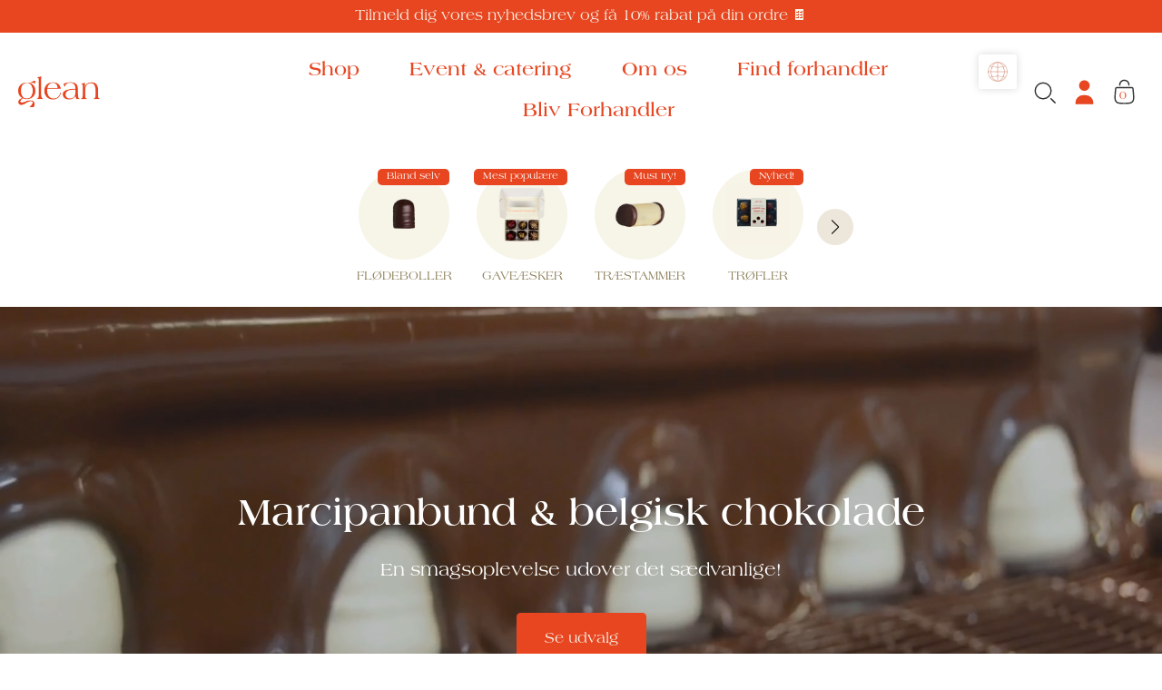

--- FILE ---
content_type: text/html; charset=utf-8
request_url: https://glean.dk/
body_size: 73096
content:
<!doctype html>
<html class="no-js" lang="da">
  <head>
    
    <meta charset="utf-8" />
<meta name="viewport" content="width=device-width, initial-scale=1.0, height=device-height, minimum-scale=1.0">
<meta http-equiv="X-UA-Compatible" content="IE=edge">

<link rel="preconnect" href="https://cdn.shopify.com" crossorigin>
<link rel="preconnect" href="https://fonts.shopify.com" crossorigin>
<link rel="preconnect" href="https://monorail-edge.shopifysvc.com"><link rel="preload" as="font" href="//glean.dk/cdn/fonts/trirong/trirong_n4.46b40419aaa69bf77077c3108d75dad5a0318d4b.woff2" type="font/woff2" crossorigin><link rel="preload" as="font" href="//glean.dk/cdn/fonts/trirong/trirong_n7.a33ed6536f9a7c6d7a9d0b52e1e13fd44f544eff.woff2" type="font/woff2" crossorigin><link rel="preload" as="font" href="//glean.dk/cdn/fonts/trirong/trirong_n7.a33ed6536f9a7c6d7a9d0b52e1e13fd44f544eff.woff2" type="font/woff2" crossorigin><link rel="preload" as="font" href="//glean.dk/cdn/fonts/trirong/trirong_n7.a33ed6536f9a7c6d7a9d0b52e1e13fd44f544eff.woff2" type="font/woff2" crossorigin><link rel="preload" href="//glean.dk/cdn/shop/t/23/assets/vendor.min.js?v=36987075639955835061769427096" as="script">
<link rel="preload" href="//glean.dk/cdn/shop/t/23/assets/theme.js?v=171655196660583095611769427096" as="script"><link rel="canonical" href="https://glean.dk/" /><meta name="description" content="De originale plantebaserede flødeboller fra Glean">
<style>
      @font-face {
  font-family: Trirong;
  font-weight: 400;
  font-style: normal;
  font-display: swap;
  src: url("//glean.dk/cdn/fonts/trirong/trirong_n4.46b40419aaa69bf77077c3108d75dad5a0318d4b.woff2") format("woff2"),
       url("//glean.dk/cdn/fonts/trirong/trirong_n4.97753898e63cd7e164ad614681eba2c7fe577190.woff") format("woff");
}

      @font-face {
  font-family: Trirong;
  font-weight: 500;
  font-style: normal;
  font-display: swap;
  src: url("//glean.dk/cdn/fonts/trirong/trirong_n5.506bdf240f4562a3b401e78053b032372d3f924b.woff2") format("woff2"),
       url("//glean.dk/cdn/fonts/trirong/trirong_n5.eb63b003519ac2925d281b351c1760d19c9d9503.woff") format("woff");
}

      @font-face {
  font-family: Trirong;
  font-weight: 600;
  font-style: normal;
  font-display: swap;
  src: url("//glean.dk/cdn/fonts/trirong/trirong_n6.019238867f9a0be9d8d427411a7b3832dad0241c.woff2") format("woff2"),
       url("//glean.dk/cdn/fonts/trirong/trirong_n6.57526a202ddaf324e4ddaa94a3000f8574426907.woff") format("woff");
}

      @font-face {
  font-family: Trirong;
  font-weight: 700;
  font-style: normal;
  font-display: swap;
  src: url("//glean.dk/cdn/fonts/trirong/trirong_n7.a33ed6536f9a7c6d7a9d0b52e1e13fd44f544eff.woff2") format("woff2"),
       url("//glean.dk/cdn/fonts/trirong/trirong_n7.cdb88d0f8e5c427b393745c8cdeb8bc085cbacff.woff") format("woff");
}

      @font-face {
  font-family: Trirong;
  font-weight: 400;
  font-style: italic;
  font-display: swap;
  src: url("//glean.dk/cdn/fonts/trirong/trirong_i4.e8fb1b74a83a452c3d16f162180a83bc0894e8aa.woff2") format("woff2"),
       url("//glean.dk/cdn/fonts/trirong/trirong_i4.2148544c556c13305d638bd776b71d589f726b3e.woff") format("woff");
}

      @font-face {
  font-family: Trirong;
  font-weight: 700;
  font-style: italic;
  font-display: swap;
  src: url("//glean.dk/cdn/fonts/trirong/trirong_i7.0a12b233073555ab8fbb6a4daaa950731de27544.woff2") format("woff2"),
       url("//glean.dk/cdn/fonts/trirong/trirong_i7.3425495581434e8c758c3f19251e34b0b1f89e77.woff") format("woff");
}

      @font-face {
  font-family: Trirong;
  font-weight: 700;
  font-style: normal;
  font-display: swap;
  src: url("//glean.dk/cdn/fonts/trirong/trirong_n7.a33ed6536f9a7c6d7a9d0b52e1e13fd44f544eff.woff2") format("woff2"),
       url("//glean.dk/cdn/fonts/trirong/trirong_n7.cdb88d0f8e5c427b393745c8cdeb8bc085cbacff.woff") format("woff");
}

      @font-face {
  font-family: Trirong;
  font-weight: 700;
  font-style: normal;
  font-display: swap;
  src: url("//glean.dk/cdn/fonts/trirong/trirong_n7.a33ed6536f9a7c6d7a9d0b52e1e13fd44f544eff.woff2") format("woff2"),
       url("//glean.dk/cdn/fonts/trirong/trirong_n7.cdb88d0f8e5c427b393745c8cdeb8bc085cbacff.woff") format("woff");
}

      @font-face {
  font-family: Trirong;
  font-weight: 700;
  font-style: normal;
  font-display: swap;
  src: url("//glean.dk/cdn/fonts/trirong/trirong_n7.a33ed6536f9a7c6d7a9d0b52e1e13fd44f544eff.woff2") format("woff2"),
       url("//glean.dk/cdn/fonts/trirong/trirong_n7.cdb88d0f8e5c427b393745c8cdeb8bc085cbacff.woff") format("woff");
}


      /* Approval pending overlay styles */
      .approval-pending-overlay {
        position: fixed;
        top: 0;
        left: 0;
        right: 0;
        bottom: 0;
        background: rgba(0, 0, 0, 0.5);
        display: flex;
        justify-content: center;
        align-items: center;
        z-index: 9999;
      }
    
      .approval-pending-modal {
        background: white;
        padding: 30px;
        border-radius: 8px;
        max-width: 90%;
        width: 400px;
        text-align: center;
        box-shadow: 0 4px 6px rgba(0, 0, 0, 0.1);
      }
    
      .approval-pending-modal h2 {
        color: #333;
        margin-bottom: 15px;
        font-size: 24px;
      }
    
      .approval-pending-modal p {
        color: #666;
        margin-bottom: 12px;
        line-height: 1.5;
      }
    
      .approval-pending-button {
        background-color: #ff4b33;
        color: white;
        border: none;
        padding: 12px 24px;
        border-radius: 4px;
        cursor: pointer;
        font-size: 16px;
        margin-top: 15px;
        transition: background-color 0.3s ease;
      }
    
      .approval-pending-button:hover {
        background-color: #e63e28;
      }
    </style>

    <meta name="theme-color" content="#e74621">

    <title>
      Glean - Luksus Flødeboller og vegansk konfekture
      
      
      
    </title>

    <meta property="og:site_name" content="Glean">
<meta property="og:url" content="https://glean.dk/">
<meta property="og:title" content="Glean - Luksus Flødeboller og vegansk konfekture">
<meta property="og:type" content="website">
<meta property="og:description" content="De originale plantebaserede flødeboller fra Glean"><meta property="og:image" content="http://glean.dk/cdn/shop/files/glean-logo-RGB_1200x1200.svg?v=1750767924">
  <meta property="og:image:secure_url" content="https://glean.dk/cdn/shop/files/glean-logo-RGB_1200x1200.svg?v=1750767924">
  <meta property="og:image:width" content="1134">
  <meta property="og:image:height" content="428"><meta name="twitter:card" content="summary_large_image">
<meta name="twitter:title" content="Glean - Luksus Flødeboller og vegansk konfekture">
<meta name="twitter:description" content="De originale plantebaserede flødeboller fra Glean">


    <style data-shopify>
      :root {
        --viewport-height: 100vh;
        --viewport-height-first-section: 100vh;
        --nav-height: 0;
      }
    </style>

    <link href="//glean.dk/cdn/shop/t/23/assets/styles.css?v=117556228555135546701769427107" rel="stylesheet" type="text/css" media="all" />
<link rel="stylesheet" href="https://cdn.jsdelivr.net/npm/swiper@9/swiper-bundle.min.css">
    <script src="https://cdn.jsdelivr.net/npm/swiper@9/swiper-bundle.min.js"></script>

    <script>window.performance && window.performance.mark && window.performance.mark('shopify.content_for_header.start');</script><meta name="google-site-verification" content="W6hBuot3zFIt5zdUIxp0HK1GeZ1OplQCcCEKgCBy9ps">
<meta name="facebook-domain-verification" content="q4phtrbfprnl7swcjc2pzwhalwq8b7">
<meta id="shopify-digital-wallet" name="shopify-digital-wallet" content="/59337015347/digital_wallets/dialog">
<link rel="alternate" hreflang="x-default" href="https://glean.dk/">
<link rel="alternate" hreflang="da" href="https://glean.dk/">
<link rel="alternate" hreflang="sv" href="https://glean.dk/sv">
<link rel="alternate" hreflang="de" href="https://glean.dk/de">
<link rel="alternate" hreflang="en" href="https://glean.dk/en">
<script async="async" src="/checkouts/internal/preloads.js?locale=da-DK"></script>
<script id="shopify-features" type="application/json">{"accessToken":"e673a266728d43672e469c828d14a6ca","betas":["rich-media-storefront-analytics"],"domain":"glean.dk","predictiveSearch":true,"shopId":59337015347,"locale":"da"}</script>
<script>var Shopify = Shopify || {};
Shopify.shop = "gleanb2c.myshopify.com";
Shopify.locale = "da";
Shopify.currency = {"active":"DKK","rate":"1.0"};
Shopify.country = "DK";
Shopify.theme = {"name":"Shop 1.0.9 Svensk lokalisation","id":141089341491,"schema_name":"Showcase","schema_version":"6.0.0","theme_store_id":null,"role":"main"};
Shopify.theme.handle = "null";
Shopify.theme.style = {"id":null,"handle":null};
Shopify.cdnHost = "glean.dk/cdn";
Shopify.routes = Shopify.routes || {};
Shopify.routes.root = "/";</script>
<script type="module">!function(o){(o.Shopify=o.Shopify||{}).modules=!0}(window);</script>
<script>!function(o){function n(){var o=[];function n(){o.push(Array.prototype.slice.apply(arguments))}return n.q=o,n}var t=o.Shopify=o.Shopify||{};t.loadFeatures=n(),t.autoloadFeatures=n()}(window);</script>
<script id="shop-js-analytics" type="application/json">{"pageType":"index"}</script>
<script defer="defer" async type="module" src="//glean.dk/cdn/shopifycloud/shop-js/modules/v2/client.init-shop-cart-sync_BWUFHQxD.da.esm.js"></script>
<script defer="defer" async type="module" src="//glean.dk/cdn/shopifycloud/shop-js/modules/v2/chunk.common_CxPaeDJ-.esm.js"></script>
<script defer="defer" async type="module" src="//glean.dk/cdn/shopifycloud/shop-js/modules/v2/chunk.modal_DY3Xiats.esm.js"></script>
<script type="module">
  await import("//glean.dk/cdn/shopifycloud/shop-js/modules/v2/client.init-shop-cart-sync_BWUFHQxD.da.esm.js");
await import("//glean.dk/cdn/shopifycloud/shop-js/modules/v2/chunk.common_CxPaeDJ-.esm.js");
await import("//glean.dk/cdn/shopifycloud/shop-js/modules/v2/chunk.modal_DY3Xiats.esm.js");

  window.Shopify.SignInWithShop?.initShopCartSync?.({"fedCMEnabled":true,"windoidEnabled":true});

</script>
<script>(function() {
  var isLoaded = false;
  function asyncLoad() {
    if (isLoaded) return;
    isLoaded = true;
    var urls = ["https:\/\/cdn.shopify.com\/s\/files\/1\/0597\/3783\/3627\/files\/tptinstall.min.js?v=1718591634\u0026t=tapita-seo-script-tags\u0026shop=gleanb2c.myshopify.com"];
    for (var i = 0; i < urls.length; i++) {
      var s = document.createElement('script');
      s.type = 'text/javascript';
      s.async = true;
      s.src = urls[i];
      var x = document.getElementsByTagName('script')[0];
      x.parentNode.insertBefore(s, x);
    }
  };
  if(window.attachEvent) {
    window.attachEvent('onload', asyncLoad);
  } else {
    window.addEventListener('load', asyncLoad, false);
  }
})();</script>
<script id="__st">var __st={"a":59337015347,"offset":3600,"reqid":"8c892fea-96cb-4470-a911-cc43be443760-1769954253","pageurl":"glean.dk\/","u":"aa2e97bcfdc7","p":"home"};</script>
<script>window.ShopifyPaypalV4VisibilityTracking = true;</script>
<script id="captcha-bootstrap">!function(){'use strict';const t='contact',e='account',n='new_comment',o=[[t,t],['blogs',n],['comments',n],[t,'customer']],c=[[e,'customer_login'],[e,'guest_login'],[e,'recover_customer_password'],[e,'create_customer']],r=t=>t.map((([t,e])=>`form[action*='/${t}']:not([data-nocaptcha='true']) input[name='form_type'][value='${e}']`)).join(','),a=t=>()=>t?[...document.querySelectorAll(t)].map((t=>t.form)):[];function s(){const t=[...o],e=r(t);return a(e)}const i='password',u='form_key',d=['recaptcha-v3-token','g-recaptcha-response','h-captcha-response',i],f=()=>{try{return window.sessionStorage}catch{return}},m='__shopify_v',_=t=>t.elements[u];function p(t,e,n=!1){try{const o=window.sessionStorage,c=JSON.parse(o.getItem(e)),{data:r}=function(t){const{data:e,action:n}=t;return t[m]||n?{data:e,action:n}:{data:t,action:n}}(c);for(const[e,n]of Object.entries(r))t.elements[e]&&(t.elements[e].value=n);n&&o.removeItem(e)}catch(o){console.error('form repopulation failed',{error:o})}}const l='form_type',E='cptcha';function T(t){t.dataset[E]=!0}const w=window,h=w.document,L='Shopify',v='ce_forms',y='captcha';let A=!1;((t,e)=>{const n=(g='f06e6c50-85a8-45c8-87d0-21a2b65856fe',I='https://cdn.shopify.com/shopifycloud/storefront-forms-hcaptcha/ce_storefront_forms_captcha_hcaptcha.v1.5.2.iife.js',D={infoText:'Beskyttet af hCaptcha',privacyText:'Beskyttelse af persondata',termsText:'Vilkår'},(t,e,n)=>{const o=w[L][v],c=o.bindForm;if(c)return c(t,g,e,D).then(n);var r;o.q.push([[t,g,e,D],n]),r=I,A||(h.body.append(Object.assign(h.createElement('script'),{id:'captcha-provider',async:!0,src:r})),A=!0)});var g,I,D;w[L]=w[L]||{},w[L][v]=w[L][v]||{},w[L][v].q=[],w[L][y]=w[L][y]||{},w[L][y].protect=function(t,e){n(t,void 0,e),T(t)},Object.freeze(w[L][y]),function(t,e,n,w,h,L){const[v,y,A,g]=function(t,e,n){const i=e?o:[],u=t?c:[],d=[...i,...u],f=r(d),m=r(i),_=r(d.filter((([t,e])=>n.includes(e))));return[a(f),a(m),a(_),s()]}(w,h,L),I=t=>{const e=t.target;return e instanceof HTMLFormElement?e:e&&e.form},D=t=>v().includes(t);t.addEventListener('submit',(t=>{const e=I(t);if(!e)return;const n=D(e)&&!e.dataset.hcaptchaBound&&!e.dataset.recaptchaBound,o=_(e),c=g().includes(e)&&(!o||!o.value);(n||c)&&t.preventDefault(),c&&!n&&(function(t){try{if(!f())return;!function(t){const e=f();if(!e)return;const n=_(t);if(!n)return;const o=n.value;o&&e.removeItem(o)}(t);const e=Array.from(Array(32),(()=>Math.random().toString(36)[2])).join('');!function(t,e){_(t)||t.append(Object.assign(document.createElement('input'),{type:'hidden',name:u})),t.elements[u].value=e}(t,e),function(t,e){const n=f();if(!n)return;const o=[...t.querySelectorAll(`input[type='${i}']`)].map((({name:t})=>t)),c=[...d,...o],r={};for(const[a,s]of new FormData(t).entries())c.includes(a)||(r[a]=s);n.setItem(e,JSON.stringify({[m]:1,action:t.action,data:r}))}(t,e)}catch(e){console.error('failed to persist form',e)}}(e),e.submit())}));const S=(t,e)=>{t&&!t.dataset[E]&&(n(t,e.some((e=>e===t))),T(t))};for(const o of['focusin','change'])t.addEventListener(o,(t=>{const e=I(t);D(e)&&S(e,y())}));const B=e.get('form_key'),M=e.get(l),P=B&&M;t.addEventListener('DOMContentLoaded',(()=>{const t=y();if(P)for(const e of t)e.elements[l].value===M&&p(e,B);[...new Set([...A(),...v().filter((t=>'true'===t.dataset.shopifyCaptcha))])].forEach((e=>S(e,t)))}))}(h,new URLSearchParams(w.location.search),n,t,e,['guest_login'])})(!0,!0)}();</script>
<script integrity="sha256-4kQ18oKyAcykRKYeNunJcIwy7WH5gtpwJnB7kiuLZ1E=" data-source-attribution="shopify.loadfeatures" defer="defer" src="//glean.dk/cdn/shopifycloud/storefront/assets/storefront/load_feature-a0a9edcb.js" crossorigin="anonymous"></script>
<script data-source-attribution="shopify.dynamic_checkout.dynamic.init">var Shopify=Shopify||{};Shopify.PaymentButton=Shopify.PaymentButton||{isStorefrontPortableWallets:!0,init:function(){window.Shopify.PaymentButton.init=function(){};var t=document.createElement("script");t.src="https://glean.dk/cdn/shopifycloud/portable-wallets/latest/portable-wallets.da.js",t.type="module",document.head.appendChild(t)}};
</script>
<script data-source-attribution="shopify.dynamic_checkout.buyer_consent">
  function portableWalletsHideBuyerConsent(e){var t=document.getElementById("shopify-buyer-consent"),n=document.getElementById("shopify-subscription-policy-button");t&&n&&(t.classList.add("hidden"),t.setAttribute("aria-hidden","true"),n.removeEventListener("click",e))}function portableWalletsShowBuyerConsent(e){var t=document.getElementById("shopify-buyer-consent"),n=document.getElementById("shopify-subscription-policy-button");t&&n&&(t.classList.remove("hidden"),t.removeAttribute("aria-hidden"),n.addEventListener("click",e))}window.Shopify?.PaymentButton&&(window.Shopify.PaymentButton.hideBuyerConsent=portableWalletsHideBuyerConsent,window.Shopify.PaymentButton.showBuyerConsent=portableWalletsShowBuyerConsent);
</script>
<script data-source-attribution="shopify.dynamic_checkout.cart.bootstrap">document.addEventListener("DOMContentLoaded",(function(){function t(){return document.querySelector("shopify-accelerated-checkout-cart, shopify-accelerated-checkout")}if(t())Shopify.PaymentButton.init();else{new MutationObserver((function(e,n){t()&&(Shopify.PaymentButton.init(),n.disconnect())})).observe(document.body,{childList:!0,subtree:!0})}}));
</script>
<script id='scb4127' type='text/javascript' async='' src='https://glean.dk/cdn/shopifycloud/privacy-banner/storefront-banner.js'></script>
<script>window.performance && window.performance.mark && window.performance.mark('shopify.content_for_header.end');</script>

    <script>
      document.documentElement.className = document.documentElement.className.replace('no-js', 'js');
      window.theme = window.theme || {};
      
        theme.money_format_with_code_preference = "{{amount_with_comma_separator}} kr";
      
      theme.money_format = "{{amount_with_comma_separator}} kr";
      theme.money_container = '.theme-money';
      theme.strings = {
        previous: "Tidligere",
        next: "Næste",
        close: "Luk",
        addressError: "Der opstod en fejl ved at slå op på adressen",
        addressNoResults: "Ingen resultater for denne adresse",
        addressQueryLimit: "Du har overskredet brugsgrænse for Google API. Overvej at opgradere til en  \u003ca href=\"https:\/\/developers.google.com\/maps\/premium\/usage-limits\"\u003ePremium Plan\u003c\/a\u003e.",
        authError: "Der opstod et problem med at godkende din Google Maps API-nøgle.",
        back: "Tidligere",
        cartConfirmation: "Du skal acceptere vilkårene og betingelserne, før du fortsætter.",
        loadMore: "Flere",
        infiniteScrollNoMore: "Ingen flere resultater",
        priceNonExistent: "Ikke Tilgængelig",
        buttonDefault: "Tilføj til Kurv",
        buttonPreorder: "Forudbestille",
        buttonNoStock: "Udsolgt",
        buttonNoVariant: "Ikke Tilgængelig",
        variantNoStock: "Udsolgt",
        unitPriceSeparator: " \/ ",
        colorBoxPrevious: "Forudgående",
        colorBoxNext: "Næste",
        colorBoxClose: "Luk",
        navigateHome: "Hjem",
        productAddingToCart: "Tilføjelse",
        productAddedToCart: "Lagt",
        popupWasAdded: "blev føjet til din kurv",
        popupCheckout: "Gå til betaling",
        popupContinueShopping: "Fortsæt med at handle her",
        onlyXLeft: "[[ quantity ]] på lager",
        priceSoldOut: "Udsolgt",
        inventoryLowStock: "Begrænset lager",
        inventoryInStock: "På lager",
        loading: "Beregning...",
        viewCart: "Gå i Kurv",
        page: "Side {{ page }}",
        imageSlider: "Billeder",
        clearAll: "Ryd alt"
      };
      theme.routes = {
        root_url: '/',
        cart_url: '/cart',
        cart_add_url: '/cart/add',
        checkout: '/checkout'
      };
      theme.settings = {
        animationEnabledDesktop: false,
        animationEnabledMobile: false
      };

      theme.checkViewportFillers = function(){
        var toggleState = false;
        var elPageContent = document.getElementById('page-content');
        if(elPageContent) {
          var elOverlapSection = elPageContent.querySelector('.header-overlap-section');
          if (elOverlapSection) {
            var padding = parseInt(getComputedStyle(elPageContent).getPropertyValue('padding-top'));
            toggleState = ((Math.round(elOverlapSection.offsetTop) - padding) === 0);
          }
        }
        if(toggleState) {
          document.getElementsByTagName('body')[0].classList.add('header-section-overlap');
        } else {
          document.getElementsByTagName('body')[0].classList.remove('header-section-overlap');
        }
      };

      theme.assessAltLogo = function(){
        var elsOverlappers = document.querySelectorAll('.needs-alt-logo');
        var useAltLogo = false;
        if(elsOverlappers.length) {
          var elSiteControl = document.querySelector('#site-control');
          var elSiteControlInner = document.querySelector('#site-control .site-control__inner');
          var headerMid = elSiteControlInner.offsetTop + elSiteControl.offsetTop + elSiteControlInner.offsetHeight / 2;
          Array.prototype.forEach.call(elsOverlappers, function(el, i){
            var thisTop = el.getBoundingClientRect().top;
            var thisBottom = thisTop + el.offsetHeight;
            if(headerMid > thisTop && headerMid < thisBottom) {
              useAltLogo = true;
              return false;
            }
          });
        }
        if(useAltLogo) {
          document.getElementsByTagName('body')[0].classList.add('use-alt-logo');
        } else {
          document.getElementsByTagName('body')[0].classList.remove('use-alt-logo');
        }
      };
    </script>
    <script
      src="https://code.jquery.com/jquery-3.6.4.min.js"
      integrity="sha256-oP6HI9z1XaZNBrJURtCoUT5SUnxFr8s3BzRl+cbzUq8="
      crossorigin="anonymous"
    ></script>

    <!-- Custom Americana Font -->
    <link href="//glean.dk/cdn/shop/t/23/assets/custom-fonts.css?v=50525840545314434621769427095" rel="stylesheet" type="text/css" media="all" />

  <!-- BEGIN app block: shopify://apps/stape-conversion-tracking/blocks/gtm/7e13c847-7971-409d-8fe0-29ec14d5f048 --><script>
  window.lsData = {};
  window.dataLayer = window.dataLayer || [];
  window.addEventListener("message", (event) => {
    if (event.data?.event) {
      window.dataLayer.push(event.data);
    }
  });
  window.dataShopStape = {
    shop: "glean.dk",
    shopId: "59337015347",
  }
</script>

<!-- END app block --><!-- BEGIN app block: shopify://apps/c-hub-customer-accounts/blocks/app-embed/0fb3ba0b-4c65-4919-a85a-48bc2d368e9c --><script>(function () { try { localStorage.removeItem('chInitPageLoad'); } catch (error) {}})();</script><!-- END app block --><!-- BEGIN app block: shopify://apps/t-lab-ai-language-translate/blocks/language_switcher/b5b83690-efd4-434d-8c6a-a5cef4019faf --><!-- BEGIN app snippet: switcher_styling -->

<link href="//cdn.shopify.com/extensions/019bb762-7264-7b99-8d86-32684349d784/content-translation-297/assets/advanced-switcher.css" rel="stylesheet" type="text/css" media="all" />

<style>
  .tl-switcher-container.tl-custom-position {
    border-width: 0px;
    border-style: solid;
    border-color: #000000;
    background-color: #ffffff;
  }

  .tl-custom-position.top-right {
    top: 60px;
    right: 160px;
    bottom: auto;
    left: auto;
  }

  .tl-custom-position.top-left {
    top: 60px;
    right: auto;
    bottom: auto;
    left: 20px;
  }

  .tl-custom-position.bottom-left {
    position: fixed;
    top: auto;
    right: auto;
    bottom: 20px;
    left: 20px;
  }

  .tl-custom-position.bottom-right {
    position: fixed;
    top: auto;
    right: 160px;
    bottom: 20px;
    left: auto;
  }

  .tl-custom-position > div {
    font-size: 14px;
    color: #5c5c5c;
  }

  .tl-custom-position .tl-label {
    color: #5c5c5c;
  }

  .tl-dropdown,
  .tl-overlay,
  .tl-options {
    display: none;
  }

  .tl-dropdown.bottom-right,
  .tl-dropdown.bottom-left {
    bottom: 100%;
    top: auto;
  }

  .tl-dropdown.top-right,
  .tl-dropdown.bottom-right {
    right: 0;
    left: auto;
  }

  .tl-options.bottom-right,
  .tl-options.bottom-left {
    bottom: 100%;
    top: auto;
  }

  .tl-options.top-right,
  .tl-options.bottom-right {
    right: 0;
    left: auto;
  }

  div:not(.tl-inner) > .tl-switcher .tl-select,
  div.tl-selections {
    border-width: 0px;
  }

  

  
</style>
<!-- END app snippet -->

<script type="text/template" id="tl-switcher-template">
  <div class="tl-switcher-container hidden top-right">
    
        <div class="tl-wrapper">
          <div class="tl-selections">
            
              <div class="tl-selection">
                
                  <img
                    class="tl-icon "
                    loading="lazy"
                    width="22"
                    height="22"
                    alt="Language icon"
                    src="//glean.dk/cdn/shop/files/an-small-icon-for-a-button-picturing-a-globe-used-to-switch-region-and-language.png?v=1769467034"
                  >
                
              </div>
            
          </div>
          <div class="tl-dropdown top-right">
            <div class="tl-inner">
              <span class="tl-close-btn">
                <svg style="stroke: black; stroke-width: 4px; width: 24px;" class="icon icon-close" viewBox="0 0 64 64">
                  <path d="M19 17.61l27.12 27.13m0-27.12L19 44.74"></path>
                </svg>
              </span>

              <div class="tl-title">Currency</div>
              <!-- BEGIN app snippet: currency_region_form --><div class="tl-switcher">
  <form method="post" action="/localization" id="localization_form" accept-charset="UTF-8" class="shopify-localization-form" enctype="multipart/form-data"><input type="hidden" name="form_type" value="localization" /><input type="hidden" name="utf8" value="✓" /><input type="hidden" name="_method" value="put" /><input type="hidden" name="return_to" value="/" />
    <div class="tl-select tl-currency-select">
      
        
          
          <img
            class="tl-flag"
            loading="lazy"
            width="20"
            height="18"
            alt="Currency slector country flag for Danish Krone"
            src="https://cdn.shopify.com/extensions/019bb762-7264-7b99-8d86-32684349d784/content-translation-297/assets/dk.svg"
          >
        
        <span class="tl-label">DKK
          kr.</span>
      
    </div>
    
    <ul class="tl-options top-right" role="list">
      
        
          
            
            <li class="tl-option" tabindex="-1" data-value="DK">
              
                
                <img
                  class="tl-flag"
                  loading="lazy"
                  width="20"
                  height="18"
                  alt="Currency dropdown option country flag for Danish Krone"
                  src="https://cdn.shopify.com/extensions/019bb762-7264-7b99-8d86-32684349d784/content-translation-297/assets/dk.svg"
                >
              
              <span class="tl-label">DKK
                kr.</span>
            </li>
          
        
      
        
          
            
            <li class="tl-option" tabindex="-1" data-value="GB">
              
                
                <img
                  class="tl-flag"
                  loading="lazy"
                  width="20"
                  height="18"
                  alt="Currency dropdown option country flag for British Pound"
                  src="https://cdn.shopify.com/extensions/019bb762-7264-7b99-8d86-32684349d784/content-translation-297/assets/gb.svg"
                >
              
              <span class="tl-label">GBP
                £</span>
            </li>
          
        
      
        
          
            
            <li class="tl-option" tabindex="-1" data-value="SE">
              
                
                <img
                  class="tl-flag"
                  loading="lazy"
                  width="20"
                  height="18"
                  alt="Currency dropdown option country flag for Swedish Krona"
                  src="https://cdn.shopify.com/extensions/019bb762-7264-7b99-8d86-32684349d784/content-translation-297/assets/se.svg"
                >
              
              <span class="tl-label">SEK
                kr</span>
            </li>
          
        
      
        
          
            
            <li class="tl-option" tabindex="-1" data-value="DE">
              
                
                <img
                  class="tl-flag"
                  loading="lazy"
                  width="20"
                  height="18"
                  alt="Currency dropdown option country flag for Euro"
                  src="https://cdn.shopify.com/extensions/019bb762-7264-7b99-8d86-32684349d784/content-translation-297/assets/eu.svg"
                >
              
              <span class="tl-label">EUR
                €</span>
            </li>
          
        
      
    </ul>
    <input type="hidden" name="country_code" value="DK">
    <input type="hidden" name="language_code" value="da">
  </form>
</div>
<!-- END app snippet -->

              <div class="tl-title">Language</div>
              <!-- BEGIN app snippet: language_form --><div class="tl-switcher tl-language"><form method="post" action="/localization" id="localization_form" accept-charset="UTF-8" class="shopify-localization-form" enctype="multipart/form-data"><input type="hidden" name="form_type" value="localization" /><input type="hidden" name="utf8" value="✓" /><input type="hidden" name="_method" value="put" /><input type="hidden" name="return_to" value="/" />
    <div class="tl-select">
      
          <img
            class="tl-flag"
            loading="lazy"
            width="20"
            height="18"
            alt="Language switcher country flag for Dansk"
            src="https://cdn.shopify.com/extensions/019bb762-7264-7b99-8d86-32684349d784/content-translation-297/assets/dk.svg"
          >
            <span class="tl-label tl-name">Dansk</span>
      
    </div>
    <ul class="tl-options top-right" role="list">
      
          <li
            class="tl-option active"
            data-value="da"
          >
              <img
                class="tl-flag"
                loading="lazy"
                width="20"
                height="18"
                alt="Language dropdown option country flag for Dansk"
                src="https://cdn.shopify.com/extensions/019bb762-7264-7b99-8d86-32684349d784/content-translation-297/assets/dk.svg"
              >
                <span class="tl-label tl-name" for="Dansk">Dansk</span>
          </li>
          <li
            class="tl-option "
            data-value="sv"
          >
              <img
                class="tl-flag"
                loading="lazy"
                width="20"
                height="18"
                alt="Language dropdown option country flag for svenska"
                src="https://cdn.shopify.com/extensions/019bb762-7264-7b99-8d86-32684349d784/content-translation-297/assets/se.svg"
              >
                <span class="tl-label tl-name" for="svenska">svenska</span>
          </li>
          <li
            class="tl-option "
            data-value="de"
          >
              <img
                class="tl-flag"
                loading="lazy"
                width="20"
                height="18"
                alt="Language dropdown option country flag for Deutsch"
                src="https://cdn.shopify.com/extensions/019bb762-7264-7b99-8d86-32684349d784/content-translation-297/assets/de.svg"
              >
                <span class="tl-label tl-name" for="Deutsch">Deutsch</span>
          </li>
          <li
            class="tl-option "
            data-value="en"
          >
              <img
                class="tl-flag"
                loading="lazy"
                width="20"
                height="18"
                alt="Language dropdown option country flag for English"
                src="https://cdn.shopify.com/extensions/019bb762-7264-7b99-8d86-32684349d784/content-translation-297/assets/gb.svg"
              >
                <span class="tl-label tl-name" for="English">English</span>
          </li>
      
    </ul>
    <input type="hidden" name="country_code" value="DK">
    <input type="hidden" name="language_code" value="da"></form>
</div>
<!-- END app snippet -->
            </div>
          </div>
        </div>

      
    <!-- BEGIN app snippet: language_form2 --><div class="tl-languages-unwrap" style="display: none;"><form method="post" action="/localization" id="localization_form" accept-charset="UTF-8" class="shopify-localization-form" enctype="multipart/form-data"><input type="hidden" name="form_type" value="localization" /><input type="hidden" name="utf8" value="✓" /><input type="hidden" name="_method" value="put" /><input type="hidden" name="return_to" value="/" />
    <ul class="tl-options" role="list">
      
          <li
            class="tl-option active"
            data-value="da"
          >
                <span class="tl-label tl-name" for="Dansk">Dansk</span>
          </li>
          <li
            class="tl-option "
            data-value="sv"
          >
                <span class="tl-label tl-name" for="svenska">svenska</span>
          </li>
          <li
            class="tl-option "
            data-value="de"
          >
                <span class="tl-label tl-name" for="Deutsch">Deutsch</span>
          </li>
          <li
            class="tl-option "
            data-value="en"
          >
                <span class="tl-label tl-name" for="English">English</span>
          </li>
      
    </ul>
    <input type="hidden" name="country_code" value="DK">
    <input type="hidden" name="language_code" value="da"></form>
</div>
<!-- END app snippet -->
  </div>
</script>

<!-- BEGIN app snippet: switcher_init_script --><script>
  "use strict";
  (()=>{let s="tlSwitcherReady",l="hidden";function c(i,r,t=0){var e=i.map(function(e){return document.querySelector(e)});if(e.every(function(e){return!!e}))r(e);else{let e=new MutationObserver(function(e,t){var n=i.map(function(e){return document.querySelector(e)});n.every(function(e){return!!e})&&(t.disconnect(),r(n))});e.observe(document.documentElement,{childList:!0,subtree:!0}),0<t&&setTimeout(function(){e.disconnect()},t)}}let a=function(c,a){return function(t){var n=t[0],i=t[1];if(n&&i){var r=n.cloneNode(!0);let e=!1;switch(a){case"before":var o=i.parentElement;o&&(o.insertBefore(r,i),e=!0);break;case"after":o=i.parentElement;o&&(o.insertBefore(r,i.nextSibling),e=!0);break;case"in-element-prepend":o=i.firstChild;i.insertBefore(r,o),e=!0;break;case"in-element":i.appendChild(r),e=!0}e&&(r instanceof HTMLElement&&(r.classList.add(c),r.classList.remove(l)),t=new CustomEvent(s,{detail:{switcherElement:r}}),document.dispatchEvent(t))}}};function r(e){switch(e.switcherPosition){case"header":t=e.switcherPrototypeSelector,i=e.headerRelativePosition,r=e.mobileRefElement,o=e.mobileRelativePosition,(n=e.headerRefElement)&&n.split(",").map(e=>e.trim()).filter(Boolean).forEach(e=>{c([t,e],a("desktop",i),3e3)}),r&&r.split(",").map(e=>e.trim()).filter(Boolean).forEach(e=>{c([t,e],a("mobile",o))});break;case"custom":n=e.switcherPrototypeSelector,(n=document.querySelector(n))&&(n.classList.add("tl-custom-position"),n.classList.remove(l),n=new CustomEvent(s,{detail:{switcherElement:n}}),document.dispatchEvent(n))}var t,n,i,r,o}void 0===window.TranslationLab&&(window.TranslationLab={}),window.TranslationLab.Switcher={configure:function(i){c(["body"],e=>{var t,n=document.getElementById("tl-switcher-template");n&&((t=document.createElement("div")).innerHTML=n.innerHTML,n=t.querySelector(".tl-switcher-container"))&&(t=n.cloneNode(!0),e[0])&&e[0].appendChild(t),r(i)})}}})();
</script><!-- END app snippet -->

<script>
  (function () {

    var enabledShopCurrenciesJson = '[{"name":"Danish Krone","iso_code":"DKK","symbol":"kr."},{"name":"Euro","iso_code":"EUR","symbol":"€"},{"name":"British Pound","iso_code":"GBP","symbol":"£"},{"name":"Swedish Krona","iso_code":"SEK","symbol":"kr"}]';
    var availableCountriesJson = '[{"name":"Danmark","iso_code":"DK","currency_code":"DKK"},{"name":"Storbritannien","iso_code":"GB","currency_code":"GBP"},{"name":"Sverige","iso_code":"SE","currency_code":"SEK"},{"name":"Tyskland","iso_code":"DE","currency_code":"EUR"}]';

    if (typeof window.TranslationLab === 'undefined') {
      window.TranslationLab = {};
    }

    window.TranslationLab.CurrencySettings = {
      themeMoneyFormat: "{{amount_with_comma_separator}} kr",
      themeMoneyWithCurrencyFormat: "{{amount_with_comma_separator}} DKK",
      format: 'money_with_currency_format',
      isRtl: false
    };

    window.TranslationLab.switcherSettings = {
      switcherMode: 'currency_region_and_language',
      labelType: 'icon',
      showFlags: true,
      useSwitcherIcon: true,
      imgFileTemplate: 'https://cdn.shopify.com/extensions/019bb762-7264-7b99-8d86-32684349d784/content-translation-297/assets/[country-code].svg',

      isModal: false,

      currencyFormatClass: 'span.money, span.tlab-currency-format, .price-item, .price, .price-sale, .price-compare, .product__price, .product__price--sale, .product__price--old, .jsPrice',
      shopCurrencyCode: "DKK" || "DKK",

      langCurrencies: null,

      currentLocale: 'da',
      languageList: JSON.parse("[{\r\n\"name\": \"Dansk\",\r\n\"endonym_name\": \"Dansk\",\r\n\"iso_code\": \"da\",\r\n\"display_code\": \"da\",\r\n\"primary\": true,\"flag\": \"https:\/\/cdn.shopify.com\/extensions\/019bb762-7264-7b99-8d86-32684349d784\/content-translation-297\/assets\/dk.svg\",\r\n\"region\": null,\r\n\"regions\": null,\r\n\"root_url\": \"\\\/\"\r\n},{\r\n\"name\": \"Svensk\",\r\n\"endonym_name\": \"svenska\",\r\n\"iso_code\": \"sv\",\r\n\"display_code\": \"sv\",\r\n\"primary\": false,\"flag\": \"https:\/\/cdn.shopify.com\/extensions\/019bb762-7264-7b99-8d86-32684349d784\/content-translation-297\/assets\/se.svg\",\r\n\"region\": null,\r\n\"regions\": null,\r\n\"root_url\": \"\\\/sv\"\r\n},{\r\n\"name\": \"Tysk\",\r\n\"endonym_name\": \"Deutsch\",\r\n\"iso_code\": \"de\",\r\n\"display_code\": \"de\",\r\n\"primary\": false,\"flag\": \"https:\/\/cdn.shopify.com\/extensions\/019bb762-7264-7b99-8d86-32684349d784\/content-translation-297\/assets\/de.svg\",\r\n\"region\": null,\r\n\"regions\": null,\r\n\"root_url\": \"\\\/de\"\r\n},{\r\n\"name\": \"Engelsk\",\r\n\"endonym_name\": \"English\",\r\n\"iso_code\": \"en\",\r\n\"display_code\": \"en\",\r\n\"primary\": false,\"flag\": \"https:\/\/cdn.shopify.com\/extensions\/019bb762-7264-7b99-8d86-32684349d784\/content-translation-297\/assets\/gb.svg\",\r\n\"region\": null,\r\n\"regions\": null,\r\n\"root_url\": \"\\\/en\"\r\n}]"),

      currentCountry: 'DK',
      availableCountries: JSON.parse(availableCountriesJson),

      enabledShopCurrencies: JSON.parse(enabledShopCurrenciesJson),

      addNoRedirect: false,
      addLanguageCode: false,
    };

    function getShopifyThemeName() {
      if (window.Shopify && window.Shopify.theme && window.Shopify.theme.name) {
        return window.Shopify.theme.name.toLowerCase();
      }
      return null;
    }

    function find(collection, predicate) {
      for (var i = 0; i < collection.length; i++) {
        if (predicate(collection[i])) {
          return collection[i];
        }
      }
      return null;
    }

    function getCurrenciesForLanguage(languageCode, languageCurrencies, defaultCurrencyCode) {
      if (!languageCode || !languageCurrencies) {
        return {
          languageCode: '',
          currencies: [{ code: defaultCurrencyCode }]
        };
      }
      const langCodePart = languageCode.split('-')[0];
      const langCurrencyMapping = find(languageCurrencies, function(x) { return x.languageCode === languageCode || x.languageCode === langCodePart; });
      const defaultCurrenciesForLanguage = {
        languageCode: languageCode,
        currencies: [{ code: defaultCurrencyCode }]
      };
      return langCurrencyMapping ?? defaultCurrenciesForLanguage;
    }

    function findCurrencyForLanguage(langCurrencies, languageCode, currencyCode, defaultCurrencyCode) {
      if (!languageCode) return null
      const langCurrencyMapping = getCurrenciesForLanguage(languageCode, langCurrencies, defaultCurrencyCode);
      if (!currencyCode)  return langCurrencyMapping.currencies[0];
      const currency = find(langCurrencyMapping.currencies, function(currency) { return currency.code === currencyCode; });
      if (!currency) return langCurrencyMapping.currencies[0];
      return currency;
    }

    function getCurrentCurrencyCode(languageCurrencies, language, shopCurrencyCode) {
      const queryParamCurrencyCode = getQueryParam('currency');
      if (queryParamCurrencyCode) {
        window.TranslationLab.currencyCookie.write(queryParamCurrencyCode.toUpperCase());
        deleteQueryParam('currency');
      }

      const savedCurrencyCode = window.TranslationLab.currencyCookie.read() ?? null;
      const currencyForCurrentLanguage = findCurrencyForLanguage(languageCurrencies, language.iso_code, savedCurrencyCode, shopCurrencyCode);
      return currencyForCurrentLanguage ? currencyForCurrentLanguage.code : shopCurrencyCode;
    }

    function getQueryParam(param) {
      const queryString = window.location.search;
      const urlParams = new URLSearchParams(queryString);
      const paramValue = urlParams.get(param);
      return paramValue;
    }

    function deleteQueryParam(param) {
      const url = new URL(window.location.href);
      url.searchParams.delete(param);
      window.history.replaceState({}, '', url.toString());
    }

    window.TranslationLab.currencyCookie = {
        name: 'translation-lab-currency',
        write: function (currency) {
            window.localStorage.setItem(this.name, currency);
        },
        read: function () {
            return window.localStorage.getItem(this.name);
        },
        destroy: function () {
            window.localStorage.removeItem(this.name);
        }
    }

    window.TranslationLab.currencyService = {
      getCurrenciesForLanguage: getCurrenciesForLanguage,
      findCurrencyForLanguage: findCurrencyForLanguage,
      getCurrentCurrencyCode: getCurrentCurrencyCode
    }

    var switcherOptions = {
      shopifyThemeName: getShopifyThemeName(),
      switcherPrototypeSelector: '.tl-switcher-container.hidden',
      switcherPosition: 'custom',
      headerRefElement: '',
      headerRelativePosition: 'before',
      mobileRefElement: '',
      mobileRelativePosition: 'before',
    };

    window.TranslationLab.Switcher.configure(switcherOptions);

  })();
</script>



<script defer="defer" src="https://cdn.shopify.com/extensions/019bb762-7264-7b99-8d86-32684349d784/content-translation-297/assets/advanced-switcher.js" type="text/javascript"></script>


<!-- END app block --><script src="https://cdn.shopify.com/extensions/019bfabb-cffe-7cac-851e-a548516beb44/stape-remix-30/assets/widget.js" type="text/javascript" defer="defer"></script>
<link href="https://monorail-edge.shopifysvc.com" rel="dns-prefetch">
<script>(function(){if ("sendBeacon" in navigator && "performance" in window) {try {var session_token_from_headers = performance.getEntriesByType('navigation')[0].serverTiming.find(x => x.name == '_s').description;} catch {var session_token_from_headers = undefined;}var session_cookie_matches = document.cookie.match(/_shopify_s=([^;]*)/);var session_token_from_cookie = session_cookie_matches && session_cookie_matches.length === 2 ? session_cookie_matches[1] : "";var session_token = session_token_from_headers || session_token_from_cookie || "";function handle_abandonment_event(e) {var entries = performance.getEntries().filter(function(entry) {return /monorail-edge.shopifysvc.com/.test(entry.name);});if (!window.abandonment_tracked && entries.length === 0) {window.abandonment_tracked = true;var currentMs = Date.now();var navigation_start = performance.timing.navigationStart;var payload = {shop_id: 59337015347,url: window.location.href,navigation_start,duration: currentMs - navigation_start,session_token,page_type: "index"};window.navigator.sendBeacon("https://monorail-edge.shopifysvc.com/v1/produce", JSON.stringify({schema_id: "online_store_buyer_site_abandonment/1.1",payload: payload,metadata: {event_created_at_ms: currentMs,event_sent_at_ms: currentMs}}));}}window.addEventListener('pagehide', handle_abandonment_event);}}());</script>
<script id="web-pixels-manager-setup">(function e(e,d,r,n,o){if(void 0===o&&(o={}),!Boolean(null===(a=null===(i=window.Shopify)||void 0===i?void 0:i.analytics)||void 0===a?void 0:a.replayQueue)){var i,a;window.Shopify=window.Shopify||{};var t=window.Shopify;t.analytics=t.analytics||{};var s=t.analytics;s.replayQueue=[],s.publish=function(e,d,r){return s.replayQueue.push([e,d,r]),!0};try{self.performance.mark("wpm:start")}catch(e){}var l=function(){var e={modern:/Edge?\/(1{2}[4-9]|1[2-9]\d|[2-9]\d{2}|\d{4,})\.\d+(\.\d+|)|Firefox\/(1{2}[4-9]|1[2-9]\d|[2-9]\d{2}|\d{4,})\.\d+(\.\d+|)|Chrom(ium|e)\/(9{2}|\d{3,})\.\d+(\.\d+|)|(Maci|X1{2}).+ Version\/(15\.\d+|(1[6-9]|[2-9]\d|\d{3,})\.\d+)([,.]\d+|)( \(\w+\)|)( Mobile\/\w+|) Safari\/|Chrome.+OPR\/(9{2}|\d{3,})\.\d+\.\d+|(CPU[ +]OS|iPhone[ +]OS|CPU[ +]iPhone|CPU IPhone OS|CPU iPad OS)[ +]+(15[._]\d+|(1[6-9]|[2-9]\d|\d{3,})[._]\d+)([._]\d+|)|Android:?[ /-](13[3-9]|1[4-9]\d|[2-9]\d{2}|\d{4,})(\.\d+|)(\.\d+|)|Android.+Firefox\/(13[5-9]|1[4-9]\d|[2-9]\d{2}|\d{4,})\.\d+(\.\d+|)|Android.+Chrom(ium|e)\/(13[3-9]|1[4-9]\d|[2-9]\d{2}|\d{4,})\.\d+(\.\d+|)|SamsungBrowser\/([2-9]\d|\d{3,})\.\d+/,legacy:/Edge?\/(1[6-9]|[2-9]\d|\d{3,})\.\d+(\.\d+|)|Firefox\/(5[4-9]|[6-9]\d|\d{3,})\.\d+(\.\d+|)|Chrom(ium|e)\/(5[1-9]|[6-9]\d|\d{3,})\.\d+(\.\d+|)([\d.]+$|.*Safari\/(?![\d.]+ Edge\/[\d.]+$))|(Maci|X1{2}).+ Version\/(10\.\d+|(1[1-9]|[2-9]\d|\d{3,})\.\d+)([,.]\d+|)( \(\w+\)|)( Mobile\/\w+|) Safari\/|Chrome.+OPR\/(3[89]|[4-9]\d|\d{3,})\.\d+\.\d+|(CPU[ +]OS|iPhone[ +]OS|CPU[ +]iPhone|CPU IPhone OS|CPU iPad OS)[ +]+(10[._]\d+|(1[1-9]|[2-9]\d|\d{3,})[._]\d+)([._]\d+|)|Android:?[ /-](13[3-9]|1[4-9]\d|[2-9]\d{2}|\d{4,})(\.\d+|)(\.\d+|)|Mobile Safari.+OPR\/([89]\d|\d{3,})\.\d+\.\d+|Android.+Firefox\/(13[5-9]|1[4-9]\d|[2-9]\d{2}|\d{4,})\.\d+(\.\d+|)|Android.+Chrom(ium|e)\/(13[3-9]|1[4-9]\d|[2-9]\d{2}|\d{4,})\.\d+(\.\d+|)|Android.+(UC? ?Browser|UCWEB|U3)[ /]?(15\.([5-9]|\d{2,})|(1[6-9]|[2-9]\d|\d{3,})\.\d+)\.\d+|SamsungBrowser\/(5\.\d+|([6-9]|\d{2,})\.\d+)|Android.+MQ{2}Browser\/(14(\.(9|\d{2,})|)|(1[5-9]|[2-9]\d|\d{3,})(\.\d+|))(\.\d+|)|K[Aa][Ii]OS\/(3\.\d+|([4-9]|\d{2,})\.\d+)(\.\d+|)/},d=e.modern,r=e.legacy,n=navigator.userAgent;return n.match(d)?"modern":n.match(r)?"legacy":"unknown"}(),u="modern"===l?"modern":"legacy",c=(null!=n?n:{modern:"",legacy:""})[u],f=function(e){return[e.baseUrl,"/wpm","/b",e.hashVersion,"modern"===e.buildTarget?"m":"l",".js"].join("")}({baseUrl:d,hashVersion:r,buildTarget:u}),m=function(e){var d=e.version,r=e.bundleTarget,n=e.surface,o=e.pageUrl,i=e.monorailEndpoint;return{emit:function(e){var a=e.status,t=e.errorMsg,s=(new Date).getTime(),l=JSON.stringify({metadata:{event_sent_at_ms:s},events:[{schema_id:"web_pixels_manager_load/3.1",payload:{version:d,bundle_target:r,page_url:o,status:a,surface:n,error_msg:t},metadata:{event_created_at_ms:s}}]});if(!i)return console&&console.warn&&console.warn("[Web Pixels Manager] No Monorail endpoint provided, skipping logging."),!1;try{return self.navigator.sendBeacon.bind(self.navigator)(i,l)}catch(e){}var u=new XMLHttpRequest;try{return u.open("POST",i,!0),u.setRequestHeader("Content-Type","text/plain"),u.send(l),!0}catch(e){return console&&console.warn&&console.warn("[Web Pixels Manager] Got an unhandled error while logging to Monorail."),!1}}}}({version:r,bundleTarget:l,surface:e.surface,pageUrl:self.location.href,monorailEndpoint:e.monorailEndpoint});try{o.browserTarget=l,function(e){var d=e.src,r=e.async,n=void 0===r||r,o=e.onload,i=e.onerror,a=e.sri,t=e.scriptDataAttributes,s=void 0===t?{}:t,l=document.createElement("script"),u=document.querySelector("head"),c=document.querySelector("body");if(l.async=n,l.src=d,a&&(l.integrity=a,l.crossOrigin="anonymous"),s)for(var f in s)if(Object.prototype.hasOwnProperty.call(s,f))try{l.dataset[f]=s[f]}catch(e){}if(o&&l.addEventListener("load",o),i&&l.addEventListener("error",i),u)u.appendChild(l);else{if(!c)throw new Error("Did not find a head or body element to append the script");c.appendChild(l)}}({src:f,async:!0,onload:function(){if(!function(){var e,d;return Boolean(null===(d=null===(e=window.Shopify)||void 0===e?void 0:e.analytics)||void 0===d?void 0:d.initialized)}()){var d=window.webPixelsManager.init(e)||void 0;if(d){var r=window.Shopify.analytics;r.replayQueue.forEach((function(e){var r=e[0],n=e[1],o=e[2];d.publishCustomEvent(r,n,o)})),r.replayQueue=[],r.publish=d.publishCustomEvent,r.visitor=d.visitor,r.initialized=!0}}},onerror:function(){return m.emit({status:"failed",errorMsg:"".concat(f," has failed to load")})},sri:function(e){var d=/^sha384-[A-Za-z0-9+/=]+$/;return"string"==typeof e&&d.test(e)}(c)?c:"",scriptDataAttributes:o}),m.emit({status:"loading"})}catch(e){m.emit({status:"failed",errorMsg:(null==e?void 0:e.message)||"Unknown error"})}}})({shopId: 59337015347,storefrontBaseUrl: "https://glean.dk",extensionsBaseUrl: "https://extensions.shopifycdn.com/cdn/shopifycloud/web-pixels-manager",monorailEndpoint: "https://monorail-edge.shopifysvc.com/unstable/produce_batch",surface: "storefront-renderer",enabledBetaFlags: ["2dca8a86"],webPixelsConfigList: [{"id":"1038352435","configuration":"{\"accountID\":\"59337015347\"}","eventPayloadVersion":"v1","runtimeContext":"STRICT","scriptVersion":"c0a2ceb098b536858278d481fbeefe60","type":"APP","apiClientId":10250649601,"privacyPurposes":[],"dataSharingAdjustments":{"protectedCustomerApprovalScopes":["read_customer_address","read_customer_email","read_customer_name","read_customer_personal_data","read_customer_phone"]}},{"id":"1016004659","configuration":"{\"accountID\":\"gleanb2c\"}","eventPayloadVersion":"v1","runtimeContext":"STRICT","scriptVersion":"5503eca56790d6863e31590c8c364ee3","type":"APP","apiClientId":12388204545,"privacyPurposes":["ANALYTICS","MARKETING","SALE_OF_DATA"],"dataSharingAdjustments":{"protectedCustomerApprovalScopes":["read_customer_email","read_customer_name","read_customer_personal_data","read_customer_phone"]}},{"id":"1011384371","configuration":"{\"pixel_id\":\"884779932128945\",\"pixel_type\":\"facebook_pixel\"}","eventPayloadVersion":"v1","runtimeContext":"OPEN","scriptVersion":"ca16bc87fe92b6042fbaa3acc2fbdaa6","type":"APP","apiClientId":2329312,"privacyPurposes":["ANALYTICS","MARKETING","SALE_OF_DATA"],"dataSharingAdjustments":{"protectedCustomerApprovalScopes":["read_customer_address","read_customer_email","read_customer_name","read_customer_personal_data","read_customer_phone"]}},{"id":"758349875","configuration":"{\"config\":\"{\\\"google_tag_ids\\\":[\\\"G-5ZERGVXS4S\\\",\\\"AW-17286563387\\\",\\\"GT-P3MFKFKZ\\\"],\\\"target_country\\\":\\\"ZZ\\\",\\\"gtag_events\\\":[{\\\"type\\\":\\\"begin_checkout\\\",\\\"action_label\\\":[\\\"G-5ZERGVXS4S\\\",\\\"AW-17286563387\\\/nAMdCPfUqIYbELuM8LJA\\\"]},{\\\"type\\\":\\\"search\\\",\\\"action_label\\\":[\\\"G-5ZERGVXS4S\\\",\\\"AW-17286563387\\\/qjFyCIPVqIYbELuM8LJA\\\"]},{\\\"type\\\":\\\"view_item\\\",\\\"action_label\\\":[\\\"G-5ZERGVXS4S\\\",\\\"AW-17286563387\\\/OOL6CIDVqIYbELuM8LJA\\\",\\\"MC-3L1NK9BVTE\\\"]},{\\\"type\\\":\\\"purchase\\\",\\\"action_label\\\":[\\\"G-5ZERGVXS4S\\\",\\\"AW-17286563387\\\/KpW7CPTUqIYbELuM8LJA\\\",\\\"MC-3L1NK9BVTE\\\"]},{\\\"type\\\":\\\"page_view\\\",\\\"action_label\\\":[\\\"G-5ZERGVXS4S\\\",\\\"AW-17286563387\\\/Rbm7CP3UqIYbELuM8LJA\\\",\\\"MC-3L1NK9BVTE\\\"]},{\\\"type\\\":\\\"add_payment_info\\\",\\\"action_label\\\":[\\\"G-5ZERGVXS4S\\\",\\\"AW-17286563387\\\/eY5JCIbVqIYbELuM8LJA\\\"]},{\\\"type\\\":\\\"add_to_cart\\\",\\\"action_label\\\":[\\\"G-5ZERGVXS4S\\\",\\\"AW-17286563387\\\/dfHzCPrUqIYbELuM8LJA\\\"]}],\\\"enable_monitoring_mode\\\":false}\"}","eventPayloadVersion":"v1","runtimeContext":"OPEN","scriptVersion":"b2a88bafab3e21179ed38636efcd8a93","type":"APP","apiClientId":1780363,"privacyPurposes":[],"dataSharingAdjustments":{"protectedCustomerApprovalScopes":["read_customer_address","read_customer_email","read_customer_name","read_customer_personal_data","read_customer_phone"]}},{"id":"shopify-app-pixel","configuration":"{}","eventPayloadVersion":"v1","runtimeContext":"STRICT","scriptVersion":"0450","apiClientId":"shopify-pixel","type":"APP","privacyPurposes":["ANALYTICS","MARKETING"]},{"id":"shopify-custom-pixel","eventPayloadVersion":"v1","runtimeContext":"LAX","scriptVersion":"0450","apiClientId":"shopify-pixel","type":"CUSTOM","privacyPurposes":["ANALYTICS","MARKETING"]}],isMerchantRequest: false,initData: {"shop":{"name":"Glean","paymentSettings":{"currencyCode":"DKK"},"myshopifyDomain":"gleanb2c.myshopify.com","countryCode":"DK","storefrontUrl":"https:\/\/glean.dk"},"customer":null,"cart":null,"checkout":null,"productVariants":[],"purchasingCompany":null},},"https://glean.dk/cdn","1d2a099fw23dfb22ep557258f5m7a2edbae",{"modern":"","legacy":""},{"shopId":"59337015347","storefrontBaseUrl":"https:\/\/glean.dk","extensionBaseUrl":"https:\/\/extensions.shopifycdn.com\/cdn\/shopifycloud\/web-pixels-manager","surface":"storefront-renderer","enabledBetaFlags":"[\"2dca8a86\"]","isMerchantRequest":"false","hashVersion":"1d2a099fw23dfb22ep557258f5m7a2edbae","publish":"custom","events":"[[\"page_viewed\",{}]]"});</script><script>
  window.ShopifyAnalytics = window.ShopifyAnalytics || {};
  window.ShopifyAnalytics.meta = window.ShopifyAnalytics.meta || {};
  window.ShopifyAnalytics.meta.currency = 'DKK';
  var meta = {"page":{"pageType":"home","requestId":"8c892fea-96cb-4470-a911-cc43be443760-1769954253"}};
  for (var attr in meta) {
    window.ShopifyAnalytics.meta[attr] = meta[attr];
  }
</script>
<script class="analytics">
  (function () {
    var customDocumentWrite = function(content) {
      var jquery = null;

      if (window.jQuery) {
        jquery = window.jQuery;
      } else if (window.Checkout && window.Checkout.$) {
        jquery = window.Checkout.$;
      }

      if (jquery) {
        jquery('body').append(content);
      }
    };

    var hasLoggedConversion = function(token) {
      if (token) {
        return document.cookie.indexOf('loggedConversion=' + token) !== -1;
      }
      return false;
    }

    var setCookieIfConversion = function(token) {
      if (token) {
        var twoMonthsFromNow = new Date(Date.now());
        twoMonthsFromNow.setMonth(twoMonthsFromNow.getMonth() + 2);

        document.cookie = 'loggedConversion=' + token + '; expires=' + twoMonthsFromNow;
      }
    }

    var trekkie = window.ShopifyAnalytics.lib = window.trekkie = window.trekkie || [];
    if (trekkie.integrations) {
      return;
    }
    trekkie.methods = [
      'identify',
      'page',
      'ready',
      'track',
      'trackForm',
      'trackLink'
    ];
    trekkie.factory = function(method) {
      return function() {
        var args = Array.prototype.slice.call(arguments);
        args.unshift(method);
        trekkie.push(args);
        return trekkie;
      };
    };
    for (var i = 0; i < trekkie.methods.length; i++) {
      var key = trekkie.methods[i];
      trekkie[key] = trekkie.factory(key);
    }
    trekkie.load = function(config) {
      trekkie.config = config || {};
      trekkie.config.initialDocumentCookie = document.cookie;
      var first = document.getElementsByTagName('script')[0];
      var script = document.createElement('script');
      script.type = 'text/javascript';
      script.onerror = function(e) {
        var scriptFallback = document.createElement('script');
        scriptFallback.type = 'text/javascript';
        scriptFallback.onerror = function(error) {
                var Monorail = {
      produce: function produce(monorailDomain, schemaId, payload) {
        var currentMs = new Date().getTime();
        var event = {
          schema_id: schemaId,
          payload: payload,
          metadata: {
            event_created_at_ms: currentMs,
            event_sent_at_ms: currentMs
          }
        };
        return Monorail.sendRequest("https://" + monorailDomain + "/v1/produce", JSON.stringify(event));
      },
      sendRequest: function sendRequest(endpointUrl, payload) {
        // Try the sendBeacon API
        if (window && window.navigator && typeof window.navigator.sendBeacon === 'function' && typeof window.Blob === 'function' && !Monorail.isIos12()) {
          var blobData = new window.Blob([payload], {
            type: 'text/plain'
          });

          if (window.navigator.sendBeacon(endpointUrl, blobData)) {
            return true;
          } // sendBeacon was not successful

        } // XHR beacon

        var xhr = new XMLHttpRequest();

        try {
          xhr.open('POST', endpointUrl);
          xhr.setRequestHeader('Content-Type', 'text/plain');
          xhr.send(payload);
        } catch (e) {
          console.log(e);
        }

        return false;
      },
      isIos12: function isIos12() {
        return window.navigator.userAgent.lastIndexOf('iPhone; CPU iPhone OS 12_') !== -1 || window.navigator.userAgent.lastIndexOf('iPad; CPU OS 12_') !== -1;
      }
    };
    Monorail.produce('monorail-edge.shopifysvc.com',
      'trekkie_storefront_load_errors/1.1',
      {shop_id: 59337015347,
      theme_id: 141089341491,
      app_name: "storefront",
      context_url: window.location.href,
      source_url: "//glean.dk/cdn/s/trekkie.storefront.c59ea00e0474b293ae6629561379568a2d7c4bba.min.js"});

        };
        scriptFallback.async = true;
        scriptFallback.src = '//glean.dk/cdn/s/trekkie.storefront.c59ea00e0474b293ae6629561379568a2d7c4bba.min.js';
        first.parentNode.insertBefore(scriptFallback, first);
      };
      script.async = true;
      script.src = '//glean.dk/cdn/s/trekkie.storefront.c59ea00e0474b293ae6629561379568a2d7c4bba.min.js';
      first.parentNode.insertBefore(script, first);
    };
    trekkie.load(
      {"Trekkie":{"appName":"storefront","development":false,"defaultAttributes":{"shopId":59337015347,"isMerchantRequest":null,"themeId":141089341491,"themeCityHash":"17964813465033656545","contentLanguage":"da","currency":"DKK","eventMetadataId":"aef9b0d4-73af-4af7-9c90-8973360aaf59"},"isServerSideCookieWritingEnabled":true,"monorailRegion":"shop_domain","enabledBetaFlags":["65f19447","b5387b81"]},"Session Attribution":{},"S2S":{"facebookCapiEnabled":true,"source":"trekkie-storefront-renderer","apiClientId":580111}}
    );

    var loaded = false;
    trekkie.ready(function() {
      if (loaded) return;
      loaded = true;

      window.ShopifyAnalytics.lib = window.trekkie;

      var originalDocumentWrite = document.write;
      document.write = customDocumentWrite;
      try { window.ShopifyAnalytics.merchantGoogleAnalytics.call(this); } catch(error) {};
      document.write = originalDocumentWrite;

      window.ShopifyAnalytics.lib.page(null,{"pageType":"home","requestId":"8c892fea-96cb-4470-a911-cc43be443760-1769954253","shopifyEmitted":true});

      var match = window.location.pathname.match(/checkouts\/(.+)\/(thank_you|post_purchase)/)
      var token = match? match[1]: undefined;
      if (!hasLoggedConversion(token)) {
        setCookieIfConversion(token);
        
      }
    });


        var eventsListenerScript = document.createElement('script');
        eventsListenerScript.async = true;
        eventsListenerScript.src = "//glean.dk/cdn/shopifycloud/storefront/assets/shop_events_listener-3da45d37.js";
        document.getElementsByTagName('head')[0].appendChild(eventsListenerScript);

})();</script>
<script
  defer
  src="https://glean.dk/cdn/shopifycloud/perf-kit/shopify-perf-kit-3.1.0.min.js"
  data-application="storefront-renderer"
  data-shop-id="59337015347"
  data-render-region="gcp-us-central1"
  data-page-type="index"
  data-theme-instance-id="141089341491"
  data-theme-name="Showcase"
  data-theme-version="6.0.0"
  data-monorail-region="shop_domain"
  data-resource-timing-sampling-rate="10"
  data-shs="true"
  data-shs-beacon="true"
  data-shs-export-with-fetch="true"
  data-shs-logs-sample-rate="1"
  data-shs-beacon-endpoint="https://glean.dk/api/collect"
></script>
</head>

  <body
    class="page-glean-luksus-flodeboller-og-vegansk-konfekture template-index animation-speed-medium"
    
    id="boDy"
    style="transition:0.1s ease-in;"
  >
    <!-- Login restriction for non approved customers -->
    
    
    <!-- Google Tag Manager (noscript) -->
    <noscript
      ><iframe
        src="https://www.googletagmanager.com/ns.html?id=GTM-W2DNJP4M"
        height="0"
        width="0"
        style="display:none;visibility:hidden"
      ></iframe
    ></noscript>
    <!-- End Google Tag Manager (noscript) -->
    

    

    <a class="skip-link visually-hidden" href="#page-content">Hop til indhold</a>
    
    <div id="shopify-section-my-cart" class="shopify-section"><style>
    .cart__item--variants {
      width: 100%;
      height: auto;
  }
        .my-cart_main{width: 100%;height: 100%;position: fixed;right: 0;top: 0;z-index: -1;display: flex;justify-content: flex-end;background-color:rgba(0,0,0,0.3);overflow:hidden;visibility:hidden;opacity: 1; transition: 0.1s ease-out;padding: 15px;backdrop-filter: blur(10px);}
        .my-cart_in{width:500px;height: 100%;position: relative;background-color: #faf7f2;transform: translateX(100%);transition: 0.3s ease-out;border-top-right-radius: 12px;border-bottom-right-radius: 12px;overflow: hidden;}
        .my-cart_form{width: 100%;}
        .my-cart_itamcon{width: 100%;height: auto;display: flex;justify-content: flex-start;margin-bottom: 24px;}
        .cart-img{width: 30%;height: 100%;}
        .cart-img img{width: 100%;height: 100%;object-fit: cover;display: flex;}
        .cart-info{width: 55%;height: auto;display: flex;flex-wrap: wrap;padding: 0 10px; }
        .cart-price{width: 40%;height: auto;}
        .cart-title{width: 100%;height:50%;display: flex;flex-wrap: wrap;align-items: flex-start;}
        .cart-title a{font-size: 16px;font-weight: 600;width: 100%;color: #000;}
        .cart-title span{font-size: 12px;font-weight: 400;width: 100%;color: #000;}
        .cart-quantity{display: flex;height:auto;align-items: flex-end;margin-top:5px;}
        .cart-quantity input{width: 33.33px;display: flex;justify-content: center;padding: 0;text-align: center;border: none;background-color:#faf7f2;}
        .cart_quan_con{width:100px;height: auto;display: flex;justify-content: space-between;align-items: center;border: 1px solid #d0cfcf;}
        .cart_quan_con a{display: flex;justify-content: center;align-items: center;width: 100%;}
        .cart_quan_con svg{width: 18px;height: 18px;}
        .cart_remove{width: 100%;height: 50%;display: flex;justify-content: flex-end;align-items: flex-start;}
        .cart_total_price{width: 100%;height: 50%;display: flex;justify-content: flex-end;align-items: flex-end;}
      .cart_total_price .was-price{margin-right:5px;}
        .cart_remove svg{width: 16px;height: 16px;}
        .cart_total_price p{color: #000;margin: 0;text-align: right;font-size: 16px;font-weight: 600;margin-bottom:5px;}
        .cart_checkout{width: 100%;height:200px; position: absolute;padding: 20px 20px;border-top:1px solid #d0cfcf;background-color:#faf7f2;bottom: 0;left: 0;z-index:10;}
        .cart_checkout button{width: 100%;}
        .my-cart_header{width: 100%;height: 90px;position: relative;display: flex;justify-content: space-between;align-items: center;flex-wrap:wrap; padding: 10px;border-bottom: 1px solid #d0cfcf;}
        .my-cart_header h1{width: calc(100% - 40px);height: auto;font-size: 30px;text-align: left;line-height: 30px;padding-left:10px;}
        .cartcls{background-color:#ede7db;border-radius:100px;width:40px;height: 40px;display: flex;justify-content: center;align-items: center;transform-origin: center;transition: 0.1s ease-out;}
        .cartcls svg{width: 20px;height: 20px;}
        .cartcls:hover{box-shadow: 0 5px 10px rgba(0,0,0,0.1);}

        .cart-total{width: 100%;height: auto;display: flex;justify-content: space-between;margin-bottom:10px;}
        .cart-total p{font-size: 16px;color: #000;font-weight: 600;margin: 0;}
        .cart_checkout button{font-size:16px;font-weight: 600;text-transform: uppercase;}
        .my-cart_extar{width: 250px;height: 100%;display: flex;justify-content: center;background-color: #faf7f2;border-right: 1px solid #d0cfcf; padding: 10px 20px;visibility: hidden;opacity: 0;transform: translateX(250px);transition: 0.2s ease-out;overflow-y: auto;border-top-left-radius:12px;border-bottom-left-radius: 12px;}
       .my-cart_extar::-webkit-scrollbar{width: 3px;}
        .my-cart_extar::-webkit-scrollbar-track{background-color: #faf7f2;}
        .my-cart_extar::-webkit-scrollbar-thumb{background-color:#ede7db;border-radius: 4px;}
      .my-cart_extra_in{width: 100%;height: auto;}
        .prolist_con{width: 100%;height: auto;display: flex;justify-content: flex-start;align-items: center;margin-bottom: 20px;}
        .prolist_img{width:100%;height: auto;}
        .prolist_img img{width: 100%;height: 100%;object-fit: cover;display: flex;}
        .my-cart_extra_in p{font-size: 14px;color: #000;width: 100%;text-align: left;font-weight: 600;margin: 0;}
        .my-cart_extra_in span{font-size: 12px;color: #000;width: 100%;text-align: left;}
        .my-cart_extra_in button{width: 100% !important;padding: 10px 20px;font-size: 14px;font-weight: 600;}
        .my-cart_extra_in form{width: 100%;}
        .cart_form_com{width: 100%;height:calc(100% - 300px);position:relative;overflow-y: auto;padding: 0 20px;margin-top:10px;}
       .cart_form_com::-webkit-scrollbar{width: 3px;}
        .cart_form_com::-webkit-scrollbar-track{background-color: #faf7f2;}
        .cart_form_com::-webkit-scrollbar-thumb{background-color:#ede7db;border-radius: 4px;}
        .mobo_youmaylike{width: 100%;height: auto;padding:10px 0;display: none;justify-content: center;overflow: hidden;position: relative;flex-wrap: wrap;}
        .prolist_info{width: 100%;height: auto;padding-left:10px;}
        .prolist_info button{width: auto !important;height: auto;padding: 10px;border-radius: 100%;background-color:#ede7db;border: none;}
        .youmaylike_nxt{}
        .youmaylike_nxt{color: #333;width: 40px;height: 40px;border-radius:20px;background-color: #ede7db;top: 80% !important;}
    .youmaylike_nxt::after{font-size: 16px;}
    .youmaylike_prev{color: #333;width: 40px;height: 40px;border-radius:20px;background-color: #ede7db;top: 80% !important;left: 65% !important;}
    .youmaylike_prev::after{font-size: 16px;}
    .youmaylike_prev.swiper-button-disabled{opacity: 0;}
    .youmayheading{text-align:center;font-size: 18px;color: #000;padding:10px 0;}
    .my-cart_extra_con{width: 100%;height:calc(100% - 46px);display: flex;justify-content: center;flex-wrap: wrap;gap: 10px;}
    #my-cart_extar .js-ajax-cart-not-empty{display: none;}
    .empty_cart{width: 100%;height: 100%;padding: 40px 0;display: flex;justify-content: center;align-items:center;}
    .empty_cart p{width: 100%;text-align: center;font-size: 30px;}
    .related-product{width: 100%;height: auto;display: flex;justify-content: center;flex-wrap: wrap;position: relative;margin-bottom: 10px;}
    .related-product-img{width: 100%;height: auto;}
    .related-product-img img{width: 100%;height:100%;object-fit: cover;display: flex;}
    .related-product-info{width: 100%;height: auto;display: flex;justify-content: center;flex-wrap: wrap;}
    .related-product-info h3{width: 100%;text-align: left;font-size: 16px;color: #000;}
    .related-product-info p{width: 100%;text-align: left;font-size: 12px;font-weight: 400;color: #000;}
    .related-product-info form{width: 100%;}
    .related-product-info form button{border-radius:5px;background-color: #ede7db;border: none;}
    .related-product-info form button:hover{background-color: #ede7db !important;}
      .cart_checkout_btn{width:100%;height:50px;background-color:#8c481a;font-size:18px;color:#fff;font-weight:400;display:flex;justify-content:center;align-items:center; font-family: Avenir Next;border-radius:6px;}
      .delP{display: none;justify-content: flex-start;align-items: center;gap: 5px;font-size: 15px;margin-top:-9px;}
      #predate{display: none;justify-content: flex-start;align-items: center;gap: 5px;font-size: 14px;padding-left:20px;margin-top:14px;}
      .delP span{font-size: 14px;}
      #predate span{font-size: 14px;}
      .pre_order_note{font-size: 12px;padding-left: 20px;display:none;}
      .darkbody .delP svg path{fill:#fff;}
    @media screen and (max-height: 800px){
    }
        @media screen and (max-width: 800px) {
            .my-cart_main{padding: 10px;}
            .my-cart_in{width: 70%;}
            .my-cart_extar {width: 30%;}
        }
        @media screen and (max-width: 800px) {
            .my-cart_extar {display: none;}
            .my-cart_in{width: 100%;border-radius: 12px !important;}
            .cart-title a{font-size: 14px;}
            .cart_total_price p{font-size: 14px;}
            .my-carth1_con h1{font-size: 20px;}
            .cart_checkout button{font-size: 14px;padding: 12px 30px;}
            .cart-total p{font-size: 14px;}
            .cart_checkout{padding: 10px 20px;}
            .prolist_img{width: 30%;}
            .prolist_info{width: 70%;}
            .mobo_youmaylike{display: flex;justify-content: flex-start;}
            .youmayheading{padding: 0;margin-bottom: 10px;}
            .related-product{height: auto;}
            .related-product-img{width: 20%;}
            .related-product-info{width: 80%;padding:0 10px;}
            .related-product-info p{margin: 0;}
            .related-product-info form button{padding: 0;width: 40px;height: 40px;border-radius: 40px;}
           .delP{font-size: 14px;}
        #predate{font-size: 12px;}
        #predate span{font-size: 12px;}
        #predate svg{display: none;}
        .delP span{font-size: 12px;}
        .delP svg{display: none;}
        .rr{width: calc(40% - 10px) !important;flex-shrink: 0;}
        .my-cart_extra_con_mobo{gap: 10px !important;overflow: overlay !important;}
        }

    .payment_trust_on_mycart {
        display: flex;
        justify-content: space-between;
        align-items: center;
        margin-top:10px;
    }
      .trustpilot_icon {
        margin-top: 10px;
    }
      @media screen and (max-width:460px){
        .payment_trust_on_mycart {
        flex-direction:column;
    }
    .rr{width: calc(60% - 10px) !important;flex-shrink: 0;}
      }

    span.youSaved {
        display: flex;
        justify-content: space-between;
        align-items: center;
      margin:5px 0;
    }
      .youSaved p {
        font-size: 14px;
        color: #000;
        font-weight: 600;
        margin: 0;
    }
       @media screen and (max-width:767px){
    .cart-info {
        width: 70%;
    }
    .cart-price {
        width: 100%;
        height: auto;
    }
    .cart_remove {
        width: 100%;
        height: auto;
        display: flex;
        justify-content: flex-end;
        align-items: flex-start;
    }
    .my-cart_itamcon {
        flex-wrap: wrap;
    }
    
       }
    /* Classes for extracted inline styles */
    .hidden-element { display: none; }
    .cart-pointer-events-none { pointer-events: none; }
    .cart-price-display-hidden { display: none; }
    .cart-fullwidth-flex { width: 100%; height: auto; display: flex; position: relative; }
</style><div class="my-cart_main" id="my-cart_main">
  <div class="my-cart_extar dark-data" id="my-cart_extar">
    <div class="my-cart_extra_in">
      <h3 class="youmayheading">Måske du er interesseret i?</h3>
      <div class="my-cart_extra_con"><div class="rr cart-fullwidth-flex">
          <div
    class="
      product-block
      cc-product-block
      
      
      hover-image
      
      
      
      
      
      
      
    "
    data-loop-index="1"
    
    
  >
    <div class="product-block__inner">
      <div class="image image--hover-second ">
        
          <div class="product-marquee">
            



          </div>
        
  
        <a
          data-cc-animate-click
          class="image-inner"
          href="/products/flodebolle-kokos"
          aria-label="Flødebolle – Kokos"
          tabindex="-1"
        ><style>
  
    .WI_quickadd_in{width: 100%;height: 100%;background-color: #fff;display: flex;justify-content: flex-start;position: relative;}
    .WI_quickadd_in img{width: 100%;height: 100%;object-fit: cover;display: flex;}
.prevcol{position: fixed;color: #333;width: 40px;height: 40px;border-radius:20px;background-color: #ede7db;}
.prevcol::after{font-size: 16px;}

.quickadd_button{width: 40px;height: 40px;border-radius:40px;background-color: #ede7db;position: absolute;bottom: 10px;right: 10px;z-index: 10;}
.quickadd_button form{width: 100%;height: 100%;}
.quickadd_button form button{width:40px;height: 40px;border-radius: 40px;padding: 0;background-color: #ede7db;border: 0;}
.quickadd_button form button:hover{background-color: #ede7db !important;}

.quickload{display: none;}
.quickaddBtn{display: flex;justify-content: center;align-items: center;}
</style><style>
          .nxtcol{display: none;}
          .prevcol{display: none;}
        </style><div class="WI_quickadd_in swipcollection">
        
        <img src="//glean.dk/cdn/shop/files/Glean_creampuff_kokos_17_web.jpg?v=1711086394&amp;width=800" alt="Flødebolle – Kokos" srcset="//glean.dk/cdn/shop/files/Glean_creampuff_kokos_17_web.jpg?v=1711086394&amp;width=352 352w, //glean.dk/cdn/shop/files/Glean_creampuff_kokos_17_web.jpg?v=1711086394&amp;width=800 800w" width="800" height="1067" loading="lazy">
        
        <div class="quickadd_button"style="display:none;">
          <form method="post" action="/cart/add" enctype="multipart/form-data">
            <input type="hidden" name="id" value="43912867774515" />
            
            <button type="submit" name="add" class="quickaddBtn">
              <svg width="24" height="24" viewBox="0 0 24 24" fill="none" xmlns="http://www.w3.org/2000/svg" class="cart_quickadd">
<path d="M5.34717 10.3339C5.41971 9.46346 5.45598 9.02824 5.74302 8.76412C6.03007 8.5 6.4668 8.5 7.34027 8.5H16.6597C17.5332 8.5 17.9699 8.5 18.257 8.76412C18.544 9.02824 18.5803 9.46346 18.6528 10.3339L18.8772 13.0259C19.1202 15.9422 19.2417 17.4004 18.6308 18.4758C18.3302 19.0049 17.9129 19.4584 17.4106 19.8019C16.3896 20.5 14.9264 20.5 12 20.5V20.5C9.07359 20.5 7.61038 20.5 6.58943 19.8019C6.08711 19.4584 5.66979 19.0049 5.36922 18.4758C4.7583 17.4004 4.87982 15.9422 5.12284 13.0259L5.34717 10.3339Z" stroke="#333333" fill="rgba(0,0,0,0)"/>
<path d="M8.5 7L8.5 6.5C8.5 4.567 10.067 3 12 3V3C13.933 3 15.5 4.567 15.5 6.5L15.5 7" stroke="#333333" fill="rgba(0,0,0,0)"/>
</svg>
                  <span class="quickload">
                    <?xml version="1.0" encoding="utf-8"?>
                    <svg xmlns="http://www.w3.org/2000/svg" xmlns:xlink="http://www.w3.org/1999/xlink" style="margin: auto; background: none; display: block; shape-rendering: auto; animation-play-state: running; animation-delay: 0s;" width="200px" height="200px" viewBox="0 0 100 100" preserveAspectRatio="xMidYMid">
                    <circle cx="50" cy="50" fill="none" stroke="#1d0e0b" stroke-width="4" r="35" stroke-dasharray="164.93361431346415 56.97787143782138" style="animation-play-state: running; animation-delay: 0s;">
                      <animateTransform attributeName="transform" type="rotate" repeatCount="indefinite" dur="1s" values="0 50 50;360 50 50" keyTimes="0;1" style="animation-play-state: running; animation-delay: 0s;"></animateTransform>
                    </circle>
                    <!-- [ldio] generated by https://loading.io/ --></svg>
                  </span>
          </button>
          </form>
        </div>
    </div>
    
</a>
      </div><a data-cc-animate-click href="/products/flodebolle-kokos" class="caption upper">
        <span class="title">Flødebolle – Kokos</span>
  
        
  
        <div class="price">
          
  
          <span class="theme-money ">29,00 kr</span>
          
  
          
        </div>
      </a>
  
      
    </div>
  </div>
  
        </div><div class="rr cart-fullwidth-flex">
          <div
    class="
      product-block
      cc-product-block
      
      
      hover-image
      
      
      
      
      
      
      
    "
    data-loop-index="2"
    
    
  >
    <div class="product-block__inner">
      <div class="image image--hover-second ">
        
          <div class="product-marquee">
            



          </div>
        
  
        <a
          data-cc-animate-click
          class="image-inner"
          href="/products/flodebolle-lakrids"
          aria-label="Flødebolle - Lakrids"
          tabindex="-1"
        ><style>
  
    .WI_quickadd_in{width: 100%;height: 100%;background-color: #fff;display: flex;justify-content: flex-start;position: relative;}
    .WI_quickadd_in img{width: 100%;height: 100%;object-fit: cover;display: flex;}
.prevcol{position: fixed;color: #333;width: 40px;height: 40px;border-radius:20px;background-color: #ede7db;}
.prevcol::after{font-size: 16px;}

.quickadd_button{width: 40px;height: 40px;border-radius:40px;background-color: #ede7db;position: absolute;bottom: 10px;right: 10px;z-index: 10;}
.quickadd_button form{width: 100%;height: 100%;}
.quickadd_button form button{width:40px;height: 40px;border-radius: 40px;padding: 0;background-color: #ede7db;border: 0;}
.quickadd_button form button:hover{background-color: #ede7db !important;}

.quickload{display: none;}
.quickaddBtn{display: flex;justify-content: center;align-items: center;}
</style><style>
          .nxtcol{display: none;}
          .prevcol{display: none;}
        </style><div class="WI_quickadd_in swipcollection">
        
        <img src="//glean.dk/cdn/shop/files/Glean_creampuff_lakrids_20_web.jpg?v=1711085381&amp;width=800" alt="Flødebolle - Lakrids" srcset="//glean.dk/cdn/shop/files/Glean_creampuff_lakrids_20_web.jpg?v=1711085381&amp;width=352 352w, //glean.dk/cdn/shop/files/Glean_creampuff_lakrids_20_web.jpg?v=1711085381&amp;width=800 800w" width="800" height="1067" loading="lazy">
        
        <div class="quickadd_button"style="display:none;">
          <form method="post" action="/cart/add" enctype="multipart/form-data">
            <input type="hidden" name="id" value="41851447902259" />
            
            <button type="submit" name="add" class="quickaddBtn">
              <svg width="24" height="24" viewBox="0 0 24 24" fill="none" xmlns="http://www.w3.org/2000/svg" class="cart_quickadd">
<path d="M5.34717 10.3339C5.41971 9.46346 5.45598 9.02824 5.74302 8.76412C6.03007 8.5 6.4668 8.5 7.34027 8.5H16.6597C17.5332 8.5 17.9699 8.5 18.257 8.76412C18.544 9.02824 18.5803 9.46346 18.6528 10.3339L18.8772 13.0259C19.1202 15.9422 19.2417 17.4004 18.6308 18.4758C18.3302 19.0049 17.9129 19.4584 17.4106 19.8019C16.3896 20.5 14.9264 20.5 12 20.5V20.5C9.07359 20.5 7.61038 20.5 6.58943 19.8019C6.08711 19.4584 5.66979 19.0049 5.36922 18.4758C4.7583 17.4004 4.87982 15.9422 5.12284 13.0259L5.34717 10.3339Z" stroke="#333333" fill="rgba(0,0,0,0)"/>
<path d="M8.5 7L8.5 6.5C8.5 4.567 10.067 3 12 3V3C13.933 3 15.5 4.567 15.5 6.5L15.5 7" stroke="#333333" fill="rgba(0,0,0,0)"/>
</svg>
                  <span class="quickload">
                    <?xml version="1.0" encoding="utf-8"?>
                    <svg xmlns="http://www.w3.org/2000/svg" xmlns:xlink="http://www.w3.org/1999/xlink" style="margin: auto; background: none; display: block; shape-rendering: auto; animation-play-state: running; animation-delay: 0s;" width="200px" height="200px" viewBox="0 0 100 100" preserveAspectRatio="xMidYMid">
                    <circle cx="50" cy="50" fill="none" stroke="#1d0e0b" stroke-width="4" r="35" stroke-dasharray="164.93361431346415 56.97787143782138" style="animation-play-state: running; animation-delay: 0s;">
                      <animateTransform attributeName="transform" type="rotate" repeatCount="indefinite" dur="1s" values="0 50 50;360 50 50" keyTimes="0;1" style="animation-play-state: running; animation-delay: 0s;"></animateTransform>
                    </circle>
                    <!-- [ldio] generated by https://loading.io/ --></svg>
                  </span>
          </button>
          </form>
        </div>
    </div>
    
</a>
      </div><a data-cc-animate-click href="/products/flodebolle-lakrids" class="caption upper">
        <span class="title">Flødebolle - Lakrids</span>
  
        
  
        <div class="price">
          
  
          <span class="theme-money ">29,00 kr</span>
          
  
          
        </div>
      </a>
  
      
    </div>
  </div>
  
        </div><div class="rr cart-fullwidth-flex">
          <div
    class="
      product-block
      cc-product-block
      
      
      hover-image
      
      
      
      
      
      
      
    "
    data-loop-index="3"
    
    
  >
    <div class="product-block__inner">
      <div class="image image--hover-second ">
        
          <div class="product-marquee">
            



          </div>
        
  
        <a
          data-cc-animate-click
          class="image-inner"
          href="/products/flodebolle-lemon-curd"
          aria-label="Flødebolle - Lemon curd"
          tabindex="-1"
        ><style>
  
    .WI_quickadd_in{width: 100%;height: 100%;background-color: #fff;display: flex;justify-content: flex-start;position: relative;}
    .WI_quickadd_in img{width: 100%;height: 100%;object-fit: cover;display: flex;}
.prevcol{position: fixed;color: #333;width: 40px;height: 40px;border-radius:20px;background-color: #ede7db;}
.prevcol::after{font-size: 16px;}

.quickadd_button{width: 40px;height: 40px;border-radius:40px;background-color: #ede7db;position: absolute;bottom: 10px;right: 10px;z-index: 10;}
.quickadd_button form{width: 100%;height: 100%;}
.quickadd_button form button{width:40px;height: 40px;border-radius: 40px;padding: 0;background-color: #ede7db;border: 0;}
.quickadd_button form button:hover{background-color: #ede7db !important;}

.quickload{display: none;}
.quickaddBtn{display: flex;justify-content: center;align-items: center;}
</style><style>
          .nxtcol{display: none;}
          .prevcol{display: none;}
        </style><div class="WI_quickadd_in swipcollection">
        
        <img src="//glean.dk/cdn/shop/files/Glean_creampuff_lemoncurd_15_web.jpg?v=1711085945&amp;width=800" alt="Flødebolle - Lemon curd" srcset="//glean.dk/cdn/shop/files/Glean_creampuff_lemoncurd_15_web.jpg?v=1711085945&amp;width=352 352w, //glean.dk/cdn/shop/files/Glean_creampuff_lemoncurd_15_web.jpg?v=1711085945&amp;width=800 800w" width="800" height="1067" loading="lazy">
        
        <div class="quickadd_button"style="display:none;">
          <form method="post" action="/cart/add" enctype="multipart/form-data">
            <input type="hidden" name="id" value="41851454160947" />
            
            <button type="submit" name="add" class="quickaddBtn">
              <svg width="24" height="24" viewBox="0 0 24 24" fill="none" xmlns="http://www.w3.org/2000/svg" class="cart_quickadd">
<path d="M5.34717 10.3339C5.41971 9.46346 5.45598 9.02824 5.74302 8.76412C6.03007 8.5 6.4668 8.5 7.34027 8.5H16.6597C17.5332 8.5 17.9699 8.5 18.257 8.76412C18.544 9.02824 18.5803 9.46346 18.6528 10.3339L18.8772 13.0259C19.1202 15.9422 19.2417 17.4004 18.6308 18.4758C18.3302 19.0049 17.9129 19.4584 17.4106 19.8019C16.3896 20.5 14.9264 20.5 12 20.5V20.5C9.07359 20.5 7.61038 20.5 6.58943 19.8019C6.08711 19.4584 5.66979 19.0049 5.36922 18.4758C4.7583 17.4004 4.87982 15.9422 5.12284 13.0259L5.34717 10.3339Z" stroke="#333333" fill="rgba(0,0,0,0)"/>
<path d="M8.5 7L8.5 6.5C8.5 4.567 10.067 3 12 3V3C13.933 3 15.5 4.567 15.5 6.5L15.5 7" stroke="#333333" fill="rgba(0,0,0,0)"/>
</svg>
                  <span class="quickload">
                    <?xml version="1.0" encoding="utf-8"?>
                    <svg xmlns="http://www.w3.org/2000/svg" xmlns:xlink="http://www.w3.org/1999/xlink" style="margin: auto; background: none; display: block; shape-rendering: auto; animation-play-state: running; animation-delay: 0s;" width="200px" height="200px" viewBox="0 0 100 100" preserveAspectRatio="xMidYMid">
                    <circle cx="50" cy="50" fill="none" stroke="#1d0e0b" stroke-width="4" r="35" stroke-dasharray="164.93361431346415 56.97787143782138" style="animation-play-state: running; animation-delay: 0s;">
                      <animateTransform attributeName="transform" type="rotate" repeatCount="indefinite" dur="1s" values="0 50 50;360 50 50" keyTimes="0;1" style="animation-play-state: running; animation-delay: 0s;"></animateTransform>
                    </circle>
                    <!-- [ldio] generated by https://loading.io/ --></svg>
                  </span>
          </button>
          </form>
        </div>
    </div>
    
</a>
      </div><a data-cc-animate-click href="/products/flodebolle-lemon-curd" class="caption upper">
        <span class="title">Flødebolle - Lemon curd</span>
  
        
  
        <div class="price">
          
  
          <span class="theme-money ">29,00 kr</span>
          
  
          
        </div>
      </a>
  
      
    </div>
  </div>
  
        </div><div class="rr cart-fullwidth-flex">
          <div
    class="
      product-block
      cc-product-block
      
      
      hover-image
      
      
      
      
      
      
      
    "
    data-loop-index="4"
    
    
  >
    <div class="product-block__inner">
      <div class="image image--hover-second ">
        
          <div class="product-marquee">
            



          </div>
        
  
        <a
          data-cc-animate-click
          class="image-inner"
          href="/products/flodebolle-mokka-med-saltkaramel"
          aria-label="Flødebolle - Mokka med saltkaramel"
          tabindex="-1"
        ><style>
  
    .WI_quickadd_in{width: 100%;height: 100%;background-color: #fff;display: flex;justify-content: flex-start;position: relative;}
    .WI_quickadd_in img{width: 100%;height: 100%;object-fit: cover;display: flex;}
.prevcol{position: fixed;color: #333;width: 40px;height: 40px;border-radius:20px;background-color: #ede7db;}
.prevcol::after{font-size: 16px;}

.quickadd_button{width: 40px;height: 40px;border-radius:40px;background-color: #ede7db;position: absolute;bottom: 10px;right: 10px;z-index: 10;}
.quickadd_button form{width: 100%;height: 100%;}
.quickadd_button form button{width:40px;height: 40px;border-radius: 40px;padding: 0;background-color: #ede7db;border: 0;}
.quickadd_button form button:hover{background-color: #ede7db !important;}

.quickload{display: none;}
.quickaddBtn{display: flex;justify-content: center;align-items: center;}
</style><style>
          .nxtcol{display: none;}
          .prevcol{display: none;}
        </style><div class="WI_quickadd_in swipcollection">
        
        <img src="//glean.dk/cdn/shop/files/Glean_creampuff_mocha_12_web.jpg?v=1711086200&amp;width=800" alt="Flødebolle - Mokka med saltkaramel" srcset="//glean.dk/cdn/shop/files/Glean_creampuff_mocha_12_web.jpg?v=1711086200&amp;width=352 352w, //glean.dk/cdn/shop/files/Glean_creampuff_mocha_12_web.jpg?v=1711086200&amp;width=800 800w" width="800" height="1067" loading="lazy">
        
        <div class="quickadd_button"style="display:none;">
          <form method="post" action="/cart/add" enctype="multipart/form-data">
            <input type="hidden" name="id" value="41851455701043" />
            
            <button type="submit" name="add" class="quickaddBtn">
              <svg width="24" height="24" viewBox="0 0 24 24" fill="none" xmlns="http://www.w3.org/2000/svg" class="cart_quickadd">
<path d="M5.34717 10.3339C5.41971 9.46346 5.45598 9.02824 5.74302 8.76412C6.03007 8.5 6.4668 8.5 7.34027 8.5H16.6597C17.5332 8.5 17.9699 8.5 18.257 8.76412C18.544 9.02824 18.5803 9.46346 18.6528 10.3339L18.8772 13.0259C19.1202 15.9422 19.2417 17.4004 18.6308 18.4758C18.3302 19.0049 17.9129 19.4584 17.4106 19.8019C16.3896 20.5 14.9264 20.5 12 20.5V20.5C9.07359 20.5 7.61038 20.5 6.58943 19.8019C6.08711 19.4584 5.66979 19.0049 5.36922 18.4758C4.7583 17.4004 4.87982 15.9422 5.12284 13.0259L5.34717 10.3339Z" stroke="#333333" fill="rgba(0,0,0,0)"/>
<path d="M8.5 7L8.5 6.5C8.5 4.567 10.067 3 12 3V3C13.933 3 15.5 4.567 15.5 6.5L15.5 7" stroke="#333333" fill="rgba(0,0,0,0)"/>
</svg>
                  <span class="quickload">
                    <?xml version="1.0" encoding="utf-8"?>
                    <svg xmlns="http://www.w3.org/2000/svg" xmlns:xlink="http://www.w3.org/1999/xlink" style="margin: auto; background: none; display: block; shape-rendering: auto; animation-play-state: running; animation-delay: 0s;" width="200px" height="200px" viewBox="0 0 100 100" preserveAspectRatio="xMidYMid">
                    <circle cx="50" cy="50" fill="none" stroke="#1d0e0b" stroke-width="4" r="35" stroke-dasharray="164.93361431346415 56.97787143782138" style="animation-play-state: running; animation-delay: 0s;">
                      <animateTransform attributeName="transform" type="rotate" repeatCount="indefinite" dur="1s" values="0 50 50;360 50 50" keyTimes="0;1" style="animation-play-state: running; animation-delay: 0s;"></animateTransform>
                    </circle>
                    <!-- [ldio] generated by https://loading.io/ --></svg>
                  </span>
          </button>
          </form>
        </div>
    </div>
    
</a>
      </div><a data-cc-animate-click href="/products/flodebolle-mokka-med-saltkaramel" class="caption upper">
        <span class="title">Flødebolle - Mokka med saltkaramel</span>
  
        
  
        <div class="price">
          
  
          <span class="theme-money ">29,00 kr</span>
          
  
          
        </div>
      </a>
  
      
    </div>
  </div>
  
        </div><div class="rr cart-fullwidth-flex">
          <div
    class="
      product-block
      cc-product-block
      
      
      hover-image
      
      
      
      
      
      
      
    "
    data-loop-index="5"
    
    
  >
    <div class="product-block__inner">
      <div class="image image--hover-second image--same-aspect-ratio">
        
          <div class="product-marquee">
            



          </div>
        
  
        <a
          data-cc-animate-click
          class="image-inner"
          href="/products/flodebolle-passionsfrugt"
          aria-label="Flødebolle - Passionsfrugt"
          tabindex="-1"
        ><style>
  
    .WI_quickadd_in{width: 100%;height: 100%;background-color: #fff;display: flex;justify-content: flex-start;position: relative;}
    .WI_quickadd_in img{width: 100%;height: 100%;object-fit: cover;display: flex;}
.prevcol{position: fixed;color: #333;width: 40px;height: 40px;border-radius:20px;background-color: #ede7db;}
.prevcol::after{font-size: 16px;}

.quickadd_button{width: 40px;height: 40px;border-radius:40px;background-color: #ede7db;position: absolute;bottom: 10px;right: 10px;z-index: 10;}
.quickadd_button form{width: 100%;height: 100%;}
.quickadd_button form button{width:40px;height: 40px;border-radius: 40px;padding: 0;background-color: #ede7db;border: 0;}
.quickadd_button form button:hover{background-color: #ede7db !important;}

.quickload{display: none;}
.quickaddBtn{display: flex;justify-content: center;align-items: center;}
</style><style>
          .nxtcol{display: none;}
          .prevcol{display: none;}
        </style><div class="WI_quickadd_in swipcollection">
        
        <img src="//glean.dk/cdn/shop/files/Glean_creampuff_passion_web.jpg?v=1711085210&amp;width=800" alt="Flødebolle - Passionsfrugt" srcset="//glean.dk/cdn/shop/files/Glean_creampuff_passion_web.jpg?v=1711085210&amp;width=352 352w, //glean.dk/cdn/shop/files/Glean_creampuff_passion_web.jpg?v=1711085210&amp;width=800 800w" width="800" height="1067" loading="lazy">
        
        <div class="quickadd_button"style="display:none;">
          <form method="post" action="/cart/add" enctype="multipart/form-data">
            <input type="hidden" name="id" value="41851447017523" />
            
            <button type="submit" name="add" class="quickaddBtn">
              <svg width="24" height="24" viewBox="0 0 24 24" fill="none" xmlns="http://www.w3.org/2000/svg" class="cart_quickadd">
<path d="M5.34717 10.3339C5.41971 9.46346 5.45598 9.02824 5.74302 8.76412C6.03007 8.5 6.4668 8.5 7.34027 8.5H16.6597C17.5332 8.5 17.9699 8.5 18.257 8.76412C18.544 9.02824 18.5803 9.46346 18.6528 10.3339L18.8772 13.0259C19.1202 15.9422 19.2417 17.4004 18.6308 18.4758C18.3302 19.0049 17.9129 19.4584 17.4106 19.8019C16.3896 20.5 14.9264 20.5 12 20.5V20.5C9.07359 20.5 7.61038 20.5 6.58943 19.8019C6.08711 19.4584 5.66979 19.0049 5.36922 18.4758C4.7583 17.4004 4.87982 15.9422 5.12284 13.0259L5.34717 10.3339Z" stroke="#333333" fill="rgba(0,0,0,0)"/>
<path d="M8.5 7L8.5 6.5C8.5 4.567 10.067 3 12 3V3C13.933 3 15.5 4.567 15.5 6.5L15.5 7" stroke="#333333" fill="rgba(0,0,0,0)"/>
</svg>
                  <span class="quickload">
                    <?xml version="1.0" encoding="utf-8"?>
                    <svg xmlns="http://www.w3.org/2000/svg" xmlns:xlink="http://www.w3.org/1999/xlink" style="margin: auto; background: none; display: block; shape-rendering: auto; animation-play-state: running; animation-delay: 0s;" width="200px" height="200px" viewBox="0 0 100 100" preserveAspectRatio="xMidYMid">
                    <circle cx="50" cy="50" fill="none" stroke="#1d0e0b" stroke-width="4" r="35" stroke-dasharray="164.93361431346415 56.97787143782138" style="animation-play-state: running; animation-delay: 0s;">
                      <animateTransform attributeName="transform" type="rotate" repeatCount="indefinite" dur="1s" values="0 50 50;360 50 50" keyTimes="0;1" style="animation-play-state: running; animation-delay: 0s;"></animateTransform>
                    </circle>
                    <!-- [ldio] generated by https://loading.io/ --></svg>
                  </span>
          </button>
          </form>
        </div>
    </div>
    
</a>
      </div><a data-cc-animate-click href="/products/flodebolle-passionsfrugt" class="caption upper">
        <span class="title">Flødebolle - Passionsfrugt</span>
  
        
  
        <div class="price">
          
  
          <span class="theme-money ">29,00 kr</span>
          
  
          
        </div>
      </a>
  
      
    </div>
  </div>
  
        </div><div class="rr cart-fullwidth-flex">
          <div
    class="
      product-block
      cc-product-block
      
      
      hover-image
      
      
      
      
      
      
      
    "
    data-loop-index="6"
    
    
  >
    <div class="product-block__inner">
      <div class="image image--hover-second image--same-aspect-ratio">
        
          <div class="product-marquee">
            



          </div>
        
  
        <a
          data-cc-animate-click
          class="image-inner"
          href="/products/flodebolle-solbaer"
          aria-label="Flødebolle - Solbær"
          tabindex="-1"
        ><style>
  
    .WI_quickadd_in{width: 100%;height: 100%;background-color: #fff;display: flex;justify-content: flex-start;position: relative;}
    .WI_quickadd_in img{width: 100%;height: 100%;object-fit: cover;display: flex;}
.prevcol{position: fixed;color: #333;width: 40px;height: 40px;border-radius:20px;background-color: #ede7db;}
.prevcol::after{font-size: 16px;}

.quickadd_button{width: 40px;height: 40px;border-radius:40px;background-color: #ede7db;position: absolute;bottom: 10px;right: 10px;z-index: 10;}
.quickadd_button form{width: 100%;height: 100%;}
.quickadd_button form button{width:40px;height: 40px;border-radius: 40px;padding: 0;background-color: #ede7db;border: 0;}
.quickadd_button form button:hover{background-color: #ede7db !important;}

.quickload{display: none;}
.quickaddBtn{display: flex;justify-content: center;align-items: center;}
</style><style>
          .nxtcol{display: none;}
          .prevcol{display: none;}
        </style><div class="WI_quickadd_in swipcollection">
        
        <img src="//glean.dk/cdn/shop/files/Glean_creampuff_blackcurrant_22_web.jpg?v=1711085626&amp;width=800" alt="Flødebolle - Solbær" srcset="//glean.dk/cdn/shop/files/Glean_creampuff_blackcurrant_22_web.jpg?v=1711085626&amp;width=352 352w, //glean.dk/cdn/shop/files/Glean_creampuff_blackcurrant_22_web.jpg?v=1711085626&amp;width=800 800w" width="800" height="1067" loading="lazy">
        
        <div class="quickadd_button"style="display:none;">
          <form method="post" action="/cart/add" enctype="multipart/form-data">
            <input type="hidden" name="id" value="41851450753075" />
            
            <button type="submit" name="add" class="quickaddBtn">
              <svg width="24" height="24" viewBox="0 0 24 24" fill="none" xmlns="http://www.w3.org/2000/svg" class="cart_quickadd">
<path d="M5.34717 10.3339C5.41971 9.46346 5.45598 9.02824 5.74302 8.76412C6.03007 8.5 6.4668 8.5 7.34027 8.5H16.6597C17.5332 8.5 17.9699 8.5 18.257 8.76412C18.544 9.02824 18.5803 9.46346 18.6528 10.3339L18.8772 13.0259C19.1202 15.9422 19.2417 17.4004 18.6308 18.4758C18.3302 19.0049 17.9129 19.4584 17.4106 19.8019C16.3896 20.5 14.9264 20.5 12 20.5V20.5C9.07359 20.5 7.61038 20.5 6.58943 19.8019C6.08711 19.4584 5.66979 19.0049 5.36922 18.4758C4.7583 17.4004 4.87982 15.9422 5.12284 13.0259L5.34717 10.3339Z" stroke="#333333" fill="rgba(0,0,0,0)"/>
<path d="M8.5 7L8.5 6.5C8.5 4.567 10.067 3 12 3V3C13.933 3 15.5 4.567 15.5 6.5L15.5 7" stroke="#333333" fill="rgba(0,0,0,0)"/>
</svg>
                  <span class="quickload">
                    <?xml version="1.0" encoding="utf-8"?>
                    <svg xmlns="http://www.w3.org/2000/svg" xmlns:xlink="http://www.w3.org/1999/xlink" style="margin: auto; background: none; display: block; shape-rendering: auto; animation-play-state: running; animation-delay: 0s;" width="200px" height="200px" viewBox="0 0 100 100" preserveAspectRatio="xMidYMid">
                    <circle cx="50" cy="50" fill="none" stroke="#1d0e0b" stroke-width="4" r="35" stroke-dasharray="164.93361431346415 56.97787143782138" style="animation-play-state: running; animation-delay: 0s;">
                      <animateTransform attributeName="transform" type="rotate" repeatCount="indefinite" dur="1s" values="0 50 50;360 50 50" keyTimes="0;1" style="animation-play-state: running; animation-delay: 0s;"></animateTransform>
                    </circle>
                    <!-- [ldio] generated by https://loading.io/ --></svg>
                  </span>
          </button>
          </form>
        </div>
    </div>
    
</a>
      </div><a data-cc-animate-click href="/products/flodebolle-solbaer" class="caption upper">
        <span class="title">Flødebolle - Solbær</span>
  
        
  
        <div class="price">
          
  
          <span class="theme-money ">29,00 kr</span>
          
  
          
        </div>
      </a>
  
      
    </div>
  </div>
  
        </div><div class="rr cart-fullwidth-flex">
          <div
    class="
      product-block
      cc-product-block
      
      
      hover-image
      
      
      
      
      
      
      
    "
    data-loop-index="7"
    
    
  >
    <div class="product-block__inner">
      <div class="image image--hover-second ">
        
          <div class="product-marquee">
            



          </div>
        
  
        <a
          data-cc-animate-click
          class="image-inner"
          href="/products/flodebolle-yuzu"
          aria-label="Flødebolle - Yuzu"
          tabindex="-1"
        ><style>
  
    .WI_quickadd_in{width: 100%;height: 100%;background-color: #fff;display: flex;justify-content: flex-start;position: relative;}
    .WI_quickadd_in img{width: 100%;height: 100%;object-fit: cover;display: flex;}
.prevcol{position: fixed;color: #333;width: 40px;height: 40px;border-radius:20px;background-color: #ede7db;}
.prevcol::after{font-size: 16px;}

.quickadd_button{width: 40px;height: 40px;border-radius:40px;background-color: #ede7db;position: absolute;bottom: 10px;right: 10px;z-index: 10;}
.quickadd_button form{width: 100%;height: 100%;}
.quickadd_button form button{width:40px;height: 40px;border-radius: 40px;padding: 0;background-color: #ede7db;border: 0;}
.quickadd_button form button:hover{background-color: #ede7db !important;}

.quickload{display: none;}
.quickaddBtn{display: flex;justify-content: center;align-items: center;}
</style><style>
          .nxtcol{display: none;}
          .prevcol{display: none;}
        </style><div class="WI_quickadd_in swipcollection">
        
        <img src="//glean.dk/cdn/shop/files/glean_yuzu_creampuff_web-1.jpg?v=1711084990&amp;width=800" alt="Flødebolle - Yuzu" srcset="//glean.dk/cdn/shop/files/glean_yuzu_creampuff_web-1.jpg?v=1711084990&amp;width=352 352w, //glean.dk/cdn/shop/files/glean_yuzu_creampuff_web-1.jpg?v=1711084990&amp;width=800 800w" width="800" height="1000" loading="lazy">
        
        <div class="quickadd_button"style="display:none;">
          <form method="post" action="/cart/add" enctype="multipart/form-data">
            <input type="hidden" name="id" value="41851443773491" />
            
            <button type="submit" name="add" class="quickaddBtn">
              <svg width="24" height="24" viewBox="0 0 24 24" fill="none" xmlns="http://www.w3.org/2000/svg" class="cart_quickadd">
<path d="M5.34717 10.3339C5.41971 9.46346 5.45598 9.02824 5.74302 8.76412C6.03007 8.5 6.4668 8.5 7.34027 8.5H16.6597C17.5332 8.5 17.9699 8.5 18.257 8.76412C18.544 9.02824 18.5803 9.46346 18.6528 10.3339L18.8772 13.0259C19.1202 15.9422 19.2417 17.4004 18.6308 18.4758C18.3302 19.0049 17.9129 19.4584 17.4106 19.8019C16.3896 20.5 14.9264 20.5 12 20.5V20.5C9.07359 20.5 7.61038 20.5 6.58943 19.8019C6.08711 19.4584 5.66979 19.0049 5.36922 18.4758C4.7583 17.4004 4.87982 15.9422 5.12284 13.0259L5.34717 10.3339Z" stroke="#333333" fill="rgba(0,0,0,0)"/>
<path d="M8.5 7L8.5 6.5C8.5 4.567 10.067 3 12 3V3C13.933 3 15.5 4.567 15.5 6.5L15.5 7" stroke="#333333" fill="rgba(0,0,0,0)"/>
</svg>
                  <span class="quickload">
                    <?xml version="1.0" encoding="utf-8"?>
                    <svg xmlns="http://www.w3.org/2000/svg" xmlns:xlink="http://www.w3.org/1999/xlink" style="margin: auto; background: none; display: block; shape-rendering: auto; animation-play-state: running; animation-delay: 0s;" width="200px" height="200px" viewBox="0 0 100 100" preserveAspectRatio="xMidYMid">
                    <circle cx="50" cy="50" fill="none" stroke="#1d0e0b" stroke-width="4" r="35" stroke-dasharray="164.93361431346415 56.97787143782138" style="animation-play-state: running; animation-delay: 0s;">
                      <animateTransform attributeName="transform" type="rotate" repeatCount="indefinite" dur="1s" values="0 50 50;360 50 50" keyTimes="0;1" style="animation-play-state: running; animation-delay: 0s;"></animateTransform>
                    </circle>
                    <!-- [ldio] generated by https://loading.io/ --></svg>
                  </span>
          </button>
          </form>
        </div>
    </div>
    
</a>
      </div><a data-cc-animate-click href="/products/flodebolle-yuzu" class="caption upper">
        <span class="title">Flødebolle - Yuzu</span>
  
        
  
        <div class="price">
          
  
          <span class="theme-money ">29,00 kr</span>
          
  
          
        </div>
      </a>
  
      
    </div>
  </div>
  
        </div><div class="rr cart-fullwidth-flex">
          <div
    class="
      product-block
      cc-product-block
      
      
      hover-image
      
      
      
      
      
      
      
    "
    data-loop-index="8"
    
    
  >
    <div class="product-block__inner">
      <div class="image image--hover-second image--same-aspect-ratio">
        
          <div class="product-marquee">
            



          </div>
        
  
        <a
          data-cc-animate-click
          class="image-inner"
          href="/products/flodebolle-klassisk"
          aria-label="Flødebolle – Klassisk"
          tabindex="-1"
        ><style>
  
    .WI_quickadd_in{width: 100%;height: 100%;background-color: #fff;display: flex;justify-content: flex-start;position: relative;}
    .WI_quickadd_in img{width: 100%;height: 100%;object-fit: cover;display: flex;}
.prevcol{position: fixed;color: #333;width: 40px;height: 40px;border-radius:20px;background-color: #ede7db;}
.prevcol::after{font-size: 16px;}

.quickadd_button{width: 40px;height: 40px;border-radius:40px;background-color: #ede7db;position: absolute;bottom: 10px;right: 10px;z-index: 10;}
.quickadd_button form{width: 100%;height: 100%;}
.quickadd_button form button{width:40px;height: 40px;border-radius: 40px;padding: 0;background-color: #ede7db;border: 0;}
.quickadd_button form button:hover{background-color: #ede7db !important;}

.quickload{display: none;}
.quickaddBtn{display: flex;justify-content: center;align-items: center;}
</style><style>
          .nxtcol{display: none;}
          .prevcol{display: none;}
        </style><div class="WI_quickadd_in swipcollection">
        
        <img src="//glean.dk/cdn/shop/files/Glean_creampuff_plain_19_web-scaled.jpg?v=1710398029&amp;width=800" alt="Flødebolle – Klassisk" srcset="//glean.dk/cdn/shop/files/Glean_creampuff_plain_19_web-scaled.jpg?v=1710398029&amp;width=352 352w, //glean.dk/cdn/shop/files/Glean_creampuff_plain_19_web-scaled.jpg?v=1710398029&amp;width=800 800w" width="800" height="1067" loading="lazy">
        
        <div class="quickadd_button"style="display:none;">
          <form method="post" action="/cart/add" enctype="multipart/form-data">
            <input type="hidden" name="id" value="41815351722035" />
            
            <button type="submit" name="add" class="quickaddBtn">
              <svg width="24" height="24" viewBox="0 0 24 24" fill="none" xmlns="http://www.w3.org/2000/svg" class="cart_quickadd">
<path d="M5.34717 10.3339C5.41971 9.46346 5.45598 9.02824 5.74302 8.76412C6.03007 8.5 6.4668 8.5 7.34027 8.5H16.6597C17.5332 8.5 17.9699 8.5 18.257 8.76412C18.544 9.02824 18.5803 9.46346 18.6528 10.3339L18.8772 13.0259C19.1202 15.9422 19.2417 17.4004 18.6308 18.4758C18.3302 19.0049 17.9129 19.4584 17.4106 19.8019C16.3896 20.5 14.9264 20.5 12 20.5V20.5C9.07359 20.5 7.61038 20.5 6.58943 19.8019C6.08711 19.4584 5.66979 19.0049 5.36922 18.4758C4.7583 17.4004 4.87982 15.9422 5.12284 13.0259L5.34717 10.3339Z" stroke="#333333" fill="rgba(0,0,0,0)"/>
<path d="M8.5 7L8.5 6.5C8.5 4.567 10.067 3 12 3V3C13.933 3 15.5 4.567 15.5 6.5L15.5 7" stroke="#333333" fill="rgba(0,0,0,0)"/>
</svg>
                  <span class="quickload">
                    <?xml version="1.0" encoding="utf-8"?>
                    <svg xmlns="http://www.w3.org/2000/svg" xmlns:xlink="http://www.w3.org/1999/xlink" style="margin: auto; background: none; display: block; shape-rendering: auto; animation-play-state: running; animation-delay: 0s;" width="200px" height="200px" viewBox="0 0 100 100" preserveAspectRatio="xMidYMid">
                    <circle cx="50" cy="50" fill="none" stroke="#1d0e0b" stroke-width="4" r="35" stroke-dasharray="164.93361431346415 56.97787143782138" style="animation-play-state: running; animation-delay: 0s;">
                      <animateTransform attributeName="transform" type="rotate" repeatCount="indefinite" dur="1s" values="0 50 50;360 50 50" keyTimes="0;1" style="animation-play-state: running; animation-delay: 0s;"></animateTransform>
                    </circle>
                    <!-- [ldio] generated by https://loading.io/ --></svg>
                  </span>
          </button>
          </form>
        </div>
    </div>
    
</a>
      </div><a data-cc-animate-click href="/products/flodebolle-klassisk" class="caption upper">
        <span class="title">Flødebolle – Klassisk</span>
  
        
  
        <div class="price">
          
  
          <span class="theme-money ">29,00 kr</span>
          
  
          
        </div>
      </a>
  
      
    </div>
  </div>
  
        </div></div>
    </div>
  </div>
  <div class="my-cart_in dark-data" id="my-cart_in">
    <div class="my-cart_header">
      <h1>Indkøbskurv</h1>
      <div class="cartclscon" style="width: 40px;height: 40px;">
        <div class="cartcls" id="cartCls" role="button" aria-label="Luk indkøbskurv" tabindex="0">
          <svg width="24" height="24" viewBox="0 0 24 24" fill="none" xmlns="http://www.w3.org/2000/svg">
    <path d="M18 6L6 18" stroke="#333333" stroke-width="2" stroke-linecap="round" stroke-linejoin="round"/>
    <path d="M6 6L18 18" stroke="#333333" stroke-width="2" stroke-linecap="round" stroke-linejoin="round"/>
    </svg>
    
        </div>
      </div>
      <style>
        .cartShippingCalculation_main{width: 100%;height: auto;margin-top:5px;}
        .cartShippingCalculation_main p{color: #000;margin: 0;font-size:14px;padding-left:10px;}
      </style><div class="cartShippingCalculation_main">
          <p id="freeShippingPara"></p>
        </div></div>
    <div class="cart_form_com">
      <div class="empty_cart">
        <p>Din indkøbskurv er tom</p>
      </div>
      <form action="/cart" method="post" class="my-cart_form">
        <div class="my-cart" data-ajax-cart-section id="cartFormcon">
          
          
        </div>
        
      </form>
      <div class="mobo_youmaylike yomaylikeswiper">
        <h3 class="youmayheading">Måske du er interesseret i?</h3>
        <div class="my-cart_extra_con_mobo swiper-wrapper"><div class="rr cart-fullwidth-flex">
            <div
    class="
      product-block
      cc-product-block
      
      
      hover-image
      
      
      
      
      
      
      
    "
    data-loop-index="1"
    
    
  >
    <div class="product-block__inner">
      <div class="image image--hover-second ">
        
          <div class="product-marquee">
            



          </div>
        
  
        <a
          data-cc-animate-click
          class="image-inner"
          href="/products/flodebolle-kokos"
          aria-label="Flødebolle – Kokos"
          tabindex="-1"
        ><style>
  
    .WI_quickadd_in{width: 100%;height: 100%;background-color: #fff;display: flex;justify-content: flex-start;position: relative;}
    .WI_quickadd_in img{width: 100%;height: 100%;object-fit: cover;display: flex;}
.prevcol{position: fixed;color: #333;width: 40px;height: 40px;border-radius:20px;background-color: #ede7db;}
.prevcol::after{font-size: 16px;}

.quickadd_button{width: 40px;height: 40px;border-radius:40px;background-color: #ede7db;position: absolute;bottom: 10px;right: 10px;z-index: 10;}
.quickadd_button form{width: 100%;height: 100%;}
.quickadd_button form button{width:40px;height: 40px;border-radius: 40px;padding: 0;background-color: #ede7db;border: 0;}
.quickadd_button form button:hover{background-color: #ede7db !important;}

.quickload{display: none;}
.quickaddBtn{display: flex;justify-content: center;align-items: center;}
</style><style>
          .nxtcol{display: none;}
          .prevcol{display: none;}
        </style><div class="WI_quickadd_in swipcollection">
        
        <img src="//glean.dk/cdn/shop/files/Glean_creampuff_kokos_17_web.jpg?v=1711086394&amp;width=800" alt="Flødebolle – Kokos" srcset="//glean.dk/cdn/shop/files/Glean_creampuff_kokos_17_web.jpg?v=1711086394&amp;width=352 352w, //glean.dk/cdn/shop/files/Glean_creampuff_kokos_17_web.jpg?v=1711086394&amp;width=800 800w" width="800" height="1067" loading="lazy">
        
        <div class="quickadd_button"style="display:none;">
          <form method="post" action="/cart/add" enctype="multipart/form-data">
            <input type="hidden" name="id" value="43912867774515" />
            
            <button type="submit" name="add" class="quickaddBtn">
              <svg width="24" height="24" viewBox="0 0 24 24" fill="none" xmlns="http://www.w3.org/2000/svg" class="cart_quickadd">
<path d="M5.34717 10.3339C5.41971 9.46346 5.45598 9.02824 5.74302 8.76412C6.03007 8.5 6.4668 8.5 7.34027 8.5H16.6597C17.5332 8.5 17.9699 8.5 18.257 8.76412C18.544 9.02824 18.5803 9.46346 18.6528 10.3339L18.8772 13.0259C19.1202 15.9422 19.2417 17.4004 18.6308 18.4758C18.3302 19.0049 17.9129 19.4584 17.4106 19.8019C16.3896 20.5 14.9264 20.5 12 20.5V20.5C9.07359 20.5 7.61038 20.5 6.58943 19.8019C6.08711 19.4584 5.66979 19.0049 5.36922 18.4758C4.7583 17.4004 4.87982 15.9422 5.12284 13.0259L5.34717 10.3339Z" stroke="#333333" fill="rgba(0,0,0,0)"/>
<path d="M8.5 7L8.5 6.5C8.5 4.567 10.067 3 12 3V3C13.933 3 15.5 4.567 15.5 6.5L15.5 7" stroke="#333333" fill="rgba(0,0,0,0)"/>
</svg>
                  <span class="quickload">
                    <?xml version="1.0" encoding="utf-8"?>
                    <svg xmlns="http://www.w3.org/2000/svg" xmlns:xlink="http://www.w3.org/1999/xlink" style="margin: auto; background: none; display: block; shape-rendering: auto; animation-play-state: running; animation-delay: 0s;" width="200px" height="200px" viewBox="0 0 100 100" preserveAspectRatio="xMidYMid">
                    <circle cx="50" cy="50" fill="none" stroke="#1d0e0b" stroke-width="4" r="35" stroke-dasharray="164.93361431346415 56.97787143782138" style="animation-play-state: running; animation-delay: 0s;">
                      <animateTransform attributeName="transform" type="rotate" repeatCount="indefinite" dur="1s" values="0 50 50;360 50 50" keyTimes="0;1" style="animation-play-state: running; animation-delay: 0s;"></animateTransform>
                    </circle>
                    <!-- [ldio] generated by https://loading.io/ --></svg>
                  </span>
          </button>
          </form>
        </div>
    </div>
    
</a>
      </div><a data-cc-animate-click href="/products/flodebolle-kokos" class="caption upper">
        <span class="title">Flødebolle – Kokos</span>
  
        
  
        <div class="price">
          
  
          <span class="theme-money ">29,00 kr</span>
          
  
          
        </div>
      </a>
  
      
    </div>
  </div>
  
          </div><div class="rr cart-fullwidth-flex">
            <div
    class="
      product-block
      cc-product-block
      
      
      hover-image
      
      
      
      
      
      
      
    "
    data-loop-index="2"
    
    
  >
    <div class="product-block__inner">
      <div class="image image--hover-second ">
        
          <div class="product-marquee">
            



          </div>
        
  
        <a
          data-cc-animate-click
          class="image-inner"
          href="/products/flodebolle-lakrids"
          aria-label="Flødebolle - Lakrids"
          tabindex="-1"
        ><style>
  
    .WI_quickadd_in{width: 100%;height: 100%;background-color: #fff;display: flex;justify-content: flex-start;position: relative;}
    .WI_quickadd_in img{width: 100%;height: 100%;object-fit: cover;display: flex;}
.prevcol{position: fixed;color: #333;width: 40px;height: 40px;border-radius:20px;background-color: #ede7db;}
.prevcol::after{font-size: 16px;}

.quickadd_button{width: 40px;height: 40px;border-radius:40px;background-color: #ede7db;position: absolute;bottom: 10px;right: 10px;z-index: 10;}
.quickadd_button form{width: 100%;height: 100%;}
.quickadd_button form button{width:40px;height: 40px;border-radius: 40px;padding: 0;background-color: #ede7db;border: 0;}
.quickadd_button form button:hover{background-color: #ede7db !important;}

.quickload{display: none;}
.quickaddBtn{display: flex;justify-content: center;align-items: center;}
</style><style>
          .nxtcol{display: none;}
          .prevcol{display: none;}
        </style><div class="WI_quickadd_in swipcollection">
        
        <img src="//glean.dk/cdn/shop/files/Glean_creampuff_lakrids_20_web.jpg?v=1711085381&amp;width=800" alt="Flødebolle - Lakrids" srcset="//glean.dk/cdn/shop/files/Glean_creampuff_lakrids_20_web.jpg?v=1711085381&amp;width=352 352w, //glean.dk/cdn/shop/files/Glean_creampuff_lakrids_20_web.jpg?v=1711085381&amp;width=800 800w" width="800" height="1067" loading="lazy">
        
        <div class="quickadd_button"style="display:none;">
          <form method="post" action="/cart/add" enctype="multipart/form-data">
            <input type="hidden" name="id" value="41851447902259" />
            
            <button type="submit" name="add" class="quickaddBtn">
              <svg width="24" height="24" viewBox="0 0 24 24" fill="none" xmlns="http://www.w3.org/2000/svg" class="cart_quickadd">
<path d="M5.34717 10.3339C5.41971 9.46346 5.45598 9.02824 5.74302 8.76412C6.03007 8.5 6.4668 8.5 7.34027 8.5H16.6597C17.5332 8.5 17.9699 8.5 18.257 8.76412C18.544 9.02824 18.5803 9.46346 18.6528 10.3339L18.8772 13.0259C19.1202 15.9422 19.2417 17.4004 18.6308 18.4758C18.3302 19.0049 17.9129 19.4584 17.4106 19.8019C16.3896 20.5 14.9264 20.5 12 20.5V20.5C9.07359 20.5 7.61038 20.5 6.58943 19.8019C6.08711 19.4584 5.66979 19.0049 5.36922 18.4758C4.7583 17.4004 4.87982 15.9422 5.12284 13.0259L5.34717 10.3339Z" stroke="#333333" fill="rgba(0,0,0,0)"/>
<path d="M8.5 7L8.5 6.5C8.5 4.567 10.067 3 12 3V3C13.933 3 15.5 4.567 15.5 6.5L15.5 7" stroke="#333333" fill="rgba(0,0,0,0)"/>
</svg>
                  <span class="quickload">
                    <?xml version="1.0" encoding="utf-8"?>
                    <svg xmlns="http://www.w3.org/2000/svg" xmlns:xlink="http://www.w3.org/1999/xlink" style="margin: auto; background: none; display: block; shape-rendering: auto; animation-play-state: running; animation-delay: 0s;" width="200px" height="200px" viewBox="0 0 100 100" preserveAspectRatio="xMidYMid">
                    <circle cx="50" cy="50" fill="none" stroke="#1d0e0b" stroke-width="4" r="35" stroke-dasharray="164.93361431346415 56.97787143782138" style="animation-play-state: running; animation-delay: 0s;">
                      <animateTransform attributeName="transform" type="rotate" repeatCount="indefinite" dur="1s" values="0 50 50;360 50 50" keyTimes="0;1" style="animation-play-state: running; animation-delay: 0s;"></animateTransform>
                    </circle>
                    <!-- [ldio] generated by https://loading.io/ --></svg>
                  </span>
          </button>
          </form>
        </div>
    </div>
    
</a>
      </div><a data-cc-animate-click href="/products/flodebolle-lakrids" class="caption upper">
        <span class="title">Flødebolle - Lakrids</span>
  
        
  
        <div class="price">
          
  
          <span class="theme-money ">29,00 kr</span>
          
  
          
        </div>
      </a>
  
      
    </div>
  </div>
  
          </div><div class="rr cart-fullwidth-flex">
            <div
    class="
      product-block
      cc-product-block
      
      
      hover-image
      
      
      
      
      
      
      
    "
    data-loop-index="3"
    
    
  >
    <div class="product-block__inner">
      <div class="image image--hover-second ">
        
          <div class="product-marquee">
            



          </div>
        
  
        <a
          data-cc-animate-click
          class="image-inner"
          href="/products/flodebolle-lemon-curd"
          aria-label="Flødebolle - Lemon curd"
          tabindex="-1"
        ><style>
  
    .WI_quickadd_in{width: 100%;height: 100%;background-color: #fff;display: flex;justify-content: flex-start;position: relative;}
    .WI_quickadd_in img{width: 100%;height: 100%;object-fit: cover;display: flex;}
.prevcol{position: fixed;color: #333;width: 40px;height: 40px;border-radius:20px;background-color: #ede7db;}
.prevcol::after{font-size: 16px;}

.quickadd_button{width: 40px;height: 40px;border-radius:40px;background-color: #ede7db;position: absolute;bottom: 10px;right: 10px;z-index: 10;}
.quickadd_button form{width: 100%;height: 100%;}
.quickadd_button form button{width:40px;height: 40px;border-radius: 40px;padding: 0;background-color: #ede7db;border: 0;}
.quickadd_button form button:hover{background-color: #ede7db !important;}

.quickload{display: none;}
.quickaddBtn{display: flex;justify-content: center;align-items: center;}
</style><style>
          .nxtcol{display: none;}
          .prevcol{display: none;}
        </style><div class="WI_quickadd_in swipcollection">
        
        <img src="//glean.dk/cdn/shop/files/Glean_creampuff_lemoncurd_15_web.jpg?v=1711085945&amp;width=800" alt="Flødebolle - Lemon curd" srcset="//glean.dk/cdn/shop/files/Glean_creampuff_lemoncurd_15_web.jpg?v=1711085945&amp;width=352 352w, //glean.dk/cdn/shop/files/Glean_creampuff_lemoncurd_15_web.jpg?v=1711085945&amp;width=800 800w" width="800" height="1067" loading="lazy">
        
        <div class="quickadd_button"style="display:none;">
          <form method="post" action="/cart/add" enctype="multipart/form-data">
            <input type="hidden" name="id" value="41851454160947" />
            
            <button type="submit" name="add" class="quickaddBtn">
              <svg width="24" height="24" viewBox="0 0 24 24" fill="none" xmlns="http://www.w3.org/2000/svg" class="cart_quickadd">
<path d="M5.34717 10.3339C5.41971 9.46346 5.45598 9.02824 5.74302 8.76412C6.03007 8.5 6.4668 8.5 7.34027 8.5H16.6597C17.5332 8.5 17.9699 8.5 18.257 8.76412C18.544 9.02824 18.5803 9.46346 18.6528 10.3339L18.8772 13.0259C19.1202 15.9422 19.2417 17.4004 18.6308 18.4758C18.3302 19.0049 17.9129 19.4584 17.4106 19.8019C16.3896 20.5 14.9264 20.5 12 20.5V20.5C9.07359 20.5 7.61038 20.5 6.58943 19.8019C6.08711 19.4584 5.66979 19.0049 5.36922 18.4758C4.7583 17.4004 4.87982 15.9422 5.12284 13.0259L5.34717 10.3339Z" stroke="#333333" fill="rgba(0,0,0,0)"/>
<path d="M8.5 7L8.5 6.5C8.5 4.567 10.067 3 12 3V3C13.933 3 15.5 4.567 15.5 6.5L15.5 7" stroke="#333333" fill="rgba(0,0,0,0)"/>
</svg>
                  <span class="quickload">
                    <?xml version="1.0" encoding="utf-8"?>
                    <svg xmlns="http://www.w3.org/2000/svg" xmlns:xlink="http://www.w3.org/1999/xlink" style="margin: auto; background: none; display: block; shape-rendering: auto; animation-play-state: running; animation-delay: 0s;" width="200px" height="200px" viewBox="0 0 100 100" preserveAspectRatio="xMidYMid">
                    <circle cx="50" cy="50" fill="none" stroke="#1d0e0b" stroke-width="4" r="35" stroke-dasharray="164.93361431346415 56.97787143782138" style="animation-play-state: running; animation-delay: 0s;">
                      <animateTransform attributeName="transform" type="rotate" repeatCount="indefinite" dur="1s" values="0 50 50;360 50 50" keyTimes="0;1" style="animation-play-state: running; animation-delay: 0s;"></animateTransform>
                    </circle>
                    <!-- [ldio] generated by https://loading.io/ --></svg>
                  </span>
          </button>
          </form>
        </div>
    </div>
    
</a>
      </div><a data-cc-animate-click href="/products/flodebolle-lemon-curd" class="caption upper">
        <span class="title">Flødebolle - Lemon curd</span>
  
        
  
        <div class="price">
          
  
          <span class="theme-money ">29,00 kr</span>
          
  
          
        </div>
      </a>
  
      
    </div>
  </div>
  
          </div><div class="rr cart-fullwidth-flex">
            <div
    class="
      product-block
      cc-product-block
      
      
      hover-image
      
      
      
      
      
      
      
    "
    data-loop-index="4"
    
    
  >
    <div class="product-block__inner">
      <div class="image image--hover-second ">
        
          <div class="product-marquee">
            



          </div>
        
  
        <a
          data-cc-animate-click
          class="image-inner"
          href="/products/flodebolle-mokka-med-saltkaramel"
          aria-label="Flødebolle - Mokka med saltkaramel"
          tabindex="-1"
        ><style>
  
    .WI_quickadd_in{width: 100%;height: 100%;background-color: #fff;display: flex;justify-content: flex-start;position: relative;}
    .WI_quickadd_in img{width: 100%;height: 100%;object-fit: cover;display: flex;}
.prevcol{position: fixed;color: #333;width: 40px;height: 40px;border-radius:20px;background-color: #ede7db;}
.prevcol::after{font-size: 16px;}

.quickadd_button{width: 40px;height: 40px;border-radius:40px;background-color: #ede7db;position: absolute;bottom: 10px;right: 10px;z-index: 10;}
.quickadd_button form{width: 100%;height: 100%;}
.quickadd_button form button{width:40px;height: 40px;border-radius: 40px;padding: 0;background-color: #ede7db;border: 0;}
.quickadd_button form button:hover{background-color: #ede7db !important;}

.quickload{display: none;}
.quickaddBtn{display: flex;justify-content: center;align-items: center;}
</style><style>
          .nxtcol{display: none;}
          .prevcol{display: none;}
        </style><div class="WI_quickadd_in swipcollection">
        
        <img src="//glean.dk/cdn/shop/files/Glean_creampuff_mocha_12_web.jpg?v=1711086200&amp;width=800" alt="Flødebolle - Mokka med saltkaramel" srcset="//glean.dk/cdn/shop/files/Glean_creampuff_mocha_12_web.jpg?v=1711086200&amp;width=352 352w, //glean.dk/cdn/shop/files/Glean_creampuff_mocha_12_web.jpg?v=1711086200&amp;width=800 800w" width="800" height="1067" loading="lazy">
        
        <div class="quickadd_button"style="display:none;">
          <form method="post" action="/cart/add" enctype="multipart/form-data">
            <input type="hidden" name="id" value="41851455701043" />
            
            <button type="submit" name="add" class="quickaddBtn">
              <svg width="24" height="24" viewBox="0 0 24 24" fill="none" xmlns="http://www.w3.org/2000/svg" class="cart_quickadd">
<path d="M5.34717 10.3339C5.41971 9.46346 5.45598 9.02824 5.74302 8.76412C6.03007 8.5 6.4668 8.5 7.34027 8.5H16.6597C17.5332 8.5 17.9699 8.5 18.257 8.76412C18.544 9.02824 18.5803 9.46346 18.6528 10.3339L18.8772 13.0259C19.1202 15.9422 19.2417 17.4004 18.6308 18.4758C18.3302 19.0049 17.9129 19.4584 17.4106 19.8019C16.3896 20.5 14.9264 20.5 12 20.5V20.5C9.07359 20.5 7.61038 20.5 6.58943 19.8019C6.08711 19.4584 5.66979 19.0049 5.36922 18.4758C4.7583 17.4004 4.87982 15.9422 5.12284 13.0259L5.34717 10.3339Z" stroke="#333333" fill="rgba(0,0,0,0)"/>
<path d="M8.5 7L8.5 6.5C8.5 4.567 10.067 3 12 3V3C13.933 3 15.5 4.567 15.5 6.5L15.5 7" stroke="#333333" fill="rgba(0,0,0,0)"/>
</svg>
                  <span class="quickload">
                    <?xml version="1.0" encoding="utf-8"?>
                    <svg xmlns="http://www.w3.org/2000/svg" xmlns:xlink="http://www.w3.org/1999/xlink" style="margin: auto; background: none; display: block; shape-rendering: auto; animation-play-state: running; animation-delay: 0s;" width="200px" height="200px" viewBox="0 0 100 100" preserveAspectRatio="xMidYMid">
                    <circle cx="50" cy="50" fill="none" stroke="#1d0e0b" stroke-width="4" r="35" stroke-dasharray="164.93361431346415 56.97787143782138" style="animation-play-state: running; animation-delay: 0s;">
                      <animateTransform attributeName="transform" type="rotate" repeatCount="indefinite" dur="1s" values="0 50 50;360 50 50" keyTimes="0;1" style="animation-play-state: running; animation-delay: 0s;"></animateTransform>
                    </circle>
                    <!-- [ldio] generated by https://loading.io/ --></svg>
                  </span>
          </button>
          </form>
        </div>
    </div>
    
</a>
      </div><a data-cc-animate-click href="/products/flodebolle-mokka-med-saltkaramel" class="caption upper">
        <span class="title">Flødebolle - Mokka med saltkaramel</span>
  
        
  
        <div class="price">
          
  
          <span class="theme-money ">29,00 kr</span>
          
  
          
        </div>
      </a>
  
      
    </div>
  </div>
  
          </div><div class="rr cart-fullwidth-flex">
            <div
    class="
      product-block
      cc-product-block
      
      
      hover-image
      
      
      
      
      
      
      
    "
    data-loop-index="5"
    
    
  >
    <div class="product-block__inner">
      <div class="image image--hover-second image--same-aspect-ratio">
        
          <div class="product-marquee">
            



          </div>
        
  
        <a
          data-cc-animate-click
          class="image-inner"
          href="/products/flodebolle-passionsfrugt"
          aria-label="Flødebolle - Passionsfrugt"
          tabindex="-1"
        ><style>
  
    .WI_quickadd_in{width: 100%;height: 100%;background-color: #fff;display: flex;justify-content: flex-start;position: relative;}
    .WI_quickadd_in img{width: 100%;height: 100%;object-fit: cover;display: flex;}
.prevcol{position: fixed;color: #333;width: 40px;height: 40px;border-radius:20px;background-color: #ede7db;}
.prevcol::after{font-size: 16px;}

.quickadd_button{width: 40px;height: 40px;border-radius:40px;background-color: #ede7db;position: absolute;bottom: 10px;right: 10px;z-index: 10;}
.quickadd_button form{width: 100%;height: 100%;}
.quickadd_button form button{width:40px;height: 40px;border-radius: 40px;padding: 0;background-color: #ede7db;border: 0;}
.quickadd_button form button:hover{background-color: #ede7db !important;}

.quickload{display: none;}
.quickaddBtn{display: flex;justify-content: center;align-items: center;}
</style><style>
          .nxtcol{display: none;}
          .prevcol{display: none;}
        </style><div class="WI_quickadd_in swipcollection">
        
        <img src="//glean.dk/cdn/shop/files/Glean_creampuff_passion_web.jpg?v=1711085210&amp;width=800" alt="Flødebolle - Passionsfrugt" srcset="//glean.dk/cdn/shop/files/Glean_creampuff_passion_web.jpg?v=1711085210&amp;width=352 352w, //glean.dk/cdn/shop/files/Glean_creampuff_passion_web.jpg?v=1711085210&amp;width=800 800w" width="800" height="1067" loading="lazy">
        
        <div class="quickadd_button"style="display:none;">
          <form method="post" action="/cart/add" enctype="multipart/form-data">
            <input type="hidden" name="id" value="41851447017523" />
            
            <button type="submit" name="add" class="quickaddBtn">
              <svg width="24" height="24" viewBox="0 0 24 24" fill="none" xmlns="http://www.w3.org/2000/svg" class="cart_quickadd">
<path d="M5.34717 10.3339C5.41971 9.46346 5.45598 9.02824 5.74302 8.76412C6.03007 8.5 6.4668 8.5 7.34027 8.5H16.6597C17.5332 8.5 17.9699 8.5 18.257 8.76412C18.544 9.02824 18.5803 9.46346 18.6528 10.3339L18.8772 13.0259C19.1202 15.9422 19.2417 17.4004 18.6308 18.4758C18.3302 19.0049 17.9129 19.4584 17.4106 19.8019C16.3896 20.5 14.9264 20.5 12 20.5V20.5C9.07359 20.5 7.61038 20.5 6.58943 19.8019C6.08711 19.4584 5.66979 19.0049 5.36922 18.4758C4.7583 17.4004 4.87982 15.9422 5.12284 13.0259L5.34717 10.3339Z" stroke="#333333" fill="rgba(0,0,0,0)"/>
<path d="M8.5 7L8.5 6.5C8.5 4.567 10.067 3 12 3V3C13.933 3 15.5 4.567 15.5 6.5L15.5 7" stroke="#333333" fill="rgba(0,0,0,0)"/>
</svg>
                  <span class="quickload">
                    <?xml version="1.0" encoding="utf-8"?>
                    <svg xmlns="http://www.w3.org/2000/svg" xmlns:xlink="http://www.w3.org/1999/xlink" style="margin: auto; background: none; display: block; shape-rendering: auto; animation-play-state: running; animation-delay: 0s;" width="200px" height="200px" viewBox="0 0 100 100" preserveAspectRatio="xMidYMid">
                    <circle cx="50" cy="50" fill="none" stroke="#1d0e0b" stroke-width="4" r="35" stroke-dasharray="164.93361431346415 56.97787143782138" style="animation-play-state: running; animation-delay: 0s;">
                      <animateTransform attributeName="transform" type="rotate" repeatCount="indefinite" dur="1s" values="0 50 50;360 50 50" keyTimes="0;1" style="animation-play-state: running; animation-delay: 0s;"></animateTransform>
                    </circle>
                    <!-- [ldio] generated by https://loading.io/ --></svg>
                  </span>
          </button>
          </form>
        </div>
    </div>
    
</a>
      </div><a data-cc-animate-click href="/products/flodebolle-passionsfrugt" class="caption upper">
        <span class="title">Flødebolle - Passionsfrugt</span>
  
        
  
        <div class="price">
          
  
          <span class="theme-money ">29,00 kr</span>
          
  
          
        </div>
      </a>
  
      
    </div>
  </div>
  
          </div><div class="rr cart-fullwidth-flex">
            <div
    class="
      product-block
      cc-product-block
      
      
      hover-image
      
      
      
      
      
      
      
    "
    data-loop-index="6"
    
    
  >
    <div class="product-block__inner">
      <div class="image image--hover-second image--same-aspect-ratio">
        
          <div class="product-marquee">
            



          </div>
        
  
        <a
          data-cc-animate-click
          class="image-inner"
          href="/products/flodebolle-solbaer"
          aria-label="Flødebolle - Solbær"
          tabindex="-1"
        ><style>
  
    .WI_quickadd_in{width: 100%;height: 100%;background-color: #fff;display: flex;justify-content: flex-start;position: relative;}
    .WI_quickadd_in img{width: 100%;height: 100%;object-fit: cover;display: flex;}
.prevcol{position: fixed;color: #333;width: 40px;height: 40px;border-radius:20px;background-color: #ede7db;}
.prevcol::after{font-size: 16px;}

.quickadd_button{width: 40px;height: 40px;border-radius:40px;background-color: #ede7db;position: absolute;bottom: 10px;right: 10px;z-index: 10;}
.quickadd_button form{width: 100%;height: 100%;}
.quickadd_button form button{width:40px;height: 40px;border-radius: 40px;padding: 0;background-color: #ede7db;border: 0;}
.quickadd_button form button:hover{background-color: #ede7db !important;}

.quickload{display: none;}
.quickaddBtn{display: flex;justify-content: center;align-items: center;}
</style><style>
          .nxtcol{display: none;}
          .prevcol{display: none;}
        </style><div class="WI_quickadd_in swipcollection">
        
        <img src="//glean.dk/cdn/shop/files/Glean_creampuff_blackcurrant_22_web.jpg?v=1711085626&amp;width=800" alt="Flødebolle - Solbær" srcset="//glean.dk/cdn/shop/files/Glean_creampuff_blackcurrant_22_web.jpg?v=1711085626&amp;width=352 352w, //glean.dk/cdn/shop/files/Glean_creampuff_blackcurrant_22_web.jpg?v=1711085626&amp;width=800 800w" width="800" height="1067" loading="lazy">
        
        <div class="quickadd_button"style="display:none;">
          <form method="post" action="/cart/add" enctype="multipart/form-data">
            <input type="hidden" name="id" value="41851450753075" />
            
            <button type="submit" name="add" class="quickaddBtn">
              <svg width="24" height="24" viewBox="0 0 24 24" fill="none" xmlns="http://www.w3.org/2000/svg" class="cart_quickadd">
<path d="M5.34717 10.3339C5.41971 9.46346 5.45598 9.02824 5.74302 8.76412C6.03007 8.5 6.4668 8.5 7.34027 8.5H16.6597C17.5332 8.5 17.9699 8.5 18.257 8.76412C18.544 9.02824 18.5803 9.46346 18.6528 10.3339L18.8772 13.0259C19.1202 15.9422 19.2417 17.4004 18.6308 18.4758C18.3302 19.0049 17.9129 19.4584 17.4106 19.8019C16.3896 20.5 14.9264 20.5 12 20.5V20.5C9.07359 20.5 7.61038 20.5 6.58943 19.8019C6.08711 19.4584 5.66979 19.0049 5.36922 18.4758C4.7583 17.4004 4.87982 15.9422 5.12284 13.0259L5.34717 10.3339Z" stroke="#333333" fill="rgba(0,0,0,0)"/>
<path d="M8.5 7L8.5 6.5C8.5 4.567 10.067 3 12 3V3C13.933 3 15.5 4.567 15.5 6.5L15.5 7" stroke="#333333" fill="rgba(0,0,0,0)"/>
</svg>
                  <span class="quickload">
                    <?xml version="1.0" encoding="utf-8"?>
                    <svg xmlns="http://www.w3.org/2000/svg" xmlns:xlink="http://www.w3.org/1999/xlink" style="margin: auto; background: none; display: block; shape-rendering: auto; animation-play-state: running; animation-delay: 0s;" width="200px" height="200px" viewBox="0 0 100 100" preserveAspectRatio="xMidYMid">
                    <circle cx="50" cy="50" fill="none" stroke="#1d0e0b" stroke-width="4" r="35" stroke-dasharray="164.93361431346415 56.97787143782138" style="animation-play-state: running; animation-delay: 0s;">
                      <animateTransform attributeName="transform" type="rotate" repeatCount="indefinite" dur="1s" values="0 50 50;360 50 50" keyTimes="0;1" style="animation-play-state: running; animation-delay: 0s;"></animateTransform>
                    </circle>
                    <!-- [ldio] generated by https://loading.io/ --></svg>
                  </span>
          </button>
          </form>
        </div>
    </div>
    
</a>
      </div><a data-cc-animate-click href="/products/flodebolle-solbaer" class="caption upper">
        <span class="title">Flødebolle - Solbær</span>
  
        
  
        <div class="price">
          
  
          <span class="theme-money ">29,00 kr</span>
          
  
          
        </div>
      </a>
  
      
    </div>
  </div>
  
          </div><div class="rr cart-fullwidth-flex">
            <div
    class="
      product-block
      cc-product-block
      
      
      hover-image
      
      
      
      
      
      
      
    "
    data-loop-index="7"
    
    
  >
    <div class="product-block__inner">
      <div class="image image--hover-second ">
        
          <div class="product-marquee">
            



          </div>
        
  
        <a
          data-cc-animate-click
          class="image-inner"
          href="/products/flodebolle-yuzu"
          aria-label="Flødebolle - Yuzu"
          tabindex="-1"
        ><style>
  
    .WI_quickadd_in{width: 100%;height: 100%;background-color: #fff;display: flex;justify-content: flex-start;position: relative;}
    .WI_quickadd_in img{width: 100%;height: 100%;object-fit: cover;display: flex;}
.prevcol{position: fixed;color: #333;width: 40px;height: 40px;border-radius:20px;background-color: #ede7db;}
.prevcol::after{font-size: 16px;}

.quickadd_button{width: 40px;height: 40px;border-radius:40px;background-color: #ede7db;position: absolute;bottom: 10px;right: 10px;z-index: 10;}
.quickadd_button form{width: 100%;height: 100%;}
.quickadd_button form button{width:40px;height: 40px;border-radius: 40px;padding: 0;background-color: #ede7db;border: 0;}
.quickadd_button form button:hover{background-color: #ede7db !important;}

.quickload{display: none;}
.quickaddBtn{display: flex;justify-content: center;align-items: center;}
</style><style>
          .nxtcol{display: none;}
          .prevcol{display: none;}
        </style><div class="WI_quickadd_in swipcollection">
        
        <img src="//glean.dk/cdn/shop/files/glean_yuzu_creampuff_web-1.jpg?v=1711084990&amp;width=800" alt="Flødebolle - Yuzu" srcset="//glean.dk/cdn/shop/files/glean_yuzu_creampuff_web-1.jpg?v=1711084990&amp;width=352 352w, //glean.dk/cdn/shop/files/glean_yuzu_creampuff_web-1.jpg?v=1711084990&amp;width=800 800w" width="800" height="1000" loading="lazy">
        
        <div class="quickadd_button"style="display:none;">
          <form method="post" action="/cart/add" enctype="multipart/form-data">
            <input type="hidden" name="id" value="41851443773491" />
            
            <button type="submit" name="add" class="quickaddBtn">
              <svg width="24" height="24" viewBox="0 0 24 24" fill="none" xmlns="http://www.w3.org/2000/svg" class="cart_quickadd">
<path d="M5.34717 10.3339C5.41971 9.46346 5.45598 9.02824 5.74302 8.76412C6.03007 8.5 6.4668 8.5 7.34027 8.5H16.6597C17.5332 8.5 17.9699 8.5 18.257 8.76412C18.544 9.02824 18.5803 9.46346 18.6528 10.3339L18.8772 13.0259C19.1202 15.9422 19.2417 17.4004 18.6308 18.4758C18.3302 19.0049 17.9129 19.4584 17.4106 19.8019C16.3896 20.5 14.9264 20.5 12 20.5V20.5C9.07359 20.5 7.61038 20.5 6.58943 19.8019C6.08711 19.4584 5.66979 19.0049 5.36922 18.4758C4.7583 17.4004 4.87982 15.9422 5.12284 13.0259L5.34717 10.3339Z" stroke="#333333" fill="rgba(0,0,0,0)"/>
<path d="M8.5 7L8.5 6.5C8.5 4.567 10.067 3 12 3V3C13.933 3 15.5 4.567 15.5 6.5L15.5 7" stroke="#333333" fill="rgba(0,0,0,0)"/>
</svg>
                  <span class="quickload">
                    <?xml version="1.0" encoding="utf-8"?>
                    <svg xmlns="http://www.w3.org/2000/svg" xmlns:xlink="http://www.w3.org/1999/xlink" style="margin: auto; background: none; display: block; shape-rendering: auto; animation-play-state: running; animation-delay: 0s;" width="200px" height="200px" viewBox="0 0 100 100" preserveAspectRatio="xMidYMid">
                    <circle cx="50" cy="50" fill="none" stroke="#1d0e0b" stroke-width="4" r="35" stroke-dasharray="164.93361431346415 56.97787143782138" style="animation-play-state: running; animation-delay: 0s;">
                      <animateTransform attributeName="transform" type="rotate" repeatCount="indefinite" dur="1s" values="0 50 50;360 50 50" keyTimes="0;1" style="animation-play-state: running; animation-delay: 0s;"></animateTransform>
                    </circle>
                    <!-- [ldio] generated by https://loading.io/ --></svg>
                  </span>
          </button>
          </form>
        </div>
    </div>
    
</a>
      </div><a data-cc-animate-click href="/products/flodebolle-yuzu" class="caption upper">
        <span class="title">Flødebolle - Yuzu</span>
  
        
  
        <div class="price">
          
  
          <span class="theme-money ">29,00 kr</span>
          
  
          
        </div>
      </a>
  
      
    </div>
  </div>
  
          </div><div class="rr cart-fullwidth-flex">
            <div
    class="
      product-block
      cc-product-block
      
      
      hover-image
      
      
      
      
      
      
      
    "
    data-loop-index="8"
    
    
  >
    <div class="product-block__inner">
      <div class="image image--hover-second image--same-aspect-ratio">
        
          <div class="product-marquee">
            



          </div>
        
  
        <a
          data-cc-animate-click
          class="image-inner"
          href="/products/flodebolle-klassisk"
          aria-label="Flødebolle – Klassisk"
          tabindex="-1"
        ><style>
  
    .WI_quickadd_in{width: 100%;height: 100%;background-color: #fff;display: flex;justify-content: flex-start;position: relative;}
    .WI_quickadd_in img{width: 100%;height: 100%;object-fit: cover;display: flex;}
.prevcol{position: fixed;color: #333;width: 40px;height: 40px;border-radius:20px;background-color: #ede7db;}
.prevcol::after{font-size: 16px;}

.quickadd_button{width: 40px;height: 40px;border-radius:40px;background-color: #ede7db;position: absolute;bottom: 10px;right: 10px;z-index: 10;}
.quickadd_button form{width: 100%;height: 100%;}
.quickadd_button form button{width:40px;height: 40px;border-radius: 40px;padding: 0;background-color: #ede7db;border: 0;}
.quickadd_button form button:hover{background-color: #ede7db !important;}

.quickload{display: none;}
.quickaddBtn{display: flex;justify-content: center;align-items: center;}
</style><style>
          .nxtcol{display: none;}
          .prevcol{display: none;}
        </style><div class="WI_quickadd_in swipcollection">
        
        <img src="//glean.dk/cdn/shop/files/Glean_creampuff_plain_19_web-scaled.jpg?v=1710398029&amp;width=800" alt="Flødebolle – Klassisk" srcset="//glean.dk/cdn/shop/files/Glean_creampuff_plain_19_web-scaled.jpg?v=1710398029&amp;width=352 352w, //glean.dk/cdn/shop/files/Glean_creampuff_plain_19_web-scaled.jpg?v=1710398029&amp;width=800 800w" width="800" height="1067" loading="lazy">
        
        <div class="quickadd_button"style="display:none;">
          <form method="post" action="/cart/add" enctype="multipart/form-data">
            <input type="hidden" name="id" value="41815351722035" />
            
            <button type="submit" name="add" class="quickaddBtn">
              <svg width="24" height="24" viewBox="0 0 24 24" fill="none" xmlns="http://www.w3.org/2000/svg" class="cart_quickadd">
<path d="M5.34717 10.3339C5.41971 9.46346 5.45598 9.02824 5.74302 8.76412C6.03007 8.5 6.4668 8.5 7.34027 8.5H16.6597C17.5332 8.5 17.9699 8.5 18.257 8.76412C18.544 9.02824 18.5803 9.46346 18.6528 10.3339L18.8772 13.0259C19.1202 15.9422 19.2417 17.4004 18.6308 18.4758C18.3302 19.0049 17.9129 19.4584 17.4106 19.8019C16.3896 20.5 14.9264 20.5 12 20.5V20.5C9.07359 20.5 7.61038 20.5 6.58943 19.8019C6.08711 19.4584 5.66979 19.0049 5.36922 18.4758C4.7583 17.4004 4.87982 15.9422 5.12284 13.0259L5.34717 10.3339Z" stroke="#333333" fill="rgba(0,0,0,0)"/>
<path d="M8.5 7L8.5 6.5C8.5 4.567 10.067 3 12 3V3C13.933 3 15.5 4.567 15.5 6.5L15.5 7" stroke="#333333" fill="rgba(0,0,0,0)"/>
</svg>
                  <span class="quickload">
                    <?xml version="1.0" encoding="utf-8"?>
                    <svg xmlns="http://www.w3.org/2000/svg" xmlns:xlink="http://www.w3.org/1999/xlink" style="margin: auto; background: none; display: block; shape-rendering: auto; animation-play-state: running; animation-delay: 0s;" width="200px" height="200px" viewBox="0 0 100 100" preserveAspectRatio="xMidYMid">
                    <circle cx="50" cy="50" fill="none" stroke="#1d0e0b" stroke-width="4" r="35" stroke-dasharray="164.93361431346415 56.97787143782138" style="animation-play-state: running; animation-delay: 0s;">
                      <animateTransform attributeName="transform" type="rotate" repeatCount="indefinite" dur="1s" values="0 50 50;360 50 50" keyTimes="0;1" style="animation-play-state: running; animation-delay: 0s;"></animateTransform>
                    </circle>
                    <!-- [ldio] generated by https://loading.io/ --></svg>
                  </span>
          </button>
          </form>
        </div>
    </div>
    
</a>
      </div><a data-cc-animate-click href="/products/flodebolle-klassisk" class="caption upper">
        <span class="title">Flødebolle – Klassisk</span>
  
        
  
        <div class="price">
          
  
          <span class="theme-money ">29,00 kr</span>
          
  
          
        </div>
      </a>
  
      
    </div>
  </div>
  
          </div></div>
      </div>
    </div>

    

    <div class="cart_checkout dark-data">
      <div id="discount_value" class="discount_value">
        <div class="discount_value_inner">
          <span class="youSaved"></span>
        </div>
      </div>
      <div id="cart-page-vat-form"></div>
      <p class="pre_order_note"><strong>Bemærk:</strong> denne dato gælder ikke forudbestilte produkter</p>
      <div class="cart-total">
        <p>Total</p>
        <span
          data-ajax-cart-bind-state="cart.total_price | money_with_currency"
          class="OGcartTotalPrice"
          class="cart-price-display-hidden"
        >0,00 DKK</span>
        <p class="cartTotalPrice"></p><p data-ajax-cart-bind-state="cart.total_price" class="totalCartPrice hidden-element">
          0
        </p>
        <p class="shippingMaxprice hidden-element">300</p>
      </div>
      <a href="/checkout" class="cart_checkout_btn button">Gå til betaling</a>
      <div class="payment_trust_on_mycart">
        <style>
    .footer__payment-icons{display: flex;justify-content: space-between;align-items: center;margin-top: 10px;}
    .footer__payment-icons svg{width:40px;}
</style>

<div class="footer__payment-icons" bis_skin_checked="1">
  <svg version="1.1" xmlns="http://www.w3.org/2000/svg" role="img" x="0" y="0" width="38" height="24" viewBox="0 0 165.521 105.965" xml:space="preserve" aria-labelledby="pi-apple_pay"><title id="pi-apple_pay">Apple Pay</title><path fill="#000" d="M150.698 0H14.823c-.566 0-1.133 0-1.698.003-.477.004-.953.009-1.43.022-1.039.028-2.087.09-3.113.274a10.51 10.51 0 0 0-2.958.975 9.932 9.932 0 0 0-4.35 4.35 10.463 10.463 0 0 0-.975 2.96C.113 9.611.052 10.658.024 11.696a70.22 70.22 0 0 0-.022 1.43C0 13.69 0 14.256 0 14.823v76.318c0 .567 0 1.132.002 1.699.003.476.009.953.022 1.43.028 1.036.09 2.084.275 3.11a10.46 10.46 0 0 0 .974 2.96 9.897 9.897 0 0 0 1.83 2.52 9.874 9.874 0 0 0 2.52 1.83c.947.483 1.917.79 2.96.977 1.025.183 2.073.245 3.112.273.477.011.953.017 1.43.02.565.004 1.132.004 1.698.004h135.875c.565 0 1.132 0 1.697-.004.476-.002.952-.009 1.431-.02 1.037-.028 2.085-.09 3.113-.273a10.478 10.478 0 0 0 2.958-.977 9.955 9.955 0 0 0 4.35-4.35c.483-.947.789-1.917.974-2.96.186-1.026.246-2.074.274-3.11.013-.477.02-.954.022-1.43.004-.567.004-1.132.004-1.699V14.824c0-.567 0-1.133-.004-1.699a63.067 63.067 0 0 0-.022-1.429c-.028-1.038-.088-2.085-.274-3.112a10.4 10.4 0 0 0-.974-2.96 9.94 9.94 0 0 0-4.35-4.35A10.52 10.52 0 0 0 156.939.3c-1.028-.185-2.076-.246-3.113-.274a71.417 71.417 0 0 0-1.431-.022C151.83 0 151.263 0 150.698 0z"></path><path fill="#FFF" d="M150.698 3.532l1.672.003c.452.003.905.008 1.36.02.793.022 1.719.065 2.583.22.75.135 1.38.34 1.984.648a6.392 6.392 0 0 1 2.804 2.807c.306.6.51 1.226.645 1.983.154.854.197 1.783.218 2.58.013.45.019.9.02 1.36.005.557.005 1.113.005 1.671v76.318c0 .558 0 1.114-.004 1.682-.002.45-.008.9-.02 1.35-.022.796-.065 1.725-.221 2.589a6.855 6.855 0 0 1-.645 1.975 6.397 6.397 0 0 1-2.808 2.807c-.6.306-1.228.511-1.971.645-.881.157-1.847.2-2.574.22-.457.01-.912.017-1.379.019-.555.004-1.113.004-1.669.004H14.801c-.55 0-1.1 0-1.66-.004a74.993 74.993 0 0 1-1.35-.018c-.744-.02-1.71-.064-2.584-.22a6.938 6.938 0 0 1-1.986-.65 6.337 6.337 0 0 1-1.622-1.18 6.355 6.355 0 0 1-1.178-1.623 6.935 6.935 0 0 1-.646-1.985c-.156-.863-.2-1.788-.22-2.578a66.088 66.088 0 0 1-.02-1.355l-.003-1.327V14.474l.002-1.325a66.7 66.7 0 0 1 .02-1.357c.022-.792.065-1.717.222-2.587a6.924 6.924 0 0 1 .646-1.981c.304-.598.7-1.144 1.18-1.623a6.386 6.386 0 0 1 1.624-1.18 6.96 6.96 0 0 1 1.98-.646c.865-.155 1.792-.198 2.586-.22.452-.012.905-.017 1.354-.02l1.677-.003h135.875"></path><g><g><path fill="#000" d="M43.508 35.77c1.404-1.755 2.356-4.112 2.105-6.52-2.054.102-4.56 1.355-6.012 3.112-1.303 1.504-2.456 3.959-2.156 6.266 2.306.2 4.61-1.152 6.063-2.858"></path><path fill="#000" d="M45.587 39.079c-3.35-.2-6.196 1.9-7.795 1.9-1.6 0-4.049-1.8-6.698-1.751-3.447.05-6.645 2-8.395 5.1-3.598 6.2-.95 15.4 2.55 20.45 1.699 2.5 3.747 5.25 6.445 5.151 2.55-.1 3.549-1.65 6.647-1.65 3.097 0 3.997 1.65 6.696 1.6 2.798-.05 4.548-2.5 6.247-5 1.95-2.85 2.747-5.6 2.797-5.75-.05-.05-5.396-2.101-5.446-8.251-.05-5.15 4.198-7.6 4.398-7.751-2.399-3.548-6.147-3.948-7.447-4.048"></path></g><g><path fill="#000" d="M78.973 32.11c7.278 0 12.347 5.017 12.347 12.321 0 7.33-5.173 12.373-12.529 12.373h-8.058V69.62h-5.822V32.11h14.062zm-8.24 19.807h6.68c5.07 0 7.954-2.729 7.954-7.46 0-4.73-2.885-7.434-7.928-7.434h-6.706v14.894z"></path><path fill="#000" d="M92.764 61.847c0-4.809 3.665-7.564 10.423-7.98l7.252-.442v-2.08c0-3.04-2.001-4.704-5.562-4.704-2.938 0-5.07 1.507-5.51 3.82h-5.252c.157-4.86 4.731-8.395 10.918-8.395 6.654 0 10.995 3.483 10.995 8.89v18.663h-5.38v-4.497h-.13c-1.534 2.937-4.914 4.782-8.579 4.782-5.406 0-9.175-3.222-9.175-8.057zm17.675-2.417v-2.106l-6.472.416c-3.64.234-5.536 1.585-5.536 3.95 0 2.288 1.975 3.77 5.068 3.77 3.95 0 6.94-2.522 6.94-6.03z"></path><path fill="#000" d="M120.975 79.652v-4.496c.364.051 1.247.103 1.715.103 2.573 0 4.029-1.09 4.913-3.899l.52-1.663-9.852-27.293h6.082l6.863 22.146h.13l6.862-22.146h5.927l-10.216 28.67c-2.34 6.577-5.017 8.735-10.683 8.735-.442 0-1.872-.052-2.261-.157z"></path></g></g></svg>
  <svg xmlns="http://www.w3.org/2000/svg" role="img" viewBox="0 0 38 24" width="38" height="24" aria-labelledby="pi-google_pay"><title id="pi-google_pay">Google Pay</title><path d="M35 0H3C1.3 0 0 1.3 0 3v18c0 1.7 1.4 3 3 3h32c1.7 0 3-1.3 3-3V3c0-1.7-1.4-3-3-3z" fill="#000" opacity=".07"></path><path d="M35 1c1.1 0 2 .9 2 2v18c0 1.1-.9 2-2 2H3c-1.1 0-2-.9-2-2V3c0-1.1.9-2 2-2h32" fill="#FFF"></path><path d="M18.093 11.976v3.2h-1.018v-7.9h2.691a2.447 2.447 0 0 1 1.747.692 2.28 2.28 0 0 1 .11 3.224l-.11.116c-.47.447-1.098.69-1.747.674l-1.673-.006zm0-3.732v2.788h1.698c.377.012.741-.135 1.005-.404a1.391 1.391 0 0 0-1.005-2.354l-1.698-.03zm6.484 1.348c.65-.03 1.286.188 1.778.613.445.43.682 1.03.65 1.649v3.334h-.969v-.766h-.049a1.93 1.93 0 0 1-1.673.931 2.17 2.17 0 0 1-1.496-.533 1.667 1.667 0 0 1-.613-1.324 1.606 1.606 0 0 1 .613-1.336 2.746 2.746 0 0 1 1.698-.515c.517-.02 1.03.093 1.49.331v-.208a1.134 1.134 0 0 0-.417-.901 1.416 1.416 0 0 0-.98-.368 1.545 1.545 0 0 0-1.319.717l-.895-.564a2.488 2.488 0 0 1 2.182-1.06zM23.29 13.52a.79.79 0 0 0 .337.662c.223.176.5.269.785.263.429-.001.84-.17 1.146-.472.305-.286.478-.685.478-1.103a2.047 2.047 0 0 0-1.324-.374 1.716 1.716 0 0 0-1.03.294.883.883 0 0 0-.392.73zm9.286-3.75l-3.39 7.79h-1.048l1.281-2.728-2.224-5.062h1.103l1.612 3.885 1.569-3.885h1.097z" fill="#5F6368"></path><path d="M13.986 11.284c0-.308-.024-.616-.073-.92h-4.29v1.747h2.451a2.096 2.096 0 0 1-.9 1.373v1.134h1.464a4.433 4.433 0 0 0 1.348-3.334z" fill="#4285F4"></path><path d="M9.629 15.721a4.352 4.352 0 0 0 3.01-1.097l-1.466-1.14a2.752 2.752 0 0 1-4.094-1.44H5.577v1.17a4.53 4.53 0 0 0 4.052 2.507z" fill="#34A853"></path><path d="M7.079 12.05a2.709 2.709 0 0 1 0-1.735v-1.17H5.577a4.505 4.505 0 0 0 0 4.075l1.502-1.17z" fill="#FBBC04"></path><path d="M9.629 8.44a2.452 2.452 0 0 1 1.74.68l1.3-1.293a4.37 4.37 0 0 0-3.065-1.183 4.53 4.53 0 0 0-4.027 2.5l1.502 1.171a2.715 2.715 0 0 1 2.55-1.875z" fill="#EA4335"></path></svg>
  <svg viewBox="0 0 38 24" xmlns="http://www.w3.org/2000/svg" role="img" width="38" height="24" aria-labelledby="pi-master"><title id="pi-master">Mastercard</title><path opacity=".07" d="M35 0H3C1.3 0 0 1.3 0 3v18c0 1.7 1.4 3 3 3h32c1.7 0 3-1.3 3-3V3c0-1.7-1.4-3-3-3z"></path><path fill="#fff" d="M35 1c1.1 0 2 .9 2 2v18c0 1.1-.9 2-2 2H3c-1.1 0-2-.9-2-2V3c0-1.1.9-2 2-2h32" class=""></path><circle fill="#EB001B" cx="15" cy="12" r="7"></circle><circle fill="#F79E1B" cx="23" cy="12" r="7"></circle><path fill="#FF5F00" d="M22 12c0-2.4-1.2-4.5-3-5.7-1.8 1.3-3 3.4-3 5.7s1.2 4.5 3 5.7c1.8-1.2 3-3.3 3-5.7z"></path></svg>
  <svg viewBox="0 0 38 24" xmlns="http://www.w3.org/2000/svg" width="38" height="24" role="img" aria-labelledby="pi-mobilepay"><title id="pi-mobilepay">MobilePay</title><path fill="#000" opacity=".07" d="M35 0H3C1.3 0 0 1.3 0 3v18c0 1.7 1.4 3 3 3h32c1.7 0 3-1.3 3-3V3c0-1.7-1.4-3-3-3z"></path><path fill="#fff" d="M35 1c1.1 0 2 .9 2 2v18c0 1.1-.9 2-2 2H3c-1.1 0-2-.9-2-2V3c0-1.1.9-2 2-2h32"></path><path fill-rule="evenodd" clip-rule="evenodd" d="M20.05 15.296s2.53-.771 4.282-.776c2.896-.007 4.857 1.15 4.857 1.15V10.06s-1.97-1.02-4.453-1.09c-2.481-.068-4.687 1.012-4.687 1.012v5.313z" fill="#5A78FF"></path><path fill-rule="evenodd" clip-rule="evenodd" d="M17.308 9.19l2.082 4.957V9.396s1.646-.882 3.485-1.13c1.84-.249 4.181.08 4.181.08l-1.133-2.707s-2.461-.159-4.69.794c-2.228.952-3.925 2.756-3.925 2.756z" fill="#5A78FF"></path><path d="M21.428 5.676l-.82-1.99a1.818 1.818 0 00-2.37-.996l-5.663 2.334a1.818 1.818 0 00-.98 2.376l5.46 13.247a1.818 1.818 0 002.37.995l5.662-2.334a1.817 1.817 0 00.98-2.376l-.677-1.642s-.462-.027-.676-.033c-.226-.006-.644-.001-.644-.001l.88 2.136a.606.606 0 01-.326.793l-5.663 2.333a.606.606 0 01-.79-.331L12.711 6.94a.606.606 0 01.327-.792L18.7 3.814a.606.606 0 01.79.332l.83 2.011s.383-.187.59-.27c.206-.082.518-.211.518-.211z" fill="#5A78FF"></path></svg>
  <svg viewBox="0 0 38 24" xmlns="http://www.w3.org/2000/svg" role="img" width="38" height="24" aria-labelledby="pi-dankort"><title id="pi-dankort">Dankort</title><path opacity=".07" d="M35 0H3C1.3 0 0 1.3 0 3v18c0 1.7 1.4 3 3 3h32c1.7 0 3-1.3 3-3V3c0-1.7-1.4-3-3-3z"></path><path fill="#fff" d="M35 1c1.1 0 2 .9 2 2v18c0 1.1-.9 2-2 2H3c-1.1 0-2-.9-2-2V3c0-1.1.9-2 2-2h32"></path><path fill-rule="evenodd" clip-rule="evenodd" fill="#E31F28" d="M18.309 15.378c.985-.645 1.621-1.641 1.907-2.991l3.145 3.968h6.028a6.858 6.858 0 01-2.394 1.918 6.758 6.758 0 01-3.086.727H12.566a6.792 6.792 0 01-3.086-.728 6.815 6.815 0 01-2.395-1.931h7.089c1.78.001 3.158-.32 4.135-.963zm-3.062-4.623c.254.23.321.568.202 1.013-.15.517-.342.878-.571 1.084-.278.246-.699.37-1.264.37H9.552l1.001-2.765h3.67c.453 0 .794.099 1.024.298zm11.651-5.088a6.9 6.9 0 012.337 1.799h-5.899l-2.979 3.086c-.103-1.12-.639-1.935-1.607-2.443-.834-.429-2.018-.644-3.551-.644H7.24A6.995 6.995 0 0112.566 5h11.343c1.048 0 2.045.222 2.989.667zm-.999 5.814l3.644-3.634a6.99 6.99 0 011.014 1.931c.239.715.357 1.458.357 2.228 0 .723-.107 1.426-.32 2.108a7.016 7.016 0 01-.919 1.858l-3.776-4.491z"></path></svg>
<img style="width: 38px;height:24px;border-radius: 3px;background: #fff;border:1px solid #ececec;" src="//glean.dk/cdn/shop/t/23/assets/Anyday_black44b.svg?v=119651820599900039551769427095" />  
</div>
 



        <div class="CD_trustPilot_in_my_cart">
          <a target="blank" class="" href="https://dk.trustpilot.com/review/glean.dk"
            ><img src="https://cdn.shopify.com/s/files/1/0433/3282/9343/files/logo?v=1654072875" alt=""
          ></a>
        </div>
      </div>
    </div>
  </div>
</div>

<script>
//------------------------------- You may also like atc button loading animation----------------------
   function cartquickload(id) {
    id.querySelector(".cart_quickadd").style.display = "none";
    id.querySelector(".quickload").style.display = "block";
  
   };

    var swiper = new Swiper(".yomaylikeswiper", {
        slidesPerView: 1,
      spaceBetween: 10,
      navigation: {
        nextEl: ".swiper-button-next",
        prevEl: ".swiper-button-prev",
      },
    });
</script>

</div>
    <div id="shopify-section-DC_search_form" class="shopify-section"><script src="//glean.dk/cdn/shop/t/23/assets/predictive-search.js?v=160042060733027217711769427096" defer="defer"></script>
<style>
  .search_main{width: 100%;height: 100%;display: none;justify-content: center;position: fixed;top: 0;left: 0;z-index: 1000;overflow: hidden;}
  .search_in{width: 100%;height:100%;position: relative;padding: 20px;transition: 0.1s ease-out;background-color:rgba(0,0,0,0);backdrop-filter: blur(10px);}
  .search_con{width: 100%;max-height:100%;padding: 20px;background-color:#faf7f2;border-radius: 12px;transform: translateY(-150%);transition: 0.3s ease-out;overflow-y:auto;}
  .search_head{width: 100%;height: auto;display: flex;align-items:flex-start;}
  .search_head_logo{width: 20%;height: auto;display: flex;justify-content: flex-start;}
  .search_head_logo img{width:190px;}
  .search_head_input{width: 70%;height: auto;padding-top: 8px;padding-left:20px;padding-right:20px;}
  .search_head_cls{width: 20%;height: auto;display: flex;justify-content: flex-end;}
  .search_cls{background-color:#ede7db;border-radius:100px;width:40px;height: 40px;display: flex;justify-content: center;align-items: center;transform:rotate(0deg); transition: 0.3s ease-out;transform-origin: center;}
  .search_cls:hover{transform:rotate(180deg);}

  .search_cls svg{width: 20px;height: 20px;}
  .search_head_input form{width: 100%;}
  .presearch{width: 100%;padding: 0;border: none;border-bottom:1px solid rgba(0,0,0,0.42);background-color: rgba(255,255,255,0);padding-left:10px;}
  .presearch::placeholder{font-size:24px;font-weight: 600;color: rgba(0,0,0,0.42);}
  .presearch{font-size:24px;font-weight: 600;color: rgba(0,0,0,0.42);}
  /* .search_segg{width: 100%;height: auto;padding: 20px 0;display: flex;justify-content: center;} */
  .search_segg {width: 100%;height: auto;padding: 20px 0;display: flex;justify-content: center;align-items: flex-start;max-width: 100%;width: 62%;margin: 0 auto;padding-left: 10px;}
  .sugg_in{width: 60%;height: auto;display: flex;justify-content: flex-start;flex-wrap: wrap;}
  .sugg_in h3{width: 100%;height: auto;font-size:18px;color: #000;text-align: left;}
  .sugg_in a{width: 100%;height: auto;font-size: 24px;color: #000;text-align: left;margin-top: 10px;font-weight: 600;}
  .search_mobo_head{width: 100%;height: 40px;display: none;justify-content: space-between;align-items: center;margin-bottom: 20px;}
  .saerch_mobo_haed_logo{width: 50%;height:auto;}
  .saerch_mobo_haed_logo img{width: 150px;object-fit: contain;}
  @media screen and (max-width: 1000px) {
  .sugg_in h3{width: 100%;height: auto;font-size:16px;color: #000;text-align: left;}
  .sugg_in a{width: 100%;height: auto;font-size: 20px;color: #000;text-align: left;margin-top: 10px;}
  .presearch{font-size: 20px;}
  }
  @media screen and (max-width: 900px) {
     .search_head_logo{display: none;}
     .search_head_cls{display: none;}
     .search_head_input{width: 100%;}
     .search_segg{
       flex-direction: column;
    width: 100%;
  padding-left:0;
     }
     .search_head_input{padding: 0;}
     .sugg_in{width: 100%;}
     .search_in{padding: 10px;}
     .search_mobo_head{display: flex;}
  }
</style>
<div class="search_main" id="searchMain">
  <div class="search_in" id="searchIn">
    <div class="search_con dark-data" id="searchCon">
      <div class="search_mobo_head">
        <div class="saerch_mobo_haed_logo">
          <img
            src="https://cdn.shopify.com/s/files/1/0593/3701/5347/files/glean-logo-RGB-p2bio60s2eqqczftehef6wrc0bca4klhp6pupz7z5c.png?v=1710394141"
            alt=""
          >
        </div>
        <div class="search_cls" id="searchCls_mobo">
          <svg width="24" height="24" viewBox="0 0 24 24" fill="none" xmlns="http://www.w3.org/2000/svg">
    <path d="M18 6L6 18" stroke="#333333" stroke-width="2" stroke-linecap="round" stroke-linejoin="round"/>
    <path d="M6 6L18 18" stroke="#333333" stroke-width="2" stroke-linecap="round" stroke-linejoin="round"/>
    </svg>
    
        </div>
      </div>
      <div class="search_head">
        <div class="search_head_logo">
          <img
            src="https://cdn.shopify.com/s/files/1/0593/3701/5347/files/glean-logo-RGB-p2bio60s2eqqczftehef6wrc0bca4klhp6pupz7z5c.png?v=1710394141"
            alt=""
            class="lightImage"
          >
          <img
            src="https://cdn.shopify.com/s/files/1/0631/8086/5756/files/4_c385a215-1cd5-48a4-ae19-89b1e535b0ed.png?v=1681493903"
            alt=""
            class="darkImage"
          >
        </div>
        <div class="search_head_input">
          <predictive-search>
            <form action="/search" method="get" role="search">
              <input
                id="Search"
                type="search"
                name="q"
                value=""
                role="combobox"
                aria-expanded="false"
                aria-owns="predictive-search-results"
                aria-controls="predictive-search-results"
                aria-haspopup="listbox"
                aria-autocomplete="list"
                placeholder="Søg..."
                class="presearch"
              >

              <input name="options[prefix]" type="hidden" value="last">
              <div id="predictive-search" tabindex="-1"></div>
            </form>
          </predictive-search>
        </div>
        <div class="search_head_cls">
          <div class="search_cls" id="searchCls">
            <svg width="24" height="24" viewBox="0 0 24 24" fill="none" xmlns="http://www.w3.org/2000/svg">
    <path d="M18 6L6 18" stroke="#333333" stroke-width="2" stroke-linecap="round" stroke-linejoin="round"/>
    <path d="M6 6L18 18" stroke="#333333" stroke-width="2" stroke-linecap="round" stroke-linejoin="round"/>
    </svg>
    
          </div>
        </div>
      </div>
      <div class="search_segg" id="search_Sugg">
        <div class="sugg_in">
          <h3>Populære søgninger</h3><a href="">Product</a><a href="">Product</a><a href="/products/flodebolle-klassisk">Flødebolle</a></div>
        <div class="recommendation_product"><style>
    #recommendation-search-results{display: flex;justify-content:center;flex-wrap: wrap;}
    #recommendation-search-results .pro_search{width: 100%;height: auto;padding-left: 30px;}
    #recommendation-search-results .coll_search{width: 20%;height: auto;border-right:1px solid rgba(0,0,0,0.1);padding-left: 10px;}
    #recommendation-search-results ul{width: 100%;height: auto;padding: 0;margin: 0;list-style: none;display: flex;justify-content: flex-start;flex-wrap: wrap;}
    #recommendation-search-results li{width:calc(25% - 20px);height: auto;margin: 10px;}
    #recommendation-search-results li a{width: 100%;height: auto; display: flex;justify-content: center;flex-wrap: wrap;}
    #recommendation-search-results li a img{width: 100%;height: auto;object-fit: cover;display: flex;}
    #recommendation-search-results li a  span{width: 100%;height: auto;}
    #recommendation-search-results .coll_search h3{width: 100%; text-align:left !important;}
    #recommendation-search-results .pro_search h3{width: 100%; text-align:left !important;margin-left:10px}
    #recommendation-search-results .coll_search ul li{margin: 0 !important;width: 100% !important;margin-bottom: 10px !important;}
    #recommendation-search-results .coll_search ul li a span{font-size:14px;font-weight: 600;text-decoration: underline;}
   @media screen and (max-width:1100px){
    #recommendation-search-results li{width:calc(33.33% - 10px);margin: 5px;}
  }
    @media screen and (max-width: 1000px) {
    #recommendation-search-results .coll_search{display: none;}
    #recommendation-search-results .pro_search{width: 100%;}
    }
    @media screen and (max-width: 900px) {
      #recommendation-search-results .pro_search {padding-top: 30px;padding-left:0 !important;}
      #recommendation-search-results .pro_search {width: 100%;height: auto;padding-top: 30px;}
      #recommendation-search-results ul {margin: 10px 0 0 0;}
      #recommendation-search-results li {width: calc(25% - 10px);margin: 5px;}
    @media screen and (max-width: 700px) {
      #recommendation-search-results li {width: calc(33.33% - 10px);margin: 5px;}
    }
      @media screen and (max-width: 550px) {
      #recommendation-search-results li {width: calc(50% - 10px);margin: 5px;}
    }
</style>

<div id="recommendation-search-results">
  <div class="pro_search">
    <h3>Anbefalede produkter</h3>
    <ul role="listbox" aria-labelledby="predictive-search-products">
      </ul>
  </div></div>


</div>
      </div>
    </div>
  </div>
</div>

</div>
    
    <div id="shopify-section-header" class="shopify-section"><style type="text/css">
  
    .logo img { width: 100px; }
    @media(min-width:768px){
    .logo img { width: 90px; }
    }
  

  .cc-announcement {
    
      font-size: px;
    
  }

  @media (min-width: 768px) {
    .cc-announcement {
      font-size: px;
    }
  }
  .WI_annBar_main{width: 100%;height: auto;padding: 10px 0;position: relative;background-color:#e74621;}
    .WI_ann_swiper{width: 100%;height: auto;}
    .WI_annP{width: 100%;height: auto;text-align: center;margin: 0;color:#f7f4e8;font-size:16px;line-height:16px;}
    @media screen and (max-width: 800px){
        .WI_annP{font-size: 14px;}    
    }
</style>


<form action="/cart" method="post" id="cc-checkout-form">
</form>


  

  

  <!----><div data-section-type="header" itemscope itemtype="http://schema.org/Organization">
    <div id="site-control" class="site-control inline icons
      nav-inline-desktop
      
      fixed
      nav-opaque
      
      alt-logo-when-active
      has-localization
      "
      data-cc-animate
      data-opacity="opaque"
      data-positioning="peek"
    >
      

       <!-- WI Ann bar -->
  <div class="WI_annBar_main">
    <div class="WI_ann_swiper swiper">
        <div class="swiper-wrapper"><p class="swiper-slide WI_annP">
                ✅ Gratis fragt over 299,- for privatkunder
            </p><p class="swiper-slide WI_annP">
                ⛟ Vi sender ordrer tirsdag, onsdag og torsdag ⛟
            </p><p class="swiper-slide WI_annP">
                Tilmeld dig vores nyhedsbrev og få 10% rabat på din ordre 🍫
            </p></div>
    </div>
</div>
      <div class="links site-control__inner dark-data" id="custheader">
        <div class="menu" aria-controls="page-menu"  aria-label="Menu" id="moboMenu_icon">
         
         <svg width="24" height="24" viewBox="0 0 24 24" fill="none" xmlns="http://www.w3.org/2000/svg">
    <path d="M5 7H19" stroke="#333333" stroke-linecap="round" fill="rgba(0,0,0,0)" />
    <path d="M5 12H19" stroke="#333333" stroke-linecap="round" fill="rgba(0,0,0,0)" />
    <path d="M5 17H19" stroke="#333333" stroke-linecap="round" fill="rgba(0,0,0,0)" />
    </svg>
    
          
        </div>

        
  <a data-cc-animate-click data-cc-animate class="logo " href="/"
     itemprop="url">

    
      <h1 class="logo logo-h1">
    

    <meta itemprop="name" content="Glean">
    
      
      
       <img src="//glean.dk/cdn/shop/files/glean-logo-RGB-p2bio60s2eqqczftehef6wrc0bca4klhp6pupz7z5c_500x.png?v=1710394141" alt="Glean" itemprop="logo"
           width="320" height="120" class="lightImage" />
           <img src="//glean.dk/cdn/shopifycloud/storefront/assets/no-image-2048-a2addb12_500x.gif" alt="Glean" itemprop="logo"
           width="320" height="120" class="darkImage" />

      
    

    
      </h1>
    
  </a>
  

        
      <div class="site-control__inline-links dark-data">
        
        <div class="nav-row multi-level-nav reveal-on-hover dark-data" role="navigation" aria-label="Primær navigation">
          <div class="tier-1">
            <ul>
              
<li class=" contains-children contains-mega-menu">
                  <a  href="/collections/bland-selv" class=" has-children" aria-haspopup="true">
                    Shop
                  </a>

                  

                    
                    
                      
                      
                      
                        
                        
                        

                    <ul 
                      class="nav-columns
                        nav-columns--count-1
                        
                        
                        nav-columns--cta-count-2 dark-data"
                      >

                      
                        <li class=" contains-children featured-link">
                          <a  href="/collections/homepage-collection" class="has-children column-title" aria-haspopup="true">
                            Produkter

                            
                              <span class="arr arr--small"><svg xmlns="http://www.w3.org/2000/svg" viewBox="0 0 24 24">
  <path d="M0-.25H24v24H0Z" transform="translate(0 0.25)" style="fill:none"/>
  <polyline points="10 17.83 15.4 12.43 10 7.03"
            style="fill:none;stroke:currentColor;stroke-linecap:round;stroke-miterlimit:8;stroke-width:2px"/>
</svg>
</span>
                            
                          </a>

                          
                            <ul>
                              
                                <li class="">
                                  <a data-cc-animate-click href="/collections/bland-selv">Flødeboller</a>
                                </li>
                              
                                <li class="">
                                  <a data-cc-animate-click href="/collections/gaveasker">Gaveæsker</a>
                                </li>
                              
                                <li class="">
                                  <a data-cc-animate-click href="/products/chokoladetrofler-6-stk">Chokoladetrøfler</a>
                                </li>
                              
                                <li class="">
                                  <a data-cc-animate-click href="/products/isboetter">Flødebolleis</a>
                                </li>
                              
                                <li class="">
                                  <a data-cc-animate-click href="/products/traestammer">Træstammer</a>
                                </li>
                              
                            </ul>
                          
                        </li>
                      

                      
                        
                        
                        
                          
<li class="nav-ctas__cta">

<a data-cc-animate-click class="inner image-overlay image-overlay--bg-full" href="/collections/its-your-pack">
    <div class="rimage-outer-wrapper rimage-background lazyload--manual fade-in"
         data-bgset="//glean.dk/cdn/shop/files/Glean_creampuff_plain_19_web-scaled-p6cdp48p1n16kf94ilzda8lra8i2x320d7gahl40bk_dfd86fe1-dbd2-4505-9550-3e68c7839e75_180x.jpg?v=1710395538 180w 180h,
  //glean.dk/cdn/shop/files/Glean_creampuff_plain_19_web-scaled-p6cdp48p1n16kf94ilzda8lra8i2x320d7gahl40bk_dfd86fe1-dbd2-4505-9550-3e68c7839e75_360x.jpg?v=1710395538 360w 360h,
  
  
  
  
  
  
  
  
  
  
  
  
  
  
  
  
  //glean.dk/cdn/shop/files/Glean_creampuff_plain_19_web-scaled-p6cdp48p1n16kf94ilzda8lra8i2x320d7gahl40bk_dfd86fe1-dbd2-4505-9550-3e68c7839e75.jpg?v=1710395538 400w 400h"
         data-sizes="auto"
         data-parent-fit="cover"
         style="background-position: 50.0% 50.0%">
      <noscript>
        <div class="rimage-wrapper" style="padding-top:100.0%">
          <img src="//glean.dk/cdn/shop/files/Glean_creampuff_plain_19_web-scaled-p6cdp48p1n16kf94ilzda8lra8i2x320d7gahl40bk_dfd86fe1-dbd2-4505-9550-3e68c7839e75_1024x1024.jpg?v=1710395538" alt="" class="rimage__image">
        </div>
      </noscript>
    </div>
  

  <div class="overlay-type overlay position--hcenter position--vcenter">
    <div class="inner">
      <div>
        <div class="overlay__content"><div class="feature-subheader">
              Glean
            </div>
          
<h2 class="line-1">
              Flødeboller
            </h2></div>
      </div>
    </div>
  </div></a>
</li>



  
  <li class="nav-ctas__cta">
  
<a data-cc-animate-click href="/collections/sixpack" class="inner image-overlay image-overlay--bg-full"><div class="rimage-outer-wrapper rimage-background lazyload--manual fade-in"
         data-bgset="//glean.dk/cdn/shop/files/IMG_1624-1152x1536_180x.jpg?v=1711093223 180w 240h,
  //glean.dk/cdn/shop/files/IMG_1624-1152x1536_360x.jpg?v=1711093223 360w 480h,
  //glean.dk/cdn/shop/files/IMG_1624-1152x1536_540x.jpg?v=1711093223 540w 720h,
  //glean.dk/cdn/shop/files/IMG_1624-1152x1536_720x.jpg?v=1711093223 720w 960h,
  //glean.dk/cdn/shop/files/IMG_1624-1152x1536_900x.jpg?v=1711093223 900w 1200h,
  //glean.dk/cdn/shop/files/IMG_1624-1152x1536_1080x.jpg?v=1711093223 1080w 1440h,
  
  
  
  
  
  
  
  
  
  
  
  
  //glean.dk/cdn/shop/files/IMG_1624-1152x1536.jpg?v=1711093223 1152w 1536h"
         data-sizes="auto"
         data-parent-fit="cover"
         style="background-position: 50.0% 50.0%">
      <noscript>
        <div class="rimage-wrapper" style="padding-top:133.33333333333334%">
          <img src="//glean.dk/cdn/shop/files/IMG_1624-1152x1536_1024x1024.jpg?v=1711093223" alt="" class="rimage__image">
        </div>
      </noscript>
    </div>

    <div class="overlay-type overlay position--hcenter position--vcenter">
      <div class="inner">
        <div>
          <div class="overlay__content"><div class="feature-subheader">
                Glean
              </div>
            
<h2 class="line-1">
                Sixpack
              </h2></div>
        </div>
      </div>
    </div></a>
    </li>
  


                        
                      
                        
                        
                        
                      
                        
                        
                        
                      
                        
                        
                        
                      
                    </ul>
                  
                </li>
              
<li class="">
                  <a data-cc-animate-click href="/pages/events-og-catering" class=" " >
                    Event & catering
                  </a>

                  
                </li>
              
<li class=" contains-children">
                  <a  href="/pages/om-os" class=" has-children" aria-haspopup="true">
                    Om os
                  </a>

                  

                    
                    
                      
                      
                      
                    
                      
                      
                      
                    
                      
                      
                      
                    
                      
                      
                      
                    

                    <ul 
                        class="nav-rows"
                      >

                      
                        <li class="active">
                          <a data-cc-animate-click href="/" class="" >
                            Historie

                            
                          </a>

                          
                        </li>
                      
                        <li class="active">
                          <a data-cc-animate-click href="/" class="" >
                            Værdier & Mission

                            
                          </a>

                          
                        </li>
                      
                        <li class="active">
                          <a data-cc-animate-click href="/" class="" >
                            Aquafaba, chokolade & råvarer

                            
                          </a>

                          
                        </li>
                      
                        <li class="">
                          <a data-cc-animate-click href="/pages/om-os-holdet-bag" class="" >
                            Holdet bag

                            
                          </a>

                          
                        </li>
                      

                      
                        
                        
                        
                      
                        
                        
                        
                      
                        
                        
                        
                      
                        
                        
                        
                      
                    </ul>
                  
                </li>
              
<li class="">
                  <a data-cc-animate-click href="/pages/store-locator" class=" " >
                    Find forhandler
                  </a>

                  
                </li>
              
<li class="">
                  <a data-cc-animate-click href="https://gleanb2c.myshopify.com/account/register" class=" " >
                    Bliv Forhandler
                  </a>

                  
                </li>
              
            </ul>
          </div>
        </div>
      </div>
    

        <style>
          .menu{cursor:pointer;}
          .nav-right-side{display: flex;justify-content: flex-end;align-items:center;padding-right: 20px;}
          #searchact{display: flex;justify-content: center;align-items:center;position: relative;cursor:pointer;}
          #searchact a svg{width: 35px;height:35px;}
          #headercart{display: flex;justify-content: center;align-items:center;position: relative;cursor:pointer;}
          #headercart a svg{width: 35px;height:35px;}
          .cartCount{position: absolute;font-size: 12px;right: 43%;top: 33%;}
          @media screen and (max-width: 1100px) {
            .nav-right-side{padding-right: 10px;}
          }
        </style>
        <div class="nav-right-side dark-data  has-lang-selector has-country-selector">
          <div style="width:44px;height:44px;display: flex;" id="searchact">
            <a class="" 
             aria-label="Søg">
            <svg width="24" height="24" viewBox="0 0 24 24" fill="none" xmlns="http://www.w3.org/2000/svg">
<rect width="24" height="24" fill="rgba(0,0,0,0)"/>
<circle cx="11" cy="11" r="6" stroke="#333333" fill="rgba(0,0,0,0)"/>
<path d="M20 20L17 17" stroke="#333333" stroke-linecap="round" fill="rgba(0,0,0,0)"/>
</svg>

            <span class="text-link">Søg</span>
          </a>
          </div>
          <div style="width:44px;height:44px;display: flex; align-items: center; justify-content: center;" id="accountact">
            <a href="/account" 
               aria-label="Translation missing: da.customer.account_fallback"
               style="display: flex; align-items: center; justify-content: center;">
              
                <svg xmlns="http://www.w3.org/2000/svg" width="24" height="24" viewBox="0 0 24 24" style="stroke-width: 1.5;">
                  <path fill-rule="evenodd" clip-rule="evenodd" d="M12 11C14.2091 11 16 9.20914 16 7C16 4.79086 14.2091 3 12 3C9.79086 3 8 4.79086 8 7C8 9.20914 9.79086 11 12 11Z" fill="currentColor"/>
                  <path d="M6 21V20C6 17.2386 8.23858 15 11 15H13C15.7614 15 18 17.2386 18 20V21" stroke="currentColor" stroke-width="1.5"/>
                </svg>
              
              <span class="text-link">Translation missing: da.customer.account_fallback</span>
            </a>
          </div>
          <div style="width:44px;height:44px;display: flex;"  id="headercart">
            <a href="/cart" aria-label="Kurv">
              <svg width="24" height="24" viewBox="0 0 24 24" fill="none" xmlns="http://www.w3.org/2000/svg">
<path d="M5.34717 10.3339C5.41971 9.46346 5.45598 9.02824 5.74302 8.76412C6.03007 8.5 6.4668 8.5 7.34027 8.5H16.6597C17.5332 8.5 17.9699 8.5 18.257 8.76412C18.544 9.02824 18.5803 9.46346 18.6528 10.3339L18.8772 13.0259C19.1202 15.9422 19.2417 17.4004 18.6308 18.4758C18.3302 19.0049 17.9129 19.4584 17.4106 19.8019C16.3896 20.5 14.9264 20.5 12 20.5V20.5C9.07359 20.5 7.61038 20.5 6.58943 19.8019C6.08711 19.4584 5.66979 19.0049 5.36922 18.4758C4.7583 17.4004 4.87982 15.9422 5.12284 13.0259L5.34717 10.3339Z" stroke="#333333" fill="rgba(0,0,0,0)"/>
<path d="M8.5 7L8.5 6.5C8.5 4.567 10.067 3 12 3V3C13.933 3 15.5 4.567 15.5 6.5L15.5 7" stroke="#333333" fill="rgba(0,0,0,0)"/>
</svg>

              <span data-ajax-cart-bind-state="cart.item_count" class="cartCount" >0</span>
              <span class="text-link" data-ajax-cart-bind-state="cart.item_count" >Kurv 0</span>
            </a>
          
          </div>
          
        </div>
        
      </div>

    </div>

    <nav id="page-menu" class="theme-modal nav-uses-modal">
      <div class="inner">
        <a href="#" class="no-js-only">Luk</a>

        <div class="nav-container">
          <div class="nav-body container growth-area" data-root-nav="true">
            <div class="nav main-nav" role="navigation" aria-label="Primær navigation">
              <ul>
                
                <li class=" ">
                  <a href="/collections/bland-selv" aria-haspopup="true">
                    <span>Shop</span>
                  </a>

                  
                  <ul>
                      
                      
                        <li class=" main-nav__mega-title">
                          <a href="/collections/homepage-collection" aria-haspopup="true">
                            <span>Produkter</span>
                          </a>
                        </li>

                        
                          <li class=" ">
                            <a data-cc-animate-click href="/collections/bland-selv">
                              <span>Flødeboller</span>
                            </a>
                          </li>
                        
                          <li class=" ">
                            <a data-cc-animate-click href="/collections/gaveasker">
                              <span>Gaveæsker</span>
                            </a>
                          </li>
                        
                          <li class=" ">
                            <a data-cc-animate-click href="/products/chokoladetrofler-6-stk">
                              <span>Chokoladetrøfler</span>
                            </a>
                          </li>
                        
                          <li class=" ">
                            <a data-cc-animate-click href="/products/isboetter">
                              <span>Flødebolleis</span>
                            </a>
                          </li>
                        
                          <li class=" ">
                            <a data-cc-animate-click href="/products/traestammer">
                              <span>Træstammer</span>
                            </a>
                          </li>
                        
                      

                    
                  </ul>
                  
                </li>
                
                <li class=" ">
                  <a href="/pages/events-og-catering" data-cc-animate-click>
                    <span>Event & catering</span>
                  </a>

                  
                </li>
                
                <li class=" ">
                  <a href="/pages/om-os" aria-haspopup="true">
                    <span>Om os</span>
                  </a>

                  
                  <ul>
                      
                      
                      <li class="active ">
                        <a href="/" data-cc-animate-click>
                          <span>Historie</span>
                        </a>

                        
                      </li>
                      
                      <li class="active ">
                        <a href="/" data-cc-animate-click>
                          <span>Værdier & Mission</span>
                        </a>

                        
                      </li>
                      
                      <li class="active ">
                        <a href="/" data-cc-animate-click>
                          <span>Aquafaba, chokolade & råvarer</span>
                        </a>

                        
                      </li>
                      
                      <li class=" ">
                        <a href="/pages/om-os-holdet-bag" data-cc-animate-click>
                          <span>Holdet bag</span>
                        </a>

                        
                      </li>
                      
                    
                  </ul>
                  
                </li>
                
                <li class=" ">
                  <a href="/pages/store-locator" data-cc-animate-click>
                    <span>Find forhandler</span>
                  </a>

                  
                </li>
                
                <li class=" ">
                  <a href="https://gleanb2c.myshopify.com/account/register" data-cc-animate-click>
                    <span>Bliv Forhandler</span>
                  </a>

                  
                </li>
                
              </ul>
            </div>
          </div>

          <div class="nav-footer-links">
            

            
              <div class="nav-footer-links__link">
                <a data-cc-animate-click href="/account">Konto</a>
              </div>
            

            

            
              <div class="localization">
                <form method="post" action="/localization" id="localization_form_header" accept-charset="UTF-8" class="selectors-form" enctype="multipart/form-data"><input type="hidden" name="form_type" value="localization" /><input type="hidden" name="utf8" value="✓" /><input type="hidden" name="_method" value="put" /><input type="hidden" name="return_to" value="/" /><div class="selectors-form__item">
      <div class="visually-hidden" id="country-heading-header">
        Valuta
      </div>

      <div class="disclosure" data-disclosure-country>
        <button type="button" class="disclosure__toggle" aria-expanded="false" aria-controls="country-list-header" aria-describedby="country-heading-header" data-disclosure-toggle>
          Danmark (DKK&nbsp;kr.)
          <span class="disclosure__toggle-arrow" role="presentation"><svg xmlns="http://www.w3.org/2000/svg" viewBox="0 0 24 24">
  <path d="M0-.25H24v24H0Z" transform="translate(0 0.25)" style="fill:none"/>
  <polyline points="6.61 8.74 12.01 14.14 17.41 8.74"
            style="fill:none;stroke:currentColor;stroke-linecap:round;stroke-miterlimit:8;stroke-width:2px"/>
</svg>
</span>
        </button>
        <ul id="country-list-header" class="disclosure-list" data-disclosure-list>
          
            <li class="disclosure-list__item disclosure-list__item--current">
              <a class="disclosure-list__option disclosure-option-with-parts" href="#" aria-current="true" data-value="DK" data-disclosure-option>
                <span class="disclosure-option-with-parts__part">Danmark</span> <span class="disclosure-option-with-parts__part">(DKK&nbsp;kr.)</span>
              </a>
            </li>
            <li class="disclosure-list__item">
              <a class="disclosure-list__option disclosure-option-with-parts" href="#" data-value="GB" data-disclosure-option>
                <span class="disclosure-option-with-parts__part">Storbritannien</span> <span class="disclosure-option-with-parts__part">(GBP&nbsp;£)</span>
              </a>
            </li>
            <li class="disclosure-list__item">
              <a class="disclosure-list__option disclosure-option-with-parts" href="#" data-value="SE" data-disclosure-option>
                <span class="disclosure-option-with-parts__part">Sverige</span> <span class="disclosure-option-with-parts__part">(SEK&nbsp;kr)</span>
              </a>
            </li>
            <li class="disclosure-list__item">
              <a class="disclosure-list__option disclosure-option-with-parts" href="#" data-value="DE" data-disclosure-option>
                <span class="disclosure-option-with-parts__part">Tyskland</span> <span class="disclosure-option-with-parts__part">(EUR&nbsp;€)</span>
              </a>
            </li></ul>
        <input type="hidden" name="country_code" value="DK" data-disclosure-input/>
      </div>
    </div><div class="selectors-form__item">
      <div class="visually-hidden" id="lang-heading-header">
        Sprog
      </div>

      <div class="disclosure" data-disclosure-locale>
        <button type="button" class="disclosure__toggle" aria-expanded="false" aria-controls="lang-list-header" aria-describedby="lang-heading-header" data-disclosure-toggle>Dansk<span class="disclosure__toggle-arrow" role="presentation"><svg xmlns="http://www.w3.org/2000/svg" viewBox="0 0 24 24">
  <path d="M0-.25H24v24H0Z" transform="translate(0 0.25)" style="fill:none"/>
  <polyline points="6.61 8.74 12.01 14.14 17.41 8.74"
            style="fill:none;stroke:currentColor;stroke-linecap:round;stroke-miterlimit:8;stroke-width:2px"/>
</svg>
</span>
        </button>
        <ul id="lang-list-header" class="disclosure-list" data-disclosure-list>
          
            <li class="disclosure-list__item disclosure-list__item--current">
              <a class="disclosure-list__option" href="#" lang="da" aria-current="true" data-value="da" data-disclosure-option>Dansk</a>
            </li>
            <li class="disclosure-list__item">
              <a class="disclosure-list__option" href="#" lang="sv" data-value="sv" data-disclosure-option>Svenska</a>
            </li>
            <li class="disclosure-list__item">
              <a class="disclosure-list__option" href="#" lang="de" data-value="de" data-disclosure-option>Deutsch</a>
            </li>
            <li class="disclosure-list__item">
              <a class="disclosure-list__option" href="#" lang="en" data-value="en" data-disclosure-option>English</a>
            </li></ul>
        <input type="hidden" name="locale_code" value="da" data-disclosure-input/>
      </div>
    </div></form>
              </div>
            
          </div>

          <div class="nav-ctas">
            
              
              

              <div class="nav-ctas__container" data-for-nav-item="shop" >
                
<div class="nav-ctas__cta">

<a data-cc-animate-click class="inner image-overlay image-overlay--bg-full" href="/collections/its-your-pack">
    <div class="rimage-outer-wrapper rimage-background lazyload--manual fade-in"
         data-bgset="//glean.dk/cdn/shop/files/Glean_creampuff_plain_19_web-scaled-p6cdp48p1n16kf94ilzda8lra8i2x320d7gahl40bk_dfd86fe1-dbd2-4505-9550-3e68c7839e75_180x.jpg?v=1710395538 180w 180h,
  //glean.dk/cdn/shop/files/Glean_creampuff_plain_19_web-scaled-p6cdp48p1n16kf94ilzda8lra8i2x320d7gahl40bk_dfd86fe1-dbd2-4505-9550-3e68c7839e75_360x.jpg?v=1710395538 360w 360h,
  
  
  
  
  
  
  
  
  
  
  
  
  
  
  
  
  //glean.dk/cdn/shop/files/Glean_creampuff_plain_19_web-scaled-p6cdp48p1n16kf94ilzda8lra8i2x320d7gahl40bk_dfd86fe1-dbd2-4505-9550-3e68c7839e75.jpg?v=1710395538 400w 400h"
         data-sizes="auto"
         data-parent-fit="cover"
         style="background-position: 50.0% 50.0%">
      <noscript>
        <div class="rimage-wrapper" style="padding-top:100.0%">
          <img src="//glean.dk/cdn/shop/files/Glean_creampuff_plain_19_web-scaled-p6cdp48p1n16kf94ilzda8lra8i2x320d7gahl40bk_dfd86fe1-dbd2-4505-9550-3e68c7839e75_1024x1024.jpg?v=1710395538" alt="" class="rimage__image">
        </div>
      </noscript>
    </div>
  

  <div class="overlay-type overlay position--hcenter position--vcenter">
    <div class="inner">
      <div>
        <div class="overlay__content"><div class="feature-subheader">
              Glean
            </div>
          
<h2 class="line-1">
              Flødeboller
            </h2></div>
      </div>
    </div>
  </div></a>
</div>



  
  <div class="nav-ctas__cta">
  
<a data-cc-animate-click href="/collections/sixpack" class="inner image-overlay image-overlay--bg-full"><div class="rimage-outer-wrapper rimage-background lazyload--manual fade-in"
         data-bgset="//glean.dk/cdn/shop/files/IMG_1624-1152x1536_180x.jpg?v=1711093223 180w 240h,
  //glean.dk/cdn/shop/files/IMG_1624-1152x1536_360x.jpg?v=1711093223 360w 480h,
  //glean.dk/cdn/shop/files/IMG_1624-1152x1536_540x.jpg?v=1711093223 540w 720h,
  //glean.dk/cdn/shop/files/IMG_1624-1152x1536_720x.jpg?v=1711093223 720w 960h,
  //glean.dk/cdn/shop/files/IMG_1624-1152x1536_900x.jpg?v=1711093223 900w 1200h,
  //glean.dk/cdn/shop/files/IMG_1624-1152x1536_1080x.jpg?v=1711093223 1080w 1440h,
  
  
  
  
  
  
  
  
  
  
  
  
  //glean.dk/cdn/shop/files/IMG_1624-1152x1536.jpg?v=1711093223 1152w 1536h"
         data-sizes="auto"
         data-parent-fit="cover"
         style="background-position: 50.0% 50.0%">
      <noscript>
        <div class="rimage-wrapper" style="padding-top:133.33333333333334%">
          <img src="//glean.dk/cdn/shop/files/IMG_1624-1152x1536_1024x1024.jpg?v=1711093223" alt="" class="rimage__image">
        </div>
      </noscript>
    </div>

    <div class="overlay-type overlay position--hcenter position--vcenter">
      <div class="inner">
        <div>
          <div class="overlay__content"><div class="feature-subheader">
                Glean
              </div>
            
<h2 class="line-1">
                Sixpack
              </h2></div>
        </div>
      </div>
    </div></a>
    </div>
  


              </div>
            
              
              

              <div class="nav-ctas__container" data-for-nav-item="_root" >
                
<div class="nav-ctas__cta">

<div class="inner image-overlay image-overlay--bg-full">
    <div class="placeholder-image placeholder--banner dark">
      <svg class="placeholder-svg" xmlns="http://www.w3.org/2000/svg" viewBox="0 0 1052 400"><path d="M727.6 121.3c-8.3 0-15-6.7-15-15s6.7-15 15-15 15 6.7 15 15-6.7 15-15 15zm0-28.1c-7.2 0-13 5.8-13 13s5.8 13 13 13 13-5.8 13-13-5.8-13-13-13zm-183.5 62.1c-8.3 0-15-6.7-15-15s6.7-15 15-15 15 6.7 15 15-6.7 15-15 15zm0-28.1c-7.2 0-13 5.8-13 13s5.8 13 13 13 13-5.8 13-13-5.8-13-13-13zm235.5 236.1c-8.3 0-15-6.7-15-15s6.7-15 15-15 15 6.7 15 15-6.7 15-15 15zm0-28c-7.2 0-13 5.8-13 13s5.8 13 13 13 13-5.8 13-13-5.8-13-13-13zM43.9 47.9c-8.3 0-15-6.7-15-15s6.7-15 15-15 15 6.7 15 15-6.7 15-15 15zm0-28c-7.2 0-13 5.8-13 13s5.8 13 13 13 13-5.8 13-13-5.8-13-13-13zm252.3 236c-8.3 0-15-6.7-15-15s6.7-15 15-15 15 6.7 15 15-6.7 15-15 15zm0-28c-7.2 0-13 5.8-13 13s5.8 13 13 13 13-5.8 13-13-5.8-13-13-13zm706.2-190.7c-4.4 0-8-3.6-8-8s3.6-8 8-8 8 3.6 8 8-3.6 8-8 8zm0-14c-3.3 0-6 2.7-6 6s2.7 6 6 6 6-2.7 6-6-2.7-6-6-6zM764.7 283.5c-4.4 0-8-3.6-8-8s3.6-8 8-8 8 3.6 8 8-3.6 8-8 8zm0-14c-3.3 0-6 2.7-6 6s2.7 6 6 6 6-2.7 6-6-2.7-6-6-6zM525 40.9c-4.4 0-8-3.6-8-8s3.6-8 8-8 8 3.6 8 8-3.6 8-8 8zm0-14c-3.3 0-6 2.7-6 6s2.7 6 6 6 6-2.7 6-6-2.7-6-6-6zm37.7 327.7c-4.4 0-8-3.6-8-8s3.6-8 8-8 8 3.6 8 8-3.6 8-8 8zm0-14c-3.3 0-6 2.7-6 6s2.7 6 6 6 6-2.7 6-6-2.7-6-6-6zM50.9 276.5c-4.4 0-8-3.6-8-8s3.6-8 8-8 8 3.6 8 8-3.5 8-8 8zm0-14c-3.3 0-6 2.7-6 6s2.7 6 6 6 6-2.7 6-6-2.6-6-6-6zM93.6 68.7c-4.4 0-8-3.6-8-8s3.6-8 8-8 8 3.6 8 8-3.6 8-8 8zm0-14c-3.3 0-6 2.7-6 6s2.7 6 6 6 6-2.7 6-6-2.7-6-6-6zm194.1-13.8c-4.4 0-8-3.6-8-8s3.6-8 8-8 8 3.6 8 8-3.6 8-8 8zm0-14c-3.3 0-6 2.7-6 6s2.7 6 6 6 6-2.7 6-6-2.7-6-6-6zm534.9 45c-2.3 0-4.2-1.9-4.2-4.2s1.9-4.2 4.2-4.2c2.3 0 4.2 1.9 4.2 4.2s-1.9 4.2-4.2 4.2zm0-7.4c-1.8 0-3.2 1.4-3.2 3.2s1.4 3.2 3.2 3.2 3.2-1.4 3.2-3.2-1.5-3.2-3.2-3.2zm-124 31.9c-2.3 0-4.2-1.9-4.2-4.2 0-2.3 1.9-4.2 4.2-4.2s4.2 1.9 4.2 4.2c0 2.3-1.9 4.2-4.2 4.2zm0-7.4c-1.8 0-3.2 1.4-3.2 3.2s1.4 3.2 3.2 3.2 3.2-1.4 3.2-3.2-1.4-3.2-3.2-3.2zM544.1 44.1c-2.3 0-4.2-1.9-4.2-4.2 0-2.3 1.9-4.2 4.2-4.2 2.3 0 4.2 1.9 4.2 4.2 0 2.3-1.9 4.2-4.2 4.2zm0-7.4c-1.8 0-3.2 1.4-3.2 3.2s1.4 3.2 3.2 3.2 3.2-1.4 3.2-3.2-1.5-3.2-3.2-3.2zM310.2 268.5c-2.3 0-4.2-1.9-4.2-4.2s1.9-4.2 4.2-4.2c2.3 0 4.2 1.9 4.2 4.2s-1.9 4.2-4.2 4.2zm0-7.4c-1.8 0-3.2 1.4-3.2 3.2s1.4 3.2 3.2 3.2 3.2-1.4 3.2-3.2-1.4-3.2-3.2-3.2zm-9.1-213.3c-2.3 0-4.2-1.9-4.2-4.2 0-2.3 1.9-4.2 4.2-4.2 2.3 0 4.2 1.9 4.2 4.2 0 2.3-1.9 4.2-4.2 4.2zm0-7.4c-1.8 0-3.2 1.4-3.2 3.2s1.4 3.2 3.2 3.2 3.2-1.4 3.2-3.2-1.4-3.2-3.2-3.2zM26.6 64.9c-2.3 0-4.2-1.9-4.2-4.2 0-2.3 1.9-4.2 4.2-4.2 2.3 0 4.2 1.9 4.2 4.2 0 2.3-1.9 4.2-4.2 4.2zm0-7.4c-1.8 0-3.2 1.4-3.2 3.2s1.4 3.2 3.2 3.2 3.2-1.4 3.2-3.2-1.4-3.2-3.2-3.2zm776.9 268c-2.3 0-4.2-1.9-4.2-4.2s1.9-4.2 4.2-4.2c2.3 0 4.2 1.9 4.2 4.2s-1.9 4.2-4.2 4.2zm0-7.4c-1.8 0-3.2 1.4-3.2 3.2s1.4 3.2 3.2 3.2 3.2-1.4 3.2-3.2-1.5-3.2-3.2-3.2zm-234.9 13.1c-2.3 0-4.2-1.9-4.2-4.2 0-2.3 1.9-4.2 4.2-4.2 2.3 0 4.2 1.9 4.2 4.2 0 2.3-1.9 4.2-4.2 4.2zm0-7.4c-1.8 0-3.2 1.4-3.2 3.2s1.4 3.2 3.2 3.2 3.2-1.4 3.2-3.2-1.4-3.2-3.2-3.2zm-528.4-75c-2.3 0-4.2-1.9-4.2-4.2s1.9-4.2 4.2-4.2 4.2 1.9 4.2 4.2-1.8 4.2-4.2 4.2zm0-7.4c-1.8 0-3.2 1.4-3.2 3.2s1.4 3.2 3.2 3.2 3.2-1.4 3.2-3.2-1.4-3.2-3.2-3.2zm980.9-3.2c-2.3 0-4.2-1.9-4.2-4.2 0-2.3 1.9-4.2 4.2-4.2 2.3 0 4.2 1.9 4.2 4.2 0 2.3-1.9 4.2-4.2 4.2zm0-7.4c-1.8 0-3.2 1.4-3.2 3.2s1.4 3.2 3.2 3.2 3.2-1.4 3.2-3.2-1.4-3.2-3.2-3.2zM463.5 272c-2.3 0-4.2-1.9-4.2-4.2 0-2.3 1.9-4.2 4.2-4.2 2.3 0 4.2 1.9 4.2 4.2 0 2.3-1.9 4.2-4.2 4.2zm0-7.4c-1.8 0-3.2 1.4-3.2 3.2s1.4 3.2 3.2 3.2 3.2-1.4 3.2-3.2-1.5-3.2-3.2-3.2zm564.4-88.1L897.9 9.1c-.4-.5-1.2-.5-1.6 0L766.2 176.4c-.2.3-.3.8-.1 1.2.2.3.5.7.9.7h260.1c.4 0 .7-.3.9-.7.2-.4.1-.8-.1-1.1zm-156.5-16.7l-4.8 1.5c-1.8-13.9 2.7-25.4 13.2-34.1.2-.2.2-.5.1-.7-.2-.2-.5-.2-.7-.1-10.9 9-15.4 20.9-13.5 35.2-.5.2-1.1.4-1.7.5-1.2.4-2.3.8-3.5 1.2-.7-3.3-1.4-6.2-2.2-8.7-.1-.3-.4-.4-.6-.3-.3.1-.4.4-.3.6.8 2.5 1.5 5.4 2.2 8.7-1.7.6-3.4 1.1-5.1 1.7-5.6-22.4-9.8-21.8-35.3-18.4-3.2.4-6.8.9-10.8 1.4-4.1.5-7.1-.2-9.1-2.1-1.4-1.4-2.3-3.3-2.7-5.5l1.8-2.3c-.1.2-.2.5-.1.8.2.5.7.7 1.2.5.5-.2.7-.7.5-1.2-.2-.5-.7-.7-1.2-.5-.1 0-.2.1-.3.2l2.5-3.2c.2 2.5.9 4.6 2.4 6.1 1.5 1.4 3.5 2.2 6.3 2.2.8 0 1.7-.1 2.6-.2.3 0 .5-.3.4-.6s-.3-.5-.6-.4c-3.8.5-6.4-.1-8.1-1.7-1.5-1.5-2.1-3.9-2.2-6.6l4.2-5.4c9.4-.2 18.1-.9 26-2.1.3 0 .5-.3.4-.6 0-.3-.3-.5-.6-.4-7.5 1.2-15.9 1.9-25 2.1l1.3-1.6c.4.5 1 .8 1.6.8.2 0 .5 0 .7-.1 1.1-.4 1.6-1.6 1.2-2.6-.2-.6-.6-1-1.2-1.2l1.3-1.6c9.1-.6 19.9-1.8 29.8-4.2 22.2-5.3 29.6-19.6 35.6-31.2 4.8-9.3 8.4-16.1 18-13.8l-1.3 6.7c-.1.5.2 1.1.8 1.2h.2c.5 0 .9-.3 1-.8l1.3-6.7c3.7.9 7.1 1.6 10.3 2.2l-1.3 6.4c-.1.5.2 1.1.8 1.2h.2c.5 0 .9-.3 1-.8l1.3-6.4c3 .6 5.8 1.1 8.3 1.6.7.1 1.4.3 2.1.4l-1.3 6.5c-.1.5.2 1.1.8 1.2h.2c.5 0 .9-.3 1-.8l1.3-6.5c4 .8 7.4 1.5 10.2 2.3l-1.2 6.2c-.1.5.2 1.1.8 1.2h.2c.5 0 .9-.3 1-.8l1.2-6c5 1.8 8.2 4.3 10.2 9 0 .1.1.2.1.3 1.6 3.9 2.5 9.3 2.8 16.9-1.5.1-3.3.2-5.3.4-.3 0-.5.3-.5.5 0 .3.2.5.5.5 2-.2 3.8-.3 5.2-.4.1 1.3.1 2.7.1 4.2-3.3.2-14.3.8-26.8 3.4-20.1 4.2-34.3 11.1-42.2 20.5-5.8 7-8 15.2-6.7 24.3zm-61.6-36.2c.4 0 .7.3.9.7.2.5-.1 1.1-.6 1.3-.5.2-1.1-.1-1.3-.6l1-1.4zm87.3-112.3l61.2 78.8c-4.5-.2-8.8-.7-12.7-1.9-2.3-5.2-6-7.9-11.5-9.9l.5-2.6c.1-.5-.2-1.1-.8-1.2-.5-.1-1.1.2-1.2.8l-.5 2.4c-2.9-.9-6.3-1.6-10.2-2.3l.4-2.1c.1-.5-.2-1.1-.8-1.2-.5-.1-1.1.2-1.2.8l-.4 2.1c-.7-.1-1.4-.3-2.1-.4-2.5-.5-5.2-1-8.2-1.6l.4-2.2c.1-.5-.2-1.1-.8-1.2-.5-.1-1.1.2-1.2.8l-.4 2.2c-3.2-.6-6.6-1.4-10.3-2.2l.4-2c.1-.5-.2-1.1-.8-1.2-.5-.1-1.1.2-1.2.8l-.4 1.9c-4.8-1.1-8.3-.3-11.1 1.8l-7.3-1.5c-.4-.1-.9.1-1.1.5-.2.3-3.9 7.6-1.2 14.9-5.7 11-13.1 24.2-33.8 29.2-9.1 2.2-19 3.4-27.6 4l83.9-107.5zm-14.6 62.2c-2.4 2.5-4.4 5.9-6.3 9.7-.9-4.6.6-9.1 1.3-10.7l5 1zm-2.9 63.5c9.4-11.3 27.5-17 41-19.9 14.7-3.1 27.4-3.4 27.5-3.4.5 0 1-.5 1-1-.2-10.1-1-17.1-2.7-22.2 3.6.9 8.2 1.5 13.4 1.6l30.5 39.3c-10.9 5.2-22 9.7-33.4 13.5-15.6 5.2-25.8 5.8-36.7 6.4-11.7.6-24.8 1.4-46.9 7.9-1.1-8.4 1-15.9 6.3-22.2zm-89.5 10.4c.1.4.1.9.2 1.3l1.8-2.3 2.9-3.8c.6 1.9 1.5 3.7 2.9 5 2.4 2.4 6.1 3.3 10.7 2.7 4-.5 7.6-1 10.8-1.4 25.6-3.5 27.9-3.7 33.1 17.1-15.8 5-27.4 8.2-35.6 10.2h-15.5c-5.7-8-8.2-19.1-9.4-29.6l-1.8 2.2c1.2 9.7 3.6 19.4 8.6 27.4h-29.9l21.2-27.4c.1-.5.1-.9 0-1.4L767 177.2l23.1-29.8zm85.1 28.8l6.8-2.5.9 2.5h-7.7zm-2.9 0h-28.7c7.8-3 14.7-4.9 20.6-6.9 6.1-2.1 11.1-3.8 14.6-4.8l2.9 8.1-9.4 3.6zm152.8 0h-140l-4.4-12.1c20.6-5 33.8-5.7 47.8-6.4 2.1-.1 4.3-.2 6.5-.4 8.8-.5 30.2-5.7 59.6-20.5l-1.2-1.6c-28.9 14.5-49.9 19.6-58.5 20.1-2.2.1-4.4.2-6.5.3-14.3.7-27.8 1.4-49 6.6-.1 0-.2 0-.3.1h-.1c-3.7.9-8.9 2.8-15.4 5-7.4 2.5-16.6 5.8-26.9 8.8h-11.2c9.6-3 22.4-6.4 39.2-12 27.6-9.3 42.6-10.2 55.7-10.9 11-.6 21.4-1.2 37.2-6.5 11.7-3.9 23-8.5 34.1-13.8l1.8 2.3 1.2 1.6c.3-.1.6-.3.9-.4l.1.1 31.5 40.7-31.5-40.6c-.3.2-.6.3-.9.4l30.3 39.2z"/><path d="M855 149.4c.1.2.3.3.4.3.1 0 .2 0 .2-.1.2-.1.3-.4.2-.7-6.3-12.2-16.4-10.7-34.7-8.1-1.4.2-2.9.4-4.4.6-.3 0-.5.3-.4.6 0 .3.3.5.6.4 1.5-.2 3-.4 4.4-.6 17.9-2.6 27.8-4 33.7 7.6zm28.3-25.4c.1.1.3.2.4.2.1 0 .2 0 .3-.1 12.1-8.1 30.3-13.5 53.9-15.9.3 0 .5-.3.4-.5 0-.3-.3-.5-.5-.4-23.8 2.4-42 7.8-54.3 16-.3.2-.3.5-.2.7zm3.1-30.9c.3-.1.4-.4.3-.6-.1-.3-.4-.4-.6-.3-3 1-5.5 2.9-7.2 5.5-1.8 2.8-11.5 16.9-25.4 22.2-4.9 1.8-10.4 3.4-16.4 4.5-.3.1-.4.3-.4.6 0 .2.3.4.5.4h.1c6.1-1.2 11.6-2.7 16.5-4.6 14.2-5.4 24.1-19.7 25.9-22.6 1.6-2.4 4-4.2 6.7-5.1zm4.3-.6c.4 0 .9 0 1.3.1l22.1 2.6h.1c.2 0 .5-.2.5-.4 0-.3-.2-.5-.4-.6l-22.1-2.7c-.5-.1-.9-.2-1.4-.2-.3 0-.5.3-.5.6-.1.2.1.6.4.6zm26.5 2.5c0 .3.2.5.4.6 4.6.5 8.3 3.9 9.2 8.4l.3 1.6c0 .2.3.4.5.4h.1c.3-.1.4-.3.4-.6l-.3-1.6c-1-4.9-5.1-8.6-10.1-9.2-.2 0-.4.2-.5.4z"/><ellipse transform="rotate(-20.016 944.06 109.69)" cx="944.1" cy="109.7" rx=".9" ry=".9"/><ellipse transform="rotate(-20.016 939.31 110.263)" cx="939.4" cy="110.3" rx=".9" ry=".9"/><ellipse transform="rotate(-20.016 914.644 113.925)" cx="914.7" cy="113.9" rx=".9" ry=".9"/><ellipse transform="rotate(-20.016 924.99 112.103)" cx="925" cy="112.1" rx=".9" ry=".9"/><ellipse transform="rotate(-20.016 928.9 111.65)" cx="928.9" cy="111.7" rx=".9" ry=".9"/><ellipse transform="rotate(-20.016 909.974 115.297)" cx="910" cy="115.3" rx=".9" ry=".9"/><ellipse transform="rotate(-20.016 899.37 118.964)" cx="899.4" cy="119" rx=".9" ry=".9"/><ellipse transform="rotate(-20.016 894.725 120.853)" cx="894.7" cy="120.9" rx=".9" ry=".9"/><ellipse transform="rotate(-20.016 874.344 136.748)" cx="874.4" cy="136.8" rx=".9" ry=".9"/><ellipse transform="rotate(-20.016 881.238 129.294)" cx="881.3" cy="129.3" rx=".9" ry=".9"/><ellipse transform="rotate(-20.016 885.095 126.307)" cx="885.1" cy="126.3" rx=".9" ry=".9"/><ellipse transform="rotate(-20.016 872.082 140.004)" cx="872.1" cy="140" rx=".9" ry=".9"/><ellipse transform="rotate(-20.016 868.997 149.4)" cx="869" cy="149.4" rx=".9" ry=".9"/><ellipse transform="rotate(-20.016 868.683 152.79)" cx="868.7" cy="152.8" rx=".9" ry=".9"/><ellipse transform="rotate(-20.016 855.214 156.368)" cx="855.2" cy="156.4" rx=".9" ry=".9"/><ellipse transform="rotate(-20.016 853.88 152.703)" cx="853.9" cy="152.7" rx=".9" ry=".9"/><ellipse transform="rotate(-20.016 847.56 144.56)" cx="847.6" cy="144.6" rx=".9" ry=".9"/><ellipse transform="rotate(-20.016 843.473 142.673)" cx="843.5" cy="142.7" rx=".9" ry=".9"/><ellipse transform="rotate(-20.016 827.555 143.41)" cx="827.6" cy="143.4" rx=".9" ry=".9"/><ellipse transform="rotate(-20.016 832.317 142.79)" cx="832.3" cy="142.8" rx=".9" ry=".9"/><ellipse transform="rotate(-20.016 811.065 145.516)" cx="811.1" cy="145.5" rx=".9" ry=".9"/><ellipse transform="rotate(-20.016 816.355 144.84)" cx="816.4" cy="144.9" rx=".9" ry=".9"/><ellipse transform="rotate(-20.016 800.762 142.79)" cx="800.8" cy="142.8" rx=".9" ry=".9"/><ellipse transform="rotate(-20.016 930.208 105.774)" cx="930.3" cy="105.8" rx=".9" ry=".9"/><ellipse transform="rotate(-20.016 929.345 101.854)" cx="929.4" cy="101.9" rx=".9" ry=".9"/><ellipse transform="rotate(-20.016 927.505 98.355)" cx="927.6" cy="98.4" rx=".9" ry=".9"/><ellipse transform="rotate(-20.016 925.4 95.16)" cx="925.4" cy="95.2" rx=".9" ry=".9"/><ellipse transform="rotate(-20.016 921.753 93.307)" cx="921.8" cy="93.3" rx=".9" ry=".9"/><ellipse transform="rotate(-20.016 917.842 92.26)" cx="917.9" cy="92.3" rx=".9" ry=".9"/><ellipse transform="rotate(-20.016 913.847 91.802)" cx="913.8" cy="91.8" rx=".9" ry=".9"/><ellipse transform="rotate(-20.016 910.554 91.235)" cx="910.6" cy="91.3" rx=".9" ry=".9"/><ellipse transform="rotate(-20.016 906.513 90.77)" cx="906.5" cy="90.8" rx=".9" ry=".9"/><ellipse transform="rotate(-20.016 901.752 90.09)" cx="901.8" cy="90.1" rx=".9" ry=".9"/><ellipse transform="rotate(-20.016 897.63 89.598)" cx="897.6" cy="89.6" rx=".9" ry=".9"/><ellipse transform="rotate(-20.016 893.483 89.146)" cx="893.5" cy="89.2" rx=".9" ry=".9"/><ellipse transform="rotate(-20.016 889.072 88.807)" cx="889.1" cy="88.8" rx=".9" ry=".9"/><ellipse transform="rotate(-20.016 884.517 89.494)" cx="884.5" cy="89.5" rx=".9" ry=".9"/><ellipse transform="rotate(-20.016 880.373 91.976)" cx="880.4" cy="92" rx=".9" ry=".9"/><ellipse transform="rotate(-20.016 877.565 94.954)" cx="877.6" cy="95" rx=".9" ry=".9"/><ellipse transform="rotate(-20.016 872.024 102.866)" cx="872" cy="102.9" rx=".9" ry=".9"/><ellipse transform="rotate(-20.016 869.188 105.844)" cx="869.2" cy="105.9" rx=".9" ry=".9"/><ellipse transform="rotate(-6.8 861.102 113.444)" cx="861.2" cy="113.5" rx=".9" ry=".9"/><ellipse transform="rotate(-6.8 857.688 115.7)" cx="857.8" cy="115.7" rx=".9" ry=".9"/><ellipse transform="rotate(-6.8 848.15 119.605)" cx="848.2" cy="119.6" rx=".9" ry=".9"/><ellipse transform="rotate(-6.8 843.256 120.825)" cx="843.5" cy="120.9" rx=".9" ry=".9"/><ellipse transform="rotate(-6.8 834.034 122.542)" cx="834.4" cy="122.6" rx=".9" ry=".9"/><ellipse transform="rotate(-6.8 829.758 123.153)" cx="830.1" cy="123.2" rx=".9" ry=".9"/><ellipse transform="rotate(-6.8 818.873 124.066)" cx="819.2" cy="124.1" rx=".9" ry=".9"/><ellipse transform="rotate(-6.8 814.146 124.62)" cx="814.4" cy="124.6" rx=".9" ry=".9"/><path d="M874.7 100.6c.2 0 .5 0 .7-.1.5-.2.9-.6 1.1-1.1.2-.5.3-1 .1-1.6-.2-.5-.6-.9-1.1-1.1-.5-.2-1-.3-1.6-.1-1.1.4-1.6 1.6-1.2 2.6.4.9 1.1 1.4 2 1.4zm-.4-3c.1 0 .2-.1.4-.1.1 0 .3 0 .4.1.2.1.4.3.5.6.1.3.1.5 0 .8-.1.2-.3.4-.6.5-.5.2-1.1-.1-1.3-.6-.2-.5.1-1.1.6-1.3zm-10.2 13.5c.3.1.6.2.9.2.2 0 .5 0 .7-.1 1.1-.4 1.6-1.6 1.2-2.6-.2-.5-.6-.9-1.1-1.1-.5-.2-1-.3-1.6-.1-.5.2-.9.6-1.1 1.1-.2.5-.3 1-.1 1.6.3.4.6.8 1.1 1zm0-2.3c.1-.2.3-.4.6-.5.1 0 .2-.1.4-.1.1 0 .3 0 .4.1.2.1.4.3.5.6.2.5-.1 1.1-.6 1.3-.3.1-.5.1-.8 0-.2-.1-.4-.3-.5-.6-.2-.2-.2-.5 0-.8zm-11.3 10.4c.2 0 .5 0 .7-.1 1.1-.4 1.6-1.6 1.2-2.6-.4-1.1-1.6-1.6-2.6-1.2-.5.2-.9.6-1.1 1.1-.2.5-.3 1-.1 1.6.3.7 1.1 1.2 1.9 1.2zm-.9-2.5c.1-.2.3-.4.6-.5.1 0 .2-.1.4-.1.4 0 .8.3 1 .7.2.5-.1 1.1-.6 1.3-.5.2-1.1-.1-1.3-.6-.3-.2-.3-.5-.1-.8zm-13.8 6.4c.3.1.6.2.9.2.2 0 .5 0 .7-.1.5-.2.9-.6 1.1-1.1.2-.5.3-1 .1-1.6-.2-.5-.6-.9-1.1-1.1-.5-.2-1-.3-1.6-.1-1.1.4-1.6 1.6-1.2 2.6.2.5.6.9 1.1 1.2zm.5-2.8c.1 0 .2-.1.4-.1.1 0 .3 0 .4.1.2.1.4.3.5.6.1.3.1.5 0 .8-.1.2-.3.4-.6.5-.3.1-.5.1-.8 0-.2-.1-.4-.3-.5-.6-.2-.6.1-1.2.6-1.3zm-13.1 1.4c-.5-.2-1-.3-1.6-.1-1.1.4-1.6 1.6-1.2 2.6.3.8 1.1 1.3 1.9 1.3.2 0 .5 0 .7-.1.5-.2.9-.6 1.1-1.1.2-.5.3-1 .1-1.6-.2-.4-.5-.8-1-1zm0 2.3c-.1.2-.3.4-.6.5-.5.2-1.1-.1-1.3-.6-.2-.5.1-1.1.6-1.3.1 0 .2-.1.4-.1.1 0 .3 0 .4.1.2.1.4.3.5.6.2.2.2.5 0 .8zm30.3 35.3c-1 .3-1.5 1.4-1.1 2.4.2.5.5.8 1 1 .2.1.5.2.8.2.2 0 .4 0 .6-.1.5-.2.8-.5 1-1 .2-.4.2-1 .1-1.4-.2-.5-.5-.8-1-1-.4-.3-.9-.3-1.4-.1zm1.4 2.1c-.1.2-.3.4-.5.4-.2.1-.4.1-.7 0-.2-.1-.4-.3-.4-.5-.2-.4.1-.9.5-1.1.1 0 .2-.1.3-.1.1 0 .2 0 .4.1s.4.3.4.5c.1.3.1.5 0 .7zm13.2-4.3c-.4-1-1.4-1.5-2.4-1.1-1 .3-1.5 1.4-1.1 2.4.2.5.5.8 1 1 .2.1.5.2.8.2.2 0 .4 0 .6-.1.5-.2.8-.5 1-1 .2-.5.3-1 .1-1.4zm-1 1c-.1.2-.3.4-.5.4s-.4.1-.7 0c-.2-.1-.4-.3-.4-.5-.2-.4.1-.9.5-1.1.1 0 .2-.1.3-.1.3 0 .7.2.8.6.1.2.1.5 0 .7zm2.5-13.5c-.3-1-1.4-1.5-2.4-1.1-1 .4-1.5 1.4-1.1 2.4.3.8 1 1.2 1.7 1.2.2 0 .4 0 .6-.1 1.1-.4 1.6-1.4 1.2-2.4zm-1.4 1.4c-.2.1-.4.1-.7 0-.2-.1-.4-.3-.4-.5-.2-.4.1-.9.5-1.1.1 0 .2-.1.3-.1.1 0 .2 0 .4.1s.4.3.4.5c.1.5-.1 1-.5 1.1zm8.5-12.4c.2-.4.2-1 .1-1.4-.3-1-1.4-1.5-2.4-1.1-1 .4-1.5 1.4-1.1 2.4.3.8 1 1.2 1.7 1.2.2 0 .4 0 .6-.1.5-.3.9-.6 1.1-1zm-.9-.5c-.1.2-.3.4-.5.4-.2.1-.4.1-.7 0-.2-.1-.4-.3-.4-.5-.2-.4.1-.9.5-1.1.1 0 .2-.1.3-.1.3 0 .7.2.8.6.1.3.1.5 0 .7zm10.5-11.3c-1 .4-1.5 1.4-1.1 2.4.2.5.5.8 1 1 .2.1.5.2.8.2.2 0 .4 0 .6-.1.5-.2.8-.5 1-1 .2-.4.2-1 .1-1.4-.4-1-1.5-1.5-2.4-1.1zm1.4 2.1c-.1.2-.3.4-.5.4-.2.1-.4.1-.7 0-.2-.1-.4-.3-.4-.5-.2-.4.1-.9.5-1.1.1 0 .2-.1.3-.1.3 0 .7.2.8.6.1.2.1.4 0 .7zm14.9-8.3c-.4-.2-1-.2-1.4-.1-.5.2-.8.5-1 1-.2.4-.2 1-.1 1.4.3.8 1 1.2 1.7 1.2.2 0 .4 0 .6-.1 1-.4 1.5-1.4 1.1-2.4-.1-.4-.4-.8-.9-1zm-.5 2.5c-.4.2-.9-.1-1.1-.5-.1-.2-.1-.4 0-.7.1-.2.3-.4.5-.4.1 0 .2-.1.3-.1.1 0 .2 0 .4.1s.4.3.4.5c.2.4 0 .9-.5 1.1zm17.1-5.7c-.3-1-1.4-1.5-2.4-1.1-1 .4-1.5 1.4-1.1 2.4.3.8 1 1.2 1.7 1.2.2 0 .4 0 .6-.1 1-.3 1.5-1.4 1.2-2.4zm-1.5 1.5c-.4.2-.9-.1-1.1-.5-.2-.4.1-.9.5-1.1.1 0 .2-.1.3-.1.3 0 .7.2.8.6.2.4 0 .9-.5 1.1zm14.4-4.7c-.4-.2-1-.2-1.4-.1-.5.2-.8.5-1 1-.2.4-.2 1-.1 1.4.3.8 1 1.2 1.7 1.2.2 0 .4 0 .6-.1 1-.3 1.5-1.4 1.1-2.4-.1-.4-.4-.7-.9-1zm-.5 2.5c-.4.2-.9-.1-1.1-.5-.1-.2-.1-.4 0-.7.1-.2.3-.4.5-.4.1 0 .2-.1.3-.1.1 0 .2 0 .4.1s.4.3.4.5c.2.5 0 1-.5 1.1zM853 147.5c-.2-.5-.5-.8-1-1-.4-.2-1-.2-1.4-.1-.5.2-.8.5-1 1-.2.4-.2 1-.1 1.4.2.5.5.8 1 1 .2.1.5.2.8.2.2 0 .4 0 .6-.1.9-.4 1.4-1.5 1.1-2.4zm-1.5 1.4c-.2.1-.4.1-.7 0-.2-.1-.4-.3-.4-.5-.1-.2-.1-.4 0-.7.1-.2.3-.4.5-.4.1 0 .2-.1.3-.1.1 0 .2 0 .4.1s.4.3.4.5c.2.4 0 .9-.5 1.1zm-11.4-7.2c-.3-1-1.4-1.5-2.4-1.1-1 .4-1.5 1.4-1.1 2.4.2.5.5.8 1 1 .2.1.5.2.8.2.2 0 .4 0 .6-.1.5-.2.8-.5 1-1 .3-.4.3-.9.1-1.4zm-.9 1c-.1.2-.3.4-.5.4-.2.1-.4.1-.7 0-.2-.1-.4-.3-.4-.5-.2-.4.1-.9.5-1.1.1 0 .2-.1.3-.1.3 0 .7.2.8.6.1.3.1.5 0 .7zm-17-.4c-.4-.2-1-.2-1.4-.1-1 .3-1.5 1.4-1.1 2.4.2.5.5.8 1 1 .2.1.5.2.8.2.2 0 .4 0 .6-.1 1-.3 1.5-1.4 1.1-2.4-.2-.4-.6-.8-1-1zm-.5 2.5c-.2.1-.4.1-.7 0-.2-.1-.4-.3-.4-.5-.2-.4.1-.9.5-1.1.1 0 .2-.1.3-.1.1 0 .2 0 .4.1s.4.3.4.5c.2.5-.1 1-.5 1.1zm-14.8 0c-.4-1-1.4-1.5-2.4-1.1-1 .3-1.5 1.4-1.1 2.4.2.5.5.8 1 1 .2.1.5.2.8.2.2 0 .4 0 .6-.1.5-.2.8-.5 1-1 .2-.5.2-1 .1-1.4zm-1 1c-.1.2-.3.4-.5.4-.2.1-.4.1-.7 0-.2-.1-.4-.3-.4-.5-.2-.4.1-.9.5-1.1.1 0 .2-.1.3-.1.3 0 .7.2.8.6.1.2.1.5 0 .7zM986.7 210.2h-170c-.6 0-1 .4-1 1v170c0 .6.4 1 1 1h170c.6 0 1-.4 1-1v-170c0-.5-.4-1-1-1zm-126.5 104c2.3.8 33.8 12.3 71.3 30.6 8.6 4.2 16.7 8.4 24.1 12.3v.1c.1.1.3.2.4.2h.1c8.7 4.6 16.4 9 22.8 12.7.1.1.3.2.4.2.1 0 .2 0 .3-.1-.1.1-.1.1-.2.1 2.3 1.3 4.3 2.5 6.3 3.6v6.2h-34.4c-.1 0-.2.1-.3.1h-.2c-.1 0-.3-.1-.4-.1h-10.7c-8.5-3-16.8-6.7-24.7-10.6-22.8-11.2-46.8-27.4-67.3-41.8-.1-.1-.2-.2-.3-.2-2.9-2-5.7-4-8.5-6-8.1-5.7-15.2-10.8-21.2-14.7v-4.6c5 2.8 10.3 6.5 16.5 10.8.1.1.2.1.3.1.2 0 .3-.1.4-.2.2-.2 0-.5-.2-.7-6.5-4.5-12-8.3-17-11.1v-.5c1 .2.9.3 1.3.5 28.5 12.1 39.7 13.1 41.2 13.1zm27.3-46.9c-2.6-3.4-3.9-6.7-4.5-9.6 3.6 4.8 8.4 7.7 9.4 8.3.2 2.1.5 4.2.9 6.5v.1c0 .1 0 .3.1.4.4 2.6 1 5.3 1.7 8.1 0 .1.1.1.1.2.1.1.2 0 .4 0-.1 0-.3.2-.4.1 1.4 5.6 3.4 11.7 6.1 17.7.6.2.9.3 1 .3.2 0 .4.2.4.5 0-.2-.2-.4-.4-.4 0 0-.4-.1-1-.2-2.7-.7-10.6-3.2-18.6-8.3-.6-.8-1.1-1.4-1.5-2l9.7-1.1c.4 0 .8-.4.9-.8s-.1-.9-.5-1.1c-6.8-3.8-10.1-14.1-11.1-17.8l6.5.8c.4 0 .8-.1 1-.5.1-.4 0-.9-.2-1.2zm-4.8-17.2l4.3 2.1c.3.1.6.1.9 0s.5-.4.5-.7c.4-2.1-2.5-8.6-3.7-11 .4-2.1 1.8-4.4 3.5-6.6-1.1 7.1 3.1 13.6 3.7 14.5-.3 4.4-.4 10 .2 16.4-1.8-1.2-6.6-4.5-9.6-9.4-.2-2.3 0-4.2.2-5.3zm14.6 1.6c.4.3.9.3 1.3-.1l8.4-7.9c.2.6.4 1.3.6 2-2.2 2.7-10.5 13-13.7 24.3-1.2-8.8-1.2-16.4-.8-21.9.4-1.5 2.9-9.8 7.1-14.3 1 1.5 1.8 2.9 1.9 3.5.3 1.6-2.7 8.6-5 13.1-.3.5-.2 1 .2 1.3zm42.3-20.1c6.3 3.4 10.1 9.3 14.1 15.5 4.4 6.7 8.9 13.7 16.9 17.6.1.1.3.1.4.1.4 0 .7-.2.9-.6.2-.5 0-1.1-.5-1.3-7.5-3.7-11.9-10.4-16.1-16.9-1.7-2.7-3.5-5.4-5.5-7.9 1.9 1.4 3.7 2.7 5.6 4.1 4.2 3.1 8.4 6.3 13.6 9.3.3.2.6.4.9.5 1.4.8 2.7 1.6 4.2 2.3.4.2.9.4 1.3.6 3.5 1.7 7.1 3 10.1 4.2V353c-17-9.3-41-22.1-70.2-35.2l-1 .7.9-.7 8.9-6.9c.4-.3.5-.8.3-1.2-.2-.4-.7-.7-1.1-.6l-7.5 1.6 5.2-7.9c.3-.4.2-.9-.1-1.2-.3-.3-.8-.4-1.2-.1l-5.5 3.4c1.4-2.6 3.3-5.8 3.9-6.8 3.7-6.3 1.5-14.7-.9-23.6-.6-2.2-1.2-4.5-1.7-6.7-.1-.4-.4-.7-.9-.8-.4 0-.8.2-1 .5l-6.8 13.4c.3-3.4 1.4-9.2 4.9-17.4 1.8-4.2-2.4-18.4-3.3-21.4.7-.8 1.3-1.5 1.7-2 1.6-1.9 5.8-5.8 11.2-8.3 6.7-3.2 12.8-3.2 18.3-.2zM958 356.2l13.1-9c.8.4 1.6.9 2.5 1.3l-13.1 9c-.9-.4-1.7-.8-2.5-1.3zm-6.9-3.6l13.1-9c2 1.1 4 2.1 5.9 3.1l-13.1 9c-1.9-1-3.9-2.1-5.9-3.1zm-51.6-41.9c0-.2-.1-.4-.3-.5l-1.4-1.2 4.6-.1c.5 0 .8-.3 1-.8.1-.4-.1-.9-.5-1.1-8.7-4.7-14.5-9.9-18-13.7 8.1 4.7 15.6 6.9 16.9 6.9.3 1 1 1.2 1 1.8v.2c.6 1.1 1.1 2.3 1.7 3.5 0 .1 0 .1.1.2 1.7 3.1 3.6 6.3 5.7 9.5-3.6-1.6-7.2-3.2-10.8-4.7zm-5.3-38.2c2.5-11.4 10.8-22.2 13.6-25.7.4 1.4.8 2.9 1.1 4.4-2.5 2.7-11.7 13.8-13.7 26.7-.3-1.8-.7-3.6-1-5.4zm1.8 8.5c.7-13.1 10.1-24.8 13.2-28.5 1 4.4 1.5 8.6.8 10.1-6.5 15.1-5.1 22.2-5 22.5.1.4.4.7.9.8.4 0 .8-.2 1-.5l7.4-14.6c.4 1.4.7 2.8 1.1 4.1.1.2.1.4.2.6-.9 4-4.4 17.4-12.4 25.5-3.3-6.9-5.6-13.6-7.2-20 0 .1 0-.1 0 0zm20.5 16c-1.1 1.8-5.8 10.2-5.8 10.3-.2.4-.2.9.2 1.2.3.3.8.4 1.2.1l5-3.1-4 6.1c-.2.3-.2.8 0 1.1.2.3.6.5 1 .4l5.6-1.2-6.3 4.8c-.6-.3-1.3-.6-1.9-.8.1-.1 0-.3 0-.5-2.2-3.3-4.2-6.6-6-9.8 6.3-5.5 10.6-14.7 12.4-19.2.5 4 .3 7.6-1.4 10.6zm-11.5 7.7c-.5-.9-.9-1.9-1.4-2.8 7.4-7.3 11.1-18.9 12.5-24.4.6 2.4 1.2 4.7 1.5 6.9-1.3 3.4-5.8 14.3-12.6 20.3zm-2.5-3c0-.1.1-.2.1-.2 0 .1-.1.2-.1.2zm9.5 16.6l-13.4 9.2-2.7-1.2 13.4-9.2 2.7 1.2zm1.1.5c.9.4 1.8.8 2.6 1.2l-13.2 9.1c-.1 0-.1.1-.1.1l-2.7-1.2 13.4-9.2zm3.7 1.7c2.1 1 4.2 1.9 6.3 2.9l-13.3 9.1c-2.2-1-4.3-1.9-6.4-2.8l13.4-9.2zm7.4 3.3c.9.4 1.7.8 2.6 1.2l-13.2 9.1c-.9-.4-1.8-.8-2.6-1.2l13.2-9.1zm3.6 1.7c2.1 1 4.2 2 6.2 2.9l-13.2 9.1c-2.1-1-4.2-2-6.3-2.9l13.3-9.1zm7.3 3.5c.9.4 1.7.8 2.6 1.2l-13.1 9.1c-.9-.4-1.7-.8-2.6-1.2l13.1-9.1zm3.6 1.7c2.1 1 4.1 2 6.1 3l-13.1 9c-2.1-1-4.1-2-6.2-3l13.2-9zm7.2 3.5c4.8 2.4 9.4 4.7 13.8 7l-13.1 9c-4.4-2.3-9-4.6-13.8-6.9l13.1-9.1zm14.7 7.5c.8.4 1.7.9 2.5 1.3l-13.1 9c-.8-.4-1.7-.9-2.5-1.3l13.1-9zm-67.1-98.2c.4-3.3.8-5.1.9-5.2 0 0 .8-3.6 3.6-7.7.6.8 1.1 1.6 1.6 2.3-2.9 2.9-4.9 7.3-6.1 10.6zm-.1-5.4s-.1.3-.2.7c-.4-2.7-.7-7.2 1.1-10.8.1-.1.1-.3 0-.4.3-.2.5-.5.7-.6.7.9 1.5 1.9 2.2 2.9-2.9 4.2-3.8 8-3.8 8.2zm-.7 3.5c-.2 1.4-.4 3.1-.6 5.1-1.4-2.5-4.3-8.5-2.4-14.5 1.1-1.2 2.2-2.4 3.2-3.3-2 5.6-.3 12-.2 12.7zm-4.8 44.5l-8.6 1c-.3 0-.6.2-.8.5s-.1.7 0 .9c.2.4 5.6 9.7 20.2 18.4l-3.5.1c-.4 0-.8.3-.9.7-.1.3-.1.6.1.9-8.5-3.5-17.3-7-26.3-10.5 3.2-6.7 7.6-14.6 12.8-21.8 1.6 3.5 3.9 7.2 7 9.8zm20.4 30.6l-13.4 9.3c-17.2-7.3-29.6-12-33.1-13.3.1-.2.2-.5.3-.7.9-2.3 2.7-6.7 5.2-12 14.4 5.4 28.1 11 41 16.7zm-90.6 63.5v-59.5c12 4.2 26.9 8.2 28.8 8.7-1.7-1.2-3.3-2.3-4.9-3.5-5.9-1.7-15.9-4.5-23.9-7.4v-9.2c6 3.9 12.6 8.7 20.1 13.9l3.9 2.7c1.6 1.1 3.2 2.3 4.9 3.4h.5-.5c20.5 14.4 44.6 30.8 67.6 42 6.4 3.2 13.1 5.8 20 8.8H817.7zm0-79.5c-.1 0-.2-.1-.3-.1.1.1.2.1.3.1zm-1 0v-.3l.1.1-.1.2.1 1.2c.2.1.4.3.6.4-.3-.1-.7-.2-.7-.4v-1.2zm170 69l-1 .7v1.3c0-.2-.8-.4-1.1-.6l-1.4.9 1.4-.9 1.1-.7 1-.7v-1.2 1.2zm0-13.9v1.2l-1 .7v3.1l-8.6 5.9.9.6 7.7-5.3v-.1l1-.6V360v1.2l-1 .7v3.1l-5.3 3.6.9.6 4.4-3v-.1l1-.6v-1.2 1.2l-1 .7v2.9l-.1.1-2 1.4c-.8-.4-1.6-.9-2.4-1.4-.3-.2-.6-.4-1-.6-.8-.4-1.6-.9-2.4-1.4-.3-.2-.6-.4-1-.6-.8-.4-1.6-.9-2.4-1.4-.3-.2-.6-.4-1-.5-3.7-2.1-7.8-4.4-12.1-6.7l13.1-9 .4-.3-.4.3c4 2.2 7.1 4.2 11.1 6.1.2.3 1.2.4 1.2.7zm0-96.3l-.1-.1v-.1l-.9-.3v-.1c0 .1 1 .2 1 .3v.3zm0-2.1c0-.1 0-.1 0 0v-.2c0-.1-.7-.2-1-.3v-.1c-3-1-5.7-2.1-8.7-3.5-.6-.3-1.2-.5-1.8-.8-1.4-.7-2.8-1.5-4.1-2.2-3.9-2.3-7.5-5-11.3-7.8-3.4-2.5-6.8-5-10.6-7.4-2.6-1.8-5.5-3.6-8.6-5.3-13.8-7.5-27.7 3.8-31.9 8.8-.5.6-1.2 1.5-2.1 2.5-.1.1-.1.2-.1.2l-5.4 5.1c1.5-3.5 3.2-7.7 2.8-9.5-.5-2.9-7.2-11.2-8-12.1-.2-.2-.4-.3-.7-.4-.3 0-.5.1-.7.2-.4.4-10.6 8.7-11.8 15.8 0 .2 0 .4.1.6 1.4 3 2.8 6.5 3.4 8.5l-3.8-1.9c-.3-.1-.6-.1-.8 0-.3.1-.5.3-.6.6-.1.4-2.7 8.6 3.6 18.3l-5.7-.7c-.3 0-.6.1-.9.3-.2.2-.3.6-.2.9.1.3.7 3.4 2.3 7.2-.2.1-.4.2-.5.3-5.5 7.4-10 15.7-13.3 22.7-.7-.3-1.4-.5-2.1-.8-.5-.2-1.1.1-1.3.6s.1 1.1.6 1.3c.6.2 1.3.5 1.9.7-2.5 5.3-4.2 9.6-5.2 12-.2.4-.3.8-.4 1-2.7-.3-14.3-2-39.9-12.7-.7-.3-1.1-.6-2.1-.8v-86.4h168v44.6c0 .1 1 .2 1 .4v.3z"/><path d="M986.7 357v-1.3c0-.2-1-.4-1-.6v1.4l-12 8.2c.3.2.6.4.9.5l11.1-7.6v-.1l1-.5zm-140.9-35.6c2.7 1.9 5.4 3.8 8.3 5.8.1.1.2.1.3.1.2 0 .3-.1.4-.2.2-.2.1-.5-.1-.7-2.8-2-5.6-3.9-8.3-5.8l-2.2-1.6c-.2-.2-.5-.1-.7.1-.2.2-.1.5.1.7l2.2 1.6zm105.3 57.9c-12.3-4.3-22.7-8.5-31.8-13-20.5-10-41.2-23.8-57-34.6-.2-.2-.5-.1-.7.1-.2.2-.1.5.1.7 15.8 10.9 36.5 24.7 57.1 34.8 9.1 4.4 19.4 8.9 31.6 12.9h.6c.1 0 .2 0 .2-.1h.1c.1 0 .1-.1.1-.2.1-.1 0-.5-.3-.6zm-56-97.8c0-.1-.1-.3-.1-.4v.1c0 .1 0 .2.1.3zM776.7 224.3L648 60.4c-.4-.5-1.2-.5-1.6 0l-128.7 164c-.3.4-.3.9 0 1.2l128.7 164c.2.2.5.4.8.4s.6-.1.8-.4l128.7-164c.3-.4.3-.9 0-1.3zm-129.5 163l-87.1-111 13.9 4.1h.3c.4 0 .8-.3 1-.7l17.2-57.6c2.9 4.3 10.5 16.8 17.5 35.4 8.5 22.6 13.8 34.7 31.1 41.9 13.2 5.5 34.3 8.1 67 10.4l-60.9 77.5zM543.5 255.2l33.9 10.1-1.9 6.2-25.1-7.5-6.9-8.8zm5.8-61.8l-3.9-1.2 4.3-5.5 24.6 7.3c3.4 2.9 6.8 6.1 10.3 9.8l-24.7-7.4c-.3-.1-.5.1-.6.3-.1.3.1.5.3.6l26.3 7.8c2.5 2.7 4.9 5.6 7.3 8.7-.1 0-.2.1-.3.1l-50.5-15.1.5-3.7 1.9-2.4 4.3 1.3h.1c.2 0 .4-.1.5-.4.1.2-.1-.1-.4-.2zm1.1-7.5l4.4-5.6c4.8 2.7 10.9 6.7 17.6 12.2l-22-6.6zm38 42.6l-18.7-5.6c-.3-.1-.5.1-.6.3-.1.3.1.5.3.6l18.7 5.6-1.9 6.2-47.2-14.1 1-6.5 22.6 6.7h.1c.2 0 .4-.1.5-.4.1-.3-.1-.5-.3-.6l-22.7-6.8 1-6.5 49.1 14.7-1.9 6.4zm-8.6 28.7l-44-13.1 1-6.5 37.1 11.1h.1c.2 0 .4-.1.5-.4.1-.3-.1-.5-.3-.6l-37.3-11.1 1-6.5 46 13.7-4.1 13.4zm4.3-14.3L538 229.1l1-6.5 47 14-1.9 6.3zm6.4-21.6l-49.3-14.7 1-6.5 50.2 15-1.9 6.2zm-50.7-21.9l.5.1-1 6.5-.7-.2c-.3-.1-.5.1-.6.3-.1.3.1.5.3.6l.9.3-1 6.5-.7-.2c-.3-.1-.5.1-.6.3-.1.3.1.5.3.6l.9.3-1 6.5-.7-.2c-.3-.1-.5.1-.6.3-.1.3.1.5.3.6l.9.3-1 6.5-.7-.2c-.3-.1-.5.1-.6.3-.1.3.1.5.3.6l.9.3-1 6.5-.6-.2c-.3-.1-.5.1-.6.3-.1.3.1.5.3.6l.8.2-.9 6-14.2-17.9 20.1-25.6zm-4.2 45.7l43.9 13.1-1.9 6.2-35.2-10.5-6.8-8.7v-.1zm39.6 27.4l-1.7 5.7-15.6-4.7-6.4-8.1 23.7 7.1zm36.6-15.6c-8-21.3-17-34.7-18.7-37.2l1.2-4.1c5.7 7.6 11 16.5 15.7 26.8 2.4 5.4 4.5 10.4 6.3 14.9 13.6 32.9 17.5 42.5 95.9 47.1l-2.8 3.6c-78-5.6-82.6-11.2-97.6-51.1zm6.4-.4c-1.8-4.4-3.9-9.5-6.4-14.9-16.2-36.1-41.5-54.7-55.8-62.8l41.1-52.4c-1.8 4.7-3.5 8.8-5 12.4-7.8 19.1-10.7 26.2-2.3 39 10.7 16.1 27.2 32.1 41.5 28.4 6.1-1.6 10.1-6.7 10.8-13.9.4-4.2.7-8.8 1-13.6 1-15.5 2.3-34.9 7-55.8 3.8-16.9 12.7-16.1 26-15 2.3.2 4.6.4 6.9.5l3.4 4.3c-1.5 12.4-5.2 44.2-6.2 66.8-3 70 9.2 77.6 32.7 85.8 8.9 3.1 15.6 7.4 20.1 12.7l-19.3 24.6c-78.4-4.7-82.2-13.9-95.5-46.1zm-6.8-148.2c24.6 5.9 34.3 12.3 36.8 14.2-4.8 21.1-6 40.5-7 56.1-.3 4.8-.6 9.3-1 13.6-.6 6.3-3.9 10.8-9.3 12.1-8.7 2.2-23.6-3.9-39.3-27.6-.5-.7-.9-1.4-1.3-2.1 10.6 15.3 22.4 24.1 32.3 24.1h1.1c.3 0 .5-.3.5-.5 0-.3-.3-.5-.5-.5-10.4.7-23.3-9.2-34.5-26.6-.2-.2-.5-.3-.7-.1-3.6-8.7-.7-15.7 5.7-31.3 2.1-5 4.6-11.2 7.3-18.5l9.9-12.9zm70-2.1c-1.7-.1-3.5-.3-5.1-.4-13.1-1.1-23.6-2-27.9 15.5-3-2.2-12.7-8.3-36.3-14l35.1-44.8 34.2 43.7zm32.3 157.1c-23.3-8.2-34.4-15.2-31.4-83.9.9-21.4 4.3-51.1 5.9-64.6L774.6 225l-40.3 51.3c-4.6-5.4-11.5-9.8-20.6-13z"/><path d="M632.9 193.5c.2 0 .3-.1.4-.2 1.5-2.2 2.5-4.9 2.8-8 .3-3.6.6-7.6.9-11.4 0-.3-.2-.5-.5-.5-.2 0-.5.2-.5.5-.3 3.8-.6 7.7-.9 11.4-.3 2.9-1.1 5.4-2.6 7.5-.2.2-.1.5.1.7.1-.1.2 0 .3 0zm4.2-28.6s.1 0 0 0c.3 0 .5-.2.5-.5.7-9.7 1.8-21.4 4-34.1 0-.3-.1-.5-.4-.6-.3 0-.5.1-.6.4-2.3 12.7-3.3 24.4-4.1 34.2.1.3.4.5.6.6zM508.7 10.2h-183c-.6 0-1 .4-1 1v181c0 .6.4 1 1 1h183c.6 0 1-.4 1-1v-181c0-.5-.4-1-1-1zm-1 181h-181v-179h181v16H504c-.6 0-1.3.6-1.3 1.1v3.9h-91c-2.5-3-3.7-4.6-3.7-4.7-.2-.4-.7-.6-1.1-.5l-10.8 3.1c-.3.1-.5.2-.6.5s-.2.6-.1.8c0 .1.1-.3.3.7h-7v-3.9c0-.6-.4-1.1-.9-1.1h-17.3c-.6 0-.7.6-.7 1.1v3.9h-25.1c-1.8 0-2.9 1.3-2.9 3.2v15.2c0 12.1-1.5 24.4-2.8 37.5-1.4 14.3-3 29-3 44.5 0 12.5 2.3 17.8 5.9 25.8 1 2.3 2.3 4.9 3.6 8 0 .1.1.2.1.3.1.2 0 .5.1.7 2.3 5.2 7.6 8.9 13.6 8.9h148.4v14zM417.6 52.5l5.7-7.4 4.1 3.1 4.1 3.1-5.7 7.4-8.2-6.2zm6.9 7.8l-.8 1-3.3-2.5.8-1 3.3 2.5zm-8.1-6.2l3.3 2.5-.8 1-3.3-2.5.8-1zm-18.6-21.3l9-2.6c1.3 1.9 5.8 7.8 14.9 13.8l-5.6 7.3c-12.9-9.2-17.1-16.1-18.3-18.5zm26.7 10.7l.7-1 3.3 2.5-.7 1-3.3-2.5zm4.8 3.7l.7-1 3.3 2.5-.7 1-3.3-2.5zm3.7 5.4l10.4 8-2.1 2.7-3.6 4.7-10.4-8 5.7-7.4zm-.9 14.1c.1-.1.1-.2.2-.3l4.2 3.2-.5.7c-.3.4-.3 1.1.2 1.4.2.1.4.2.6.2.3 0 .6-.1.8-.4l9.1-11.9c.3-.4.3-1.1-.2-1.4-.4-.3-1.1-.3-1.4.2l-.4.6-4.2-3.2.1-.1c.5-.7 1.3-1.1 2.2-1.2.9-.1 1.7.1 2.4.6l49.1 37.7c1.4 1.1 1.7 3.1.6 4.5-1.1-.8-2.2-1.5-3.3-2.3l.4-.5c.3-.4.3-1.1-.2-1.4-.4-.3-1.1-.3-1.4.2l-1 1.3-6.9 9-1.1 1.5c-.3.4-.3 1.1.2 1.4.2.1.4.2.6.2.3 0 .6-.1.8-.4l.6-.7 1.9 1.2c.6.4 1.3.8 1.9 1.2-.3 0-.6.1-.8.4-.5.7-1.3 1.1-2.2 1.2-.9.1-1.7-.1-2.4-.6l-49.1-37.7c-.7-.5-1.1-1.3-1.2-2.2-.4-.9-.1-1.7.4-2.4zm54.3 38.3l-1.9-1.1 5.7-7.4c2.3 1.6 4.7 3.2 6.9 4.7 3.6 2.5 6.6 5 10.6 7.3v10c-7-3.9-13.5-8.4-21.3-13.5zm11.9-5.4c-.6-.4-1.3-.8-1.9-1.2 1.7-2.3 1.2-5.5-1-7.2l-49.1-37.7c-1.1-.9-2.5-1.2-3.9-1-1.4.2-2.6.9-3.5 2 0 .1-.1.1-.1.2l-4.7-3.6 1.3-1.7c.3-.4.3-1.1-.2-1.4l-4.1-3.1.3-.4c.3-.4.3-1.1-.2-1.4-.4-.3-1.1-.3-1.4.2l-.3.4-4.1-3.1c-.2-.2-.5-.2-.7-.2-.3 0-.5.2-.7.4l-1.4 1.8v.1c-3.8-2.5-6.8-5.2-9.1-7.2h94.2V106c-3-2-6.2-4.2-9.4-6.4zm6.7-66.4h-.3v-3h3v3H505zm-118.3-3v3h-15v-3h15zM346.5 169c.1 0 .1 0 0 0zm46.4-32.1c.1.2.3.4.3.6s-.2.4-.3.6c.1-.2.2-.4.2-.6s-.1-.5-.2-.6zm.2 22.3c.1.1.3.1.5.1s.3-.1.5-.1h12.1c.1.1.3.1.5.1s.3-.1.5-.1h.6v2h-.4c-.2-.2-.4-.3-.7-.3s-.5.1-.7.3h-11.6c-.2-.2-.4-.3-.7-.3s-.5.1-.7.3h-.2v-2h.3zm6.6-19.4c-.6 0-1 .4-1 1v.4h-4v-19h11v19h-5v-.4c0-.5-.4-1-1-1zm-1 3.4v7.4c-.2-.1-.4-.1-.6.1-1.1 1.1-1.1 2.9 0 4 .6.6 1.3.8 2 .8s1.5-.3 2-.8c1.1-1.1 1.1-2.9 0-4-.2-.2-.5-.2-.7 0s-.2.5 0 .7c.7.7.7 1.9 0 2.6-.7.7-1.9.7-2.6 0-.7-.7-.7-1.8-.1-2.5v.4c0 .6.4 1 1 1s1-.4 1-1v-8.6h5v9.9c-.1.1-.1.3-.1.4s0 .3.1.4v3.3h-11v-3.7c0 .2 0 .4-.2.5.1-.1.2-.3.2-.5v-10.3h4zm-4 15.4c0 .2-.1.3-.3.4.1-.1.2-.3.3-.4zm11.1-5.8c.1-.4.4-.6.8-.6-.3 0-.6.3-.8.6zm3.2 4.4h-1.3v-3h2.6c.6 0 1.4-.1 1.4-.7v-11.7c0-.6-.9-.6-1.4-.6h-2.6v-3.1c0 .2.3.1.7.1h75.1c.1 0 .3.2.3.2v2.8h-2.6c-.6 0-1.4.1-1.4.6v11.7c0 .6.8.7 1.4.7h2.6v3h-1.3c-.6 0-.7.6-.7 1.1v3.6c0 .6.1 1.3.7 1.3h1.3v6.4c0 .3.1.6.4.8l6 4.8h-88.9l-.5.4c-.2.1-.4.2-.6.2.2 0 .4-.1.6-.2l.5-.4 6.1-4.8c.2-.2.4-.5.4-.8v-6.4h1.3c.6 0 .7-.7.7-1.3v-3.6c-.1-.5-.3-1.1-.8-1.1zm-1.3-5v-9h2v9h-2zm77.5 7h12.1c.1.1.3.1.5.1s.3-.1.5-.1h.5v2h-.3c-.2-.2-.4-.3-.7-.3s-.5.1-.7.3h-11.6c-.2-.2-.4-.3-.7-.3s-.5.1-.7.3h-.3v-2h.5c.1.1.3.1.5.1s.3 0 .4-.1zm-.5-7c.5 0 .9.5 1 1-.1-.4-.5-1-1-1zm13.1 0c-.5 0-.9.5-1 1v-.1c0-.5.4-.9 1-.9zm-.4-15c0-.6.4-.9 1-.9-.5-.1-.9.4-1 .9zm-.5 21.6c-.1-.1-.1-.3-.1-.5-.1.2 0 .4.1.5zm-.2-17.6h-4v-.4c0-.6-.4-1-1-1s-1 .4-1 1v.4h-5v-19h11v19zm-6 2v8.6c0 .6.4 1 1 1s1-.4 1-1v-.3c.5.7.5 1.7-.2 2.4s-1.9.7-2.6 0c-.7-.7-.7-1.9 0-2.6.2-.2.2-.5 0-.7s-.5-.2-.7 0c-1.1 1.1-1.1 2.9 0 4 .6.6 1.3.8 2 .8s1.5-.3 2-.8c1.1-1.1 1.1-2.9 0-4-.1-.1-.3-.2-.5-.1v-7.3h4v14h-11v-14h5zm6.1 18.4c0 .1-.1.2-.1.4 0-.2 0-.3.1-.4zm-.1 1.6v6l-5.5 4.4-5.5-4.4v-6h11zm-13-11h-2v-9h2v9zm-89 11h11v6l-5.5 4.4-5.5-4.4v-6zm-.2-1.7zm13 0c.1.1.2.2.2.5 0-.2-.1-.4-.2-.5zm-.1-2.5c.2-.2.3-.4.3-.6 0 .2-.1.5-.3.6zm-14.7-6.8h-2v-9h2v9zm0-13.9v2.9H390c-.6 0-1.2.1-1.2.6v11.7c0 .6.7.7 1.2.7h2.8v3h-1.5c-.6 0-.5.6-.5 1.1v3.6c0 .6 0 1.3.5 1.3h1.5v6.4c0 .3.1.6.3.8l6 4.8h-39.7c-5.3 0-9.8-3.2-11.8-7.7-.1-.2 0-.5-.1-.7-.1-.3-.2-.5-.3-.8-.3-1.2-.4-2.5-.4-3.7v-26.7c2 1.8 4.7 2.6 7.8 2.6h37.5c.2 0 .6.2.6.1s.1-.1.1-.1l-.1.1zm115 36.9h-15.4l-.5.4c-.2.1-.4.2-.6.2.2 0 .4-.1.6-.2l.5-.4 6-4.8c.2-.2.4-.5.4-.8v-6.4h1.4c.6 0 .6-.7.6-1.3v-3.6c0-.6-.1-1.1-.6-1.1h-1.4v-3h2.7c.6 0 1.3-.1 1.3-.7v-11.7c0-.6-.8-.6-1.3-.6h-2.7v-3h9v37zm-9-23v-9h2v9h-2zm9-20.5v-.3c-.1.1-.1.2-.1.3v.2c0 .1 0 .2.1.3v4h-9v-14h2.9c.6 0 1-.4 1-1s-.4-1-1-1h-20.8c-.6 0-1 .4-1 1s.4 1 1 1h2.9v14.3s-.2-.3-.3-.3h-75.1c-.3 0-.7.4-.7.6v-14.6h2.8c.6 0 1-.4 1-1s-.4-1-1-1h-20.8c-.6 0-1 .4-1 1s.4 1 1 1h3v14.4s0 .1.1.1l-.1-.1v-.1c0-.1-.4-.4-.6-.4h-37.5c-6.2 0-10.8-4.9-10.8-11.1V51.6c0 10.5-1 21.1-2 32.2v41.3c0 3.2 1 6.2 3 8.5v25.6c-.5-.2-.7-.4-.9-.7-3.6-8-5.8-12.9-5.9-25 0-15.4 1.6-30.1 3-44.3.2-1.8-.3-3.6.7-5.5 1-11.1 1.8-21.7 1.8-32.2 0-.5-.3-1-.8-1h.1c.6 0 1 .4 1 1V36.4c0-.7.1-1.2.9-1.2h51c.4 0 .7-.3.9-.6-.3-.6-.6-1.1-.7-1.4.2 0 .4.8.7 1.4 1.8 3.2 6.5 9.8 18.3 18.2l-1.4 1.8c-.2.2-.2.5-.2.7 0 .3.2.5.4.7l4.1 3.1-.3.4c-.3.4-.3 1.1.2 1.4.2.1.4.2.6.2.3 0 .6-.1.8-.4l.3-.4 4.1 3.1c.2.1.4.2.6.2.3 0 .6-.1.8-.4l1.4-1.8 4.7 3.6c-.1.1-.2.1-.3.3-.9 1.1-1.2 2.5-1 3.9.2 1.4.9 2.6 2 3.5l49.1 37.7c.9.7 2 1.1 3.2 1.1h.7c1.4-.2 2.6-.9 3.5-2 .2-.3.2-.7.1-1-.1-.2-.2-.3-.3-.4.1.1.4.3.4.4 7 4.6 13.6 8.7 19.6 12.3v10.6c.1-.1.2-.2.4-.2-.3 0-.5.4-.6.5z"/><path d="M345.6 168.4s.1 0 0 0c0-.1 0 0 0 0zm100.2-89.6c.3 0 .6-.1.8-.4l.5-.7 25.6 19.6-.5.7c-.3.4-.3 1.1.2 1.4.2.1.4.2.6.2.3 0 .6-.1.8-.4l9.1-11.9c.3-.4.3-1.1-.2-1.4-.4-.3-1.1-.3-1.4.2l-.4.6-25.6-19.6.4-.6c.3-.4.3-1.1-.2-1.4-.4-.3-1.1-.3-1.4.2l-1 1.3-6.9 9-1.1 1.5c-.3.4-.3 1.1.2 1.4 0 .3.2.3.5.3zm8.2-10.1l25.6 19.6-5.7 7.5-25.6-19.6 5.7-7.5zm-104.8 39.7c.3 0 .5-.2.5-.5V90.6c0-.3-.2-.5-.5-.5s-.5.2-.5.5V108c0 .2.2.4.5.4zm34.7 22.8h-26.3c-4.4 0-7.8-3.3-7.8-7.7v-7.8c0-.3-.2-.5-.5-.5s-.5.2-.5.5v7.8c0 4.9 3.9 8.7 8.8 8.7h26.3c.3 0 .5-.2.5-.5s-.3-.5-.5-.5zm74.2 0h-43c-.3 0-.5.2-.5.5s.2.5.5.5h43c.3 0 .5-.2.5-.5s-.3-.5-.5-.5zm18.3 0h-11.9c-.3 0-.5.2-.5.5s.2.5.5.5h11.9c.3 0 .5-.2.5-.5s-.2-.5-.5-.5z"/><g><path d="M529.9 380.5L398.8 210.7c-.4-.5-1.2-.5-1.6 0L266.1 380.5c-.2.3-.3.8-.1 1.1.2.3.5.6.9.6h262.2c.4 0 .7-.3.9-.6.2-.3.2-.8-.1-1.1zm-166-84c5.9-2.7 10.1-3.7 15.6-1.7 5.9 2.2 8.2 5.8 10.6 11.9-.6 1.1-1.1 2.2-1.6 3.3l-13.1-4.3-12.6-5.4h-.1c.4-1.3.7-2.6 1-3.8h.2zm95.4 49c-.5-.2-1.1.1-1.3.6 0 .1-.1.3-.1.4 0-.1 0-.3.1-.4.2-.5.8-.8 1.3-.6l1.1.4c1-1.8 1.8-3.6 2.5-5.5s1.3-3.9 1.7-5.9l2.7 1-4.3 11.4-2.7-1-1-.4zm1.8-5.8c-3.6 9.6-10.7 17.3-20 21.5-9.3 4.2-19.6 4.5-29.1.9-19.7-7.4-29.7-29.7-22.3-49.5 3.6-9.6 10.7-17.3 20-21.5 5-2.3 10.3-3.4 15.7-3.4 4.5 0 9.1.8 13.4 2.5 19.6 7.4 29.7 29.6 22.3 49.5zm-100.9-38.2c-3.6 9.6-10.7 17.3-20 21.5-8.9 4.1-18.9 4.5-28.1 1.3l2.2-2.8c3.4 1 6.8 1.6 10.3 1.6 4.9 0 9.7-1 14.3-3.1 8.5-3.9 15-10.8 18.3-19.7 3.9-10.5 2.5-21.7-2.9-30.6l2.2-2.8c6.3 10 8.1 22.7 3.7 34.6zm-23.1-9.7l14 5.9-8.1-2.8c-2.2-.8-4.5-1.4-6.8-1.9l.9-1.2zm5.2 5l13.1 4.4h.2c-3.3 7.9-9.4 14.2-17.3 17.8-7.5 3.4-15.7 3.9-23.5 1.6l20-25.9c2.5.7 5.1 1.3 7.5 2.1zm14.5 1.3c-.1-.1-.2-.2-.4-.3l-18-7.6 15.1-19.6c4.8 8 6.2 18 3.3 27.5zm-47 27.6c.2 0 .4.1.6.2.1.1.3.1.4.1 4.5 1.6 9.1 2.5 13.7 2.5 5.6 0 11.2-1.2 16.5-3.6 9.5-4.3 16.7-11.9 20.7-21.5l13 4.3 12.7 5.4c-7 20.6 3.5 43.2 23.9 50.9 4.6 1.7 9.4 2.6 14.1 2.6 3.5 0 7.4-.5 10.4-1.4 1-.2 1.4-.4 2-.6v-.3.3c1.4-.5 2.7-1 4.1-1.6.5-.2.9-.4 1.4-.7.9 2.9 1.6 5.8 2 8.8.2 1.4-.3 2.8-1.5 3.7-1.1.9-2.6 1.1-3.9.5-1.5-.6-2.5-2.2-2.4-3.8 0-.5.1-1 .1-1.6.1-1.4.2-3.2.2-5.3-.7.2-1.3.4-2 .6 0 1.8-.1 3.3-.2 4.6 0 .6-.1 1.2-.1 1.7-.1 2.5 1.3 4.8 3.6 5.8.8.3 1.5.5 2.3.5 1.3 0 2.6-.4 3.6-1.3 1.7-1.3 2.5-3.4 2.2-5.6-.5-3.2-1.2-6.4-2.2-9.5v-.1c-.2-.5-.7-.8-1.3-.7-.4.1-.7.5-.7.9 0-.4.3-.7.7-.9.5-.2 1.1.1 1.3.7v.1c5.9-3.3 10.8-8 14.3-13.7l3.9 1.5c.1 0 .2.1.4.1.1 0 .3 0 .4-.1.2-.1.4-.3.5-.6l5-13.3c.2-.5-.1-1.1-.6-1.3l-3.9-1.5c2.9-18.6-7.4-37.3-25.6-44.2-10-3.8-20.9-3.4-30.7 1-7.3 3.3-13.3 8.6-17.5 15.3-2-4.9-4.6-9.2-11.2-11.6-6.3-2.4-11.2-.9-16 1.2 1.6-10.3-.9-20.6-6.5-28.9L398 213l129.1 167.2H269l41.8-54.1c-.1-.1-.3-.1-.4-.2-.3-.1-.5-.1-.6-.2L267 381.2l42.8-55.5z"/><path d="M437.6 293.3c-8.7-3.3-18.1-3-26.6.9s-15 10.8-18.3 19.7c-6.8 18.1 2.4 38.4 20.4 45.2 4 1.5 8.1 2.3 12.3 2.3 4.9 0 9.7-1 14.3-3.1 8.5-3.9 15-10.8 18.3-19.7 6.7-18.2-2.4-38.5-20.4-45.3zm-24.2 64.8c-17.1-6.4-25.9-25.3-20.3-42.6.1 0 .1.1.2.1l12.7 5.3c7.8 3.3 14.7 8 20.6 13.8v.1c5.2 6.1 8.2 14.1 8.9 23.5 0 .1 0 .2.1.3-7.2 2.4-15 2.2-22.2-.5zm25.8-.9c-.6.3-1.1.5-1.7.7-.4-5-1.4-9.6-3.1-13.8 2.5 3.7 4.7 7.6 6.4 11.8.1.1.1.2.2.3-.5.4-1.1.7-1.8 1zm17.8-19.1c-2.7 7.3-7.7 13.3-14.2 17.2v-.1c-6.9-16.4-19.6-29.2-35.9-36.1l-8-3.4 58.5 19.7c.1 0 .2.1.3.1h.3c-.4.9-.7 1.8-1 2.6zm1.3-4.3c-.1-.1-.2-.2-.4-.3l-63-21.3c-.2-.1-.4-.1-.5 0 3.4-7.7 9.4-13.7 17-17.2 4.4-2 9.2-3 13.9-3 4 0 8 .7 11.9 2.2 16.1 6.1 24.9 23.2 21.1 39.6z"/></g><g><path d="M299.4 186.4L161.8 11.1c-.4-.5-1.2-.5-1.6 0L22.5 186.4c-.3.4-.3.9 0 1.2l137.6 175.3c.2.2.5.4.8.4s.6-.1.8-.4l137.6-175.3c.4-.3.4-.9.1-1.2zm-71.6-52.5l-2.3-3.7c-.1-.1-.1-.2-.1-.4 0 .1.1.3.1.4l2.3 3.7 3.7 6c-.7 2.7-.5 5.3.6 7.2.9 1.6 2.4 2.8 4.4 3.3.8.2 1.7.4 2.5.6 3.4.7 6.3 1.2 7 5 .1.5.5.8 1 .8h.2c.1 0 .3-.1.4-.1.3 3.8.2 7.9-.2 12-.7 6.8-1.8 13.2-3.3 19.1l-.6 2.3-.9 3.3c-1.9 6.2-4.2 12-6.9 17.3l-7.9-76.8zm-2.6-12.4c0 .1.1.3.1.4l1.5 2.5 10.9 17.9c.3.5.1 1.2-.4 1.5-.2.1-.5.2-.8.1-.3-.1-.5-.2-.7-.5l-8.6-14.2-.5-4.9-1.5-2.5v-.3zm9.1 23c.4.7 1.1 1.2 1.9 1.4.2.1.5.1.7.1.6 0 1.1-.2 1.6-.4 1.4-.9 1.9-2.8 1-4.2l-1.9-3.1c1.2-.4 2.3-.3 3.4.4 3 1.9 5.2 7.5 6.1 14.6-1.6-3-5-3.7-7.8-4.2-.8-.2-1.6-.3-2.4-.5-1.5-.4-2.5-1.2-3.2-2.4-.6-1-.8-2.2-.7-3.6l1.3 1.9zm10 49.9l1.8-6.3v-.1c1.5-6 2.6-12.3 3.2-19.1 1.4-14.8-1.6-28.3-7.2-31.9-1.7-1.1-3.6-1.3-5.6-.5l-9.5-15.6c-.1-.2-.3-.4-.6-.4l-.7-6.4c-.2-2.3-2.1-3.8-4.4-3.8h-36.7c-2-3-4.2-4.9-6.4-6.2v-.1c-1.4-20.5-5.9-40.4-12.9-56.1-4-9.1-8.8-16.6-14.1-22.3l9.7-12.3L297.4 187l-56.9 72.5-4.2-41.8c3.6-8.6 6.1-16.7 8-23.3zM200 174.8c.1-1.1.1-2.3.2-3.4.1.2.4.3.6.4l1.1.2-1.4 7.9-5.7-1-5.7-1 1.4-7.9 1.1.2h.3c-.2 2.1-.4 3.2-.4 3.3 0 .3 0 .5.2.8s.4.4.6.4l6.5 1.1h.2c.2 0 .4-.1.6-.2.3-.3.4-.5.4-.8zm7.3 8.4l-6.1-.9 6.1.9-2.6 34.7c-.1.8-.5 1.5-1.1 2-.6.5-1.4.7-2.2.5l-26.9-4.7c-.8-.1-1.5-.6-1.9-1.3-.4-.7-.6-1.5-.4-2.3l9.5-33.5 6.2 1.1 9.2 1.6-2.6-.5 2.6.5 4.1.9h.1-.1l-4.1-.9 4.1.7-4.1-.7 4.1.7 6.1 1.2zm-9.2-9.7l-4.4-.8c.6-4 2.4-19.5-.7-38.7.6.2 1.1.4 1.7.5 0-.1-.1-.2-.1-.3-.1-.5.2-1.1.7-1.2h.4-.4c-.5.1-.8.7-.7 1.2 0 .1.1.2.1.3 2.2 8.1 4.4 21.3 3.4 39zm-29.4-58.4c-.8-2.4-1.1-4.7-.6-6.5.2 1.1.7 2.1.7 3.1 0 .1.2.2.3.3 0 .1.2.2.3.3 0 .1.1.1.1.2 4.8 8.7 20.9 12.8 30.3 15.2l1 .2v6.3c-23.1-5.9-30.3-13.6-32.1-19.1zm13 16.7l-.2-2c.1 0 .2.1.2.1v1.9zm-1.4-4.6c.5 0 .9.3 1 .8v.1c-.1-.5-.5-.9-1-.9zm3.1 37.8c.1.7-.1 1.1-.6 1.6-.4.5-1.1.6-1.7.6h-14.7c-.7 0-1.3-.1-1.7-.6-.4-.5-.6-.9-.6-1.6l4-35.8h11.2l4.1 35.8zm6.1-41.2h-.2.2zm-1.3-1.4c0 .2.1.4.1.6 0-.2-.2-.5-.3-.7-1.4-.5-2.3-1-4.3-1.6v-3.2c0-.6-.2-1.3-.7-1.3h-4.1l-.1.2v.1c0-1.5 0-3-.1-4.5.1.1.3.2.4.2h3.1c2.5 3 5.1 6.3 6 10.2zm-9.6-12.1v-.1c0-.5 0-1.1-.1-1.6.5.5 1.1.7 1.7 1.7H179c-.1-.1-.2-.1-.4 0zm.2 7.9c-.1 0-.2-.1-.3-.1 0 0 0-.1.1-.1.2.1.4.2.7.2h2.4v1.6c-1-.4-1.5-.6-2.4-1.6h-.5zm-2-1.2c-2.4-1.6-4.4-3.4-5.6-5.6 0 0 0-.1-.1-.1-.1-2.8-.3-5.6-.5-8.5v-.1c-2.2-28.5-10.4-56-24-71.3l3.3-4.2c5.9 6.4 10.4 14.2 13.6 21.5 8.4 18.7 13.2 43.6 13.3 68.3zm13.9 5.9c-2-2.7-4-6.7-6.8-10.7 2.8 4 5 8 6.5 10.7h-.1s.2.1.3.1c0 0 .1 0 .1-.1zm-.4-.1c-.6-3.9-3-7.6-5.4-10.6 2.4 3 4.7 6.6 5.4 10.6zM83.8 110l61-77.7c.2.3.5.5.7.8 4.6 5.3 8.2 11.7 10.9 17.6 6.4 14.2 10.7 32.7 12.3 51.9v.2c-.7.9-2.4 3.4-2.7 7.4 0 0 0-.1 0 0H85l60.4-77.1c-.2-.3-.5-.5-.7-.7l-61 77.8-1.6 2-1.4 1.6 1.4-1.8 1.7-2zm-5.1 8.2v13.5l-.4-3.8c-.1-.5-.5-.7-1-.7h-5.6l6.7-9h.3zM68.8 129l1.6-2 2.6-3.3-2.6 3.5-1.6 2-4.3 5.3-.2 1.9 5.7-7.3h6.3l4 35.9c.1.7-.1 1.1-.6 1.6-.4.5-1.1.6-1.7.6H63.5c-.7 0-1.3-.1-1.7-.6-.4-.5-.6-1.1-.6-1.7l3.2-28.5.2-1.9 4.2-5.5zm9.9 128.5L23.3 187l.1-.1 55.3 70.3.8 1 8.5 11.1-8.5-10.8-.8-1zm153 14.8l-.8-.4-5.7 7.4h-58.9c-2.5 0-5 1.4-7.6 2h-.2 65.2L161 361l-62.6-79.7h14.7c-.5 0-.9-.5-1-1v-.1c.1.5.5.8 1 .8h.1c1-.2 2.2-.3 3.4-.5-1.3.2-2.4.4-3.4.6-.1 0-.1.1-.1.1h45.3c-.5 0-.9-.4-1-.9v-.4.3c.1.5.5.7 1 .7.1 0 .1.1.2.1 2.6-.6 5.2-1.9 7.6-1.9 38.9-11 58-35.7 68.3-57.7l-.4-3.9c-3 6.9-6.8 14-11.7 20.9-14.7 20.5-36.3 33.7-64.2 40.7l-.1-.1c-.1 0-.2.1-.3.1h-31.4c28.6-5 81.3-17.1 107.7-61.7l-.4-3.6c-28.7 51.8-93.1 61.2-117.4 64.7-1.2.2-2.4.6-3.4.6 0 0 0-.1-.1-.1s-.3.1-.4.1H96.8l-16-21h39.7c.3 0 .5-.2.5-.5s-.2-.5-.5-.5H80l-55.4-70.4L62 139.3l.2-1.8-.2 1.9-2.8 25.3c-.1 1.2.3 2.4 1.1 3.3.8.9 2 1.3 3.2 1.3h14.7c1.2 0 2.4-.4 3.2-1.3.8-.9 1.2-2.1 1.1-3.3L79 133.4c.2.3.5.5.8.5.6 0 1-.4 1-1v-15.3c0-.6-.2-1.3-.7-1.3H80l3.6-4H166v-1.9c0 .6-.1.9 0 1.9h.1c.5 0 .9-.5 1-1v.1c0 .6-.4.9-1 .9h-.1c.1 1 .3 2.1.7 3.4.1.3.2.6.3.6h.2c.6 0 1 .6 1 1.1v-.1c0-.5-.5-1.1-1-1.1h-.2s-.1.1-.1 0h-2.3c-.6 0-.9.7-.9 1.3v15.3c0 .6.4 1 1 1s1-.4 1-1v-14.6h1.4c.2 0 .3-.1.5-.2 0 .1.1.2.1.2l.2-.2c-.1.1-.1.2-.2.2 1.8 3.2 4.8 5.9 8.9 8.9h-9.4c-.5 0-.9.3-1 .8l-4.1 36.8c-.1 1.2.3 2.3 1.1 3.2.8.9 2 1.3 3.2 1.3h14.7c1.2 0 2.4-.4 3.2-1.3.8-.9 1.2-2.1 1.1-3.3l-3.5-31.3c.2.3.5.5.8.5.6 0 1-.4 1-1v-2c2 .9 4.5 1.8 7 2.6v-.4c-.1-.5.3-1.1.8-1.2-.5.1-.9.6-.8 1.2 0 .1 0 .3.1.4 2.5 15.1 2 28 1.4 34.9 0 0-.1 0-.1-.1l-2.1-.4c-.3 0-.5 0-.7.2-.2.2-.4.4-.4.6l-1.6 8.9-6.1-1.1-3.9-.7c-.5-.1-1.1.3-1.2.8-.1.5.3 1.1.8 1.2l2.8.5-9.4 33.4c-.4 1.3-.1 2.7.6 3.9s1.9 1.9 3.3 2.2l26.9 4.7c.3 0 .6.1.8.1 1.1 0 2.1-.3 3-1 1.1-.8 1.8-2.1 1.9-3.4l2.6-34.5 2.8.5h.2c.5 0 .9-.3 1-.8.1-.5-.3-1.1-.8-1.2l-9.9-1.8 1.6-8.9c0-.3 0-.5-.2-.7-.2-.2-.4-.4-.6-.4l-2.1-.4c-.4-.1-.7.1-.9.3.5-15.5-1.4-27.2-3.3-34.9 1.3.4 2.7.7 4.1 1.1h.2c.2 0 .7-.1.8-.2.2-.2.6-.5.6-.8V127c0-.5-.5-.9-1-1l-1.6-.4c-2.1-.5-4.6-1.2-7.1-1.9.1.4-.1.9-.5 1.1-.1.1-.3.1-.5.1.1 0 .3 0 .4-.1.4-.2.6-.7.5-1.1l-.1-.1c-1.3-2.7-3.8-7.4-6.7-11.4h35.2c1.2 0 2.3.8 2.4 2l10 99.7.3 3.5v.1l.4 3.9 4.1 40.4-7.1 9.1-15.4-10.2c-.2-.2-.5-.1-.7.1-.2.2-.1.5.1.7l15.3 10.1.8.7z"/><path d="M201.4 207.1c-.3 0-.5.2-.5.5l-.5 7.1c0 .1-.1.3-.2.4-.1.1-.3.1-.4.1l-12.7-2.2-6.6-1.2-2.6-.5c-.1 0-.3-.1-.3-.2-.1-.1-.1-.3-.1-.4l5.3-18.7c.1-.3-.1-.5-.3-.6-.3-.1-.5.1-.6.3l-5.3 18.7c-.1.4 0 .8.2 1.2.2.4.6.6 1 .7l2.6.5 6.6 1.2 12.7 2.2h.3c.3 0 .7-.1.9-.3.3-.3.5-.6.6-1.1l.5-7.1c-.1-.3-.3-.5-.6-.6zm-18.2-18.9h.1c.2 0 .4-.1.5-.4l1-3.7 14.5 2.6c.3 0 .5-.1.6-.4 0-.3-.1-.5-.4-.6l-15-2.6c-.3 0-.5.1-.6.4l-1.2 4.1c.1.3.3.5.5.6zm18.6 14.5c.3 0 .5-.2.5-.5l.9-12c0-.3-.2-.5-.5-.5s-.5.2-.5.5l-.9 12c0 .3.2.5.5.5zm-24.9 54.5h-18.2c-.3 0-.5.2-.5.5s.2.5.5.5h18.2c.3 0 .5-.2.5-.5s-.2-.5-.5-.5zm-18-139.5c0-.3-.2-.5-.5-.5h-42.5c-.3 0-.5.2-.5.5s.2.5.5.5h42.5c.3 0 .5-.2.5-.5zm-93.8 45.6c.1.1.2 0 .4 0h10.4c.3 0 .5-.2.5-.5s-.2-.5-.5-.5H66l1.4-12.6c0-.3-.2-.4-.4-.4-.3 0-.5.2-.6.5L65 163.1c-.1.1 0 .1.1.2zm2.4-18.7c.1 0 .1 0 0 0 .3 0 .5-.2.6-.4l1.2-10.9c0-.3-.2-.5-.4-.6-.3 0-.5.2-.6.4L67.1 144c0 .3.2.6.4.6zm100.7 18.7c.1.1.2 0 .4 0h6.4c.3 0 .5-.2.5-.5s-.2-.5-.5-.5h-5.9l.5-3.9c0-.3-.2-.4-.4-.4-.3 0-.5.2-.6.5l-.5 4.7.1.1zm1.8-12.7s0 .1 0 0c.3 0 .5-.2.6-.4l1.9-17c0-.3-.2-.5-.4-.6-.3 0-.5.2-.6.4l-1.9 17c-.1.4.1.6.4.6zm-62.6-33.4H89.1c-.3 0-.5.2-.5.5s.2.5.5.5h18.2c.3 0 .5-.2.5-.5s-.1-.5-.4-.5z"/></g></svg>
    </div>
  

  <div class="overlay-type overlay position--hcenter position--vcenter">
    <div class="inner">
      <div>
        <div class="overlay__content">
</div>
      </div>
    </div>
  </div></div>
</div>




              </div>
            
              
              

              <div class="nav-ctas__container" data-for-nav-item="_root" >
                
<div class="nav-ctas__cta">

<div class="inner image-overlay image-overlay--bg-full">
    <div class="placeholder-image placeholder--banner dark">
      <svg class="placeholder-svg" xmlns="http://www.w3.org/2000/svg" viewBox="0 0 1052 400"><path d="M727.6 121.3c-8.3 0-15-6.7-15-15s6.7-15 15-15 15 6.7 15 15-6.7 15-15 15zm0-28.1c-7.2 0-13 5.8-13 13s5.8 13 13 13 13-5.8 13-13-5.8-13-13-13zm-183.5 62.1c-8.3 0-15-6.7-15-15s6.7-15 15-15 15 6.7 15 15-6.7 15-15 15zm0-28.1c-7.2 0-13 5.8-13 13s5.8 13 13 13 13-5.8 13-13-5.8-13-13-13zm235.5 236.1c-8.3 0-15-6.7-15-15s6.7-15 15-15 15 6.7 15 15-6.7 15-15 15zm0-28c-7.2 0-13 5.8-13 13s5.8 13 13 13 13-5.8 13-13-5.8-13-13-13zM43.9 47.9c-8.3 0-15-6.7-15-15s6.7-15 15-15 15 6.7 15 15-6.7 15-15 15zm0-28c-7.2 0-13 5.8-13 13s5.8 13 13 13 13-5.8 13-13-5.8-13-13-13zm252.3 236c-8.3 0-15-6.7-15-15s6.7-15 15-15 15 6.7 15 15-6.7 15-15 15zm0-28c-7.2 0-13 5.8-13 13s5.8 13 13 13 13-5.8 13-13-5.8-13-13-13zm706.2-190.7c-4.4 0-8-3.6-8-8s3.6-8 8-8 8 3.6 8 8-3.6 8-8 8zm0-14c-3.3 0-6 2.7-6 6s2.7 6 6 6 6-2.7 6-6-2.7-6-6-6zM764.7 283.5c-4.4 0-8-3.6-8-8s3.6-8 8-8 8 3.6 8 8-3.6 8-8 8zm0-14c-3.3 0-6 2.7-6 6s2.7 6 6 6 6-2.7 6-6-2.7-6-6-6zM525 40.9c-4.4 0-8-3.6-8-8s3.6-8 8-8 8 3.6 8 8-3.6 8-8 8zm0-14c-3.3 0-6 2.7-6 6s2.7 6 6 6 6-2.7 6-6-2.7-6-6-6zm37.7 327.7c-4.4 0-8-3.6-8-8s3.6-8 8-8 8 3.6 8 8-3.6 8-8 8zm0-14c-3.3 0-6 2.7-6 6s2.7 6 6 6 6-2.7 6-6-2.7-6-6-6zM50.9 276.5c-4.4 0-8-3.6-8-8s3.6-8 8-8 8 3.6 8 8-3.5 8-8 8zm0-14c-3.3 0-6 2.7-6 6s2.7 6 6 6 6-2.7 6-6-2.6-6-6-6zM93.6 68.7c-4.4 0-8-3.6-8-8s3.6-8 8-8 8 3.6 8 8-3.6 8-8 8zm0-14c-3.3 0-6 2.7-6 6s2.7 6 6 6 6-2.7 6-6-2.7-6-6-6zm194.1-13.8c-4.4 0-8-3.6-8-8s3.6-8 8-8 8 3.6 8 8-3.6 8-8 8zm0-14c-3.3 0-6 2.7-6 6s2.7 6 6 6 6-2.7 6-6-2.7-6-6-6zm534.9 45c-2.3 0-4.2-1.9-4.2-4.2s1.9-4.2 4.2-4.2c2.3 0 4.2 1.9 4.2 4.2s-1.9 4.2-4.2 4.2zm0-7.4c-1.8 0-3.2 1.4-3.2 3.2s1.4 3.2 3.2 3.2 3.2-1.4 3.2-3.2-1.5-3.2-3.2-3.2zm-124 31.9c-2.3 0-4.2-1.9-4.2-4.2 0-2.3 1.9-4.2 4.2-4.2s4.2 1.9 4.2 4.2c0 2.3-1.9 4.2-4.2 4.2zm0-7.4c-1.8 0-3.2 1.4-3.2 3.2s1.4 3.2 3.2 3.2 3.2-1.4 3.2-3.2-1.4-3.2-3.2-3.2zM544.1 44.1c-2.3 0-4.2-1.9-4.2-4.2 0-2.3 1.9-4.2 4.2-4.2 2.3 0 4.2 1.9 4.2 4.2 0 2.3-1.9 4.2-4.2 4.2zm0-7.4c-1.8 0-3.2 1.4-3.2 3.2s1.4 3.2 3.2 3.2 3.2-1.4 3.2-3.2-1.5-3.2-3.2-3.2zM310.2 268.5c-2.3 0-4.2-1.9-4.2-4.2s1.9-4.2 4.2-4.2c2.3 0 4.2 1.9 4.2 4.2s-1.9 4.2-4.2 4.2zm0-7.4c-1.8 0-3.2 1.4-3.2 3.2s1.4 3.2 3.2 3.2 3.2-1.4 3.2-3.2-1.4-3.2-3.2-3.2zm-9.1-213.3c-2.3 0-4.2-1.9-4.2-4.2 0-2.3 1.9-4.2 4.2-4.2 2.3 0 4.2 1.9 4.2 4.2 0 2.3-1.9 4.2-4.2 4.2zm0-7.4c-1.8 0-3.2 1.4-3.2 3.2s1.4 3.2 3.2 3.2 3.2-1.4 3.2-3.2-1.4-3.2-3.2-3.2zM26.6 64.9c-2.3 0-4.2-1.9-4.2-4.2 0-2.3 1.9-4.2 4.2-4.2 2.3 0 4.2 1.9 4.2 4.2 0 2.3-1.9 4.2-4.2 4.2zm0-7.4c-1.8 0-3.2 1.4-3.2 3.2s1.4 3.2 3.2 3.2 3.2-1.4 3.2-3.2-1.4-3.2-3.2-3.2zm776.9 268c-2.3 0-4.2-1.9-4.2-4.2s1.9-4.2 4.2-4.2c2.3 0 4.2 1.9 4.2 4.2s-1.9 4.2-4.2 4.2zm0-7.4c-1.8 0-3.2 1.4-3.2 3.2s1.4 3.2 3.2 3.2 3.2-1.4 3.2-3.2-1.5-3.2-3.2-3.2zm-234.9 13.1c-2.3 0-4.2-1.9-4.2-4.2 0-2.3 1.9-4.2 4.2-4.2 2.3 0 4.2 1.9 4.2 4.2 0 2.3-1.9 4.2-4.2 4.2zm0-7.4c-1.8 0-3.2 1.4-3.2 3.2s1.4 3.2 3.2 3.2 3.2-1.4 3.2-3.2-1.4-3.2-3.2-3.2zm-528.4-75c-2.3 0-4.2-1.9-4.2-4.2s1.9-4.2 4.2-4.2 4.2 1.9 4.2 4.2-1.8 4.2-4.2 4.2zm0-7.4c-1.8 0-3.2 1.4-3.2 3.2s1.4 3.2 3.2 3.2 3.2-1.4 3.2-3.2-1.4-3.2-3.2-3.2zm980.9-3.2c-2.3 0-4.2-1.9-4.2-4.2 0-2.3 1.9-4.2 4.2-4.2 2.3 0 4.2 1.9 4.2 4.2 0 2.3-1.9 4.2-4.2 4.2zm0-7.4c-1.8 0-3.2 1.4-3.2 3.2s1.4 3.2 3.2 3.2 3.2-1.4 3.2-3.2-1.4-3.2-3.2-3.2zM463.5 272c-2.3 0-4.2-1.9-4.2-4.2 0-2.3 1.9-4.2 4.2-4.2 2.3 0 4.2 1.9 4.2 4.2 0 2.3-1.9 4.2-4.2 4.2zm0-7.4c-1.8 0-3.2 1.4-3.2 3.2s1.4 3.2 3.2 3.2 3.2-1.4 3.2-3.2-1.5-3.2-3.2-3.2zm564.4-88.1L897.9 9.1c-.4-.5-1.2-.5-1.6 0L766.2 176.4c-.2.3-.3.8-.1 1.2.2.3.5.7.9.7h260.1c.4 0 .7-.3.9-.7.2-.4.1-.8-.1-1.1zm-156.5-16.7l-4.8 1.5c-1.8-13.9 2.7-25.4 13.2-34.1.2-.2.2-.5.1-.7-.2-.2-.5-.2-.7-.1-10.9 9-15.4 20.9-13.5 35.2-.5.2-1.1.4-1.7.5-1.2.4-2.3.8-3.5 1.2-.7-3.3-1.4-6.2-2.2-8.7-.1-.3-.4-.4-.6-.3-.3.1-.4.4-.3.6.8 2.5 1.5 5.4 2.2 8.7-1.7.6-3.4 1.1-5.1 1.7-5.6-22.4-9.8-21.8-35.3-18.4-3.2.4-6.8.9-10.8 1.4-4.1.5-7.1-.2-9.1-2.1-1.4-1.4-2.3-3.3-2.7-5.5l1.8-2.3c-.1.2-.2.5-.1.8.2.5.7.7 1.2.5.5-.2.7-.7.5-1.2-.2-.5-.7-.7-1.2-.5-.1 0-.2.1-.3.2l2.5-3.2c.2 2.5.9 4.6 2.4 6.1 1.5 1.4 3.5 2.2 6.3 2.2.8 0 1.7-.1 2.6-.2.3 0 .5-.3.4-.6s-.3-.5-.6-.4c-3.8.5-6.4-.1-8.1-1.7-1.5-1.5-2.1-3.9-2.2-6.6l4.2-5.4c9.4-.2 18.1-.9 26-2.1.3 0 .5-.3.4-.6 0-.3-.3-.5-.6-.4-7.5 1.2-15.9 1.9-25 2.1l1.3-1.6c.4.5 1 .8 1.6.8.2 0 .5 0 .7-.1 1.1-.4 1.6-1.6 1.2-2.6-.2-.6-.6-1-1.2-1.2l1.3-1.6c9.1-.6 19.9-1.8 29.8-4.2 22.2-5.3 29.6-19.6 35.6-31.2 4.8-9.3 8.4-16.1 18-13.8l-1.3 6.7c-.1.5.2 1.1.8 1.2h.2c.5 0 .9-.3 1-.8l1.3-6.7c3.7.9 7.1 1.6 10.3 2.2l-1.3 6.4c-.1.5.2 1.1.8 1.2h.2c.5 0 .9-.3 1-.8l1.3-6.4c3 .6 5.8 1.1 8.3 1.6.7.1 1.4.3 2.1.4l-1.3 6.5c-.1.5.2 1.1.8 1.2h.2c.5 0 .9-.3 1-.8l1.3-6.5c4 .8 7.4 1.5 10.2 2.3l-1.2 6.2c-.1.5.2 1.1.8 1.2h.2c.5 0 .9-.3 1-.8l1.2-6c5 1.8 8.2 4.3 10.2 9 0 .1.1.2.1.3 1.6 3.9 2.5 9.3 2.8 16.9-1.5.1-3.3.2-5.3.4-.3 0-.5.3-.5.5 0 .3.2.5.5.5 2-.2 3.8-.3 5.2-.4.1 1.3.1 2.7.1 4.2-3.3.2-14.3.8-26.8 3.4-20.1 4.2-34.3 11.1-42.2 20.5-5.8 7-8 15.2-6.7 24.3zm-61.6-36.2c.4 0 .7.3.9.7.2.5-.1 1.1-.6 1.3-.5.2-1.1-.1-1.3-.6l1-1.4zm87.3-112.3l61.2 78.8c-4.5-.2-8.8-.7-12.7-1.9-2.3-5.2-6-7.9-11.5-9.9l.5-2.6c.1-.5-.2-1.1-.8-1.2-.5-.1-1.1.2-1.2.8l-.5 2.4c-2.9-.9-6.3-1.6-10.2-2.3l.4-2.1c.1-.5-.2-1.1-.8-1.2-.5-.1-1.1.2-1.2.8l-.4 2.1c-.7-.1-1.4-.3-2.1-.4-2.5-.5-5.2-1-8.2-1.6l.4-2.2c.1-.5-.2-1.1-.8-1.2-.5-.1-1.1.2-1.2.8l-.4 2.2c-3.2-.6-6.6-1.4-10.3-2.2l.4-2c.1-.5-.2-1.1-.8-1.2-.5-.1-1.1.2-1.2.8l-.4 1.9c-4.8-1.1-8.3-.3-11.1 1.8l-7.3-1.5c-.4-.1-.9.1-1.1.5-.2.3-3.9 7.6-1.2 14.9-5.7 11-13.1 24.2-33.8 29.2-9.1 2.2-19 3.4-27.6 4l83.9-107.5zm-14.6 62.2c-2.4 2.5-4.4 5.9-6.3 9.7-.9-4.6.6-9.1 1.3-10.7l5 1zm-2.9 63.5c9.4-11.3 27.5-17 41-19.9 14.7-3.1 27.4-3.4 27.5-3.4.5 0 1-.5 1-1-.2-10.1-1-17.1-2.7-22.2 3.6.9 8.2 1.5 13.4 1.6l30.5 39.3c-10.9 5.2-22 9.7-33.4 13.5-15.6 5.2-25.8 5.8-36.7 6.4-11.7.6-24.8 1.4-46.9 7.9-1.1-8.4 1-15.9 6.3-22.2zm-89.5 10.4c.1.4.1.9.2 1.3l1.8-2.3 2.9-3.8c.6 1.9 1.5 3.7 2.9 5 2.4 2.4 6.1 3.3 10.7 2.7 4-.5 7.6-1 10.8-1.4 25.6-3.5 27.9-3.7 33.1 17.1-15.8 5-27.4 8.2-35.6 10.2h-15.5c-5.7-8-8.2-19.1-9.4-29.6l-1.8 2.2c1.2 9.7 3.6 19.4 8.6 27.4h-29.9l21.2-27.4c.1-.5.1-.9 0-1.4L767 177.2l23.1-29.8zm85.1 28.8l6.8-2.5.9 2.5h-7.7zm-2.9 0h-28.7c7.8-3 14.7-4.9 20.6-6.9 6.1-2.1 11.1-3.8 14.6-4.8l2.9 8.1-9.4 3.6zm152.8 0h-140l-4.4-12.1c20.6-5 33.8-5.7 47.8-6.4 2.1-.1 4.3-.2 6.5-.4 8.8-.5 30.2-5.7 59.6-20.5l-1.2-1.6c-28.9 14.5-49.9 19.6-58.5 20.1-2.2.1-4.4.2-6.5.3-14.3.7-27.8 1.4-49 6.6-.1 0-.2 0-.3.1h-.1c-3.7.9-8.9 2.8-15.4 5-7.4 2.5-16.6 5.8-26.9 8.8h-11.2c9.6-3 22.4-6.4 39.2-12 27.6-9.3 42.6-10.2 55.7-10.9 11-.6 21.4-1.2 37.2-6.5 11.7-3.9 23-8.5 34.1-13.8l1.8 2.3 1.2 1.6c.3-.1.6-.3.9-.4l.1.1 31.5 40.7-31.5-40.6c-.3.2-.6.3-.9.4l30.3 39.2z"/><path d="M855 149.4c.1.2.3.3.4.3.1 0 .2 0 .2-.1.2-.1.3-.4.2-.7-6.3-12.2-16.4-10.7-34.7-8.1-1.4.2-2.9.4-4.4.6-.3 0-.5.3-.4.6 0 .3.3.5.6.4 1.5-.2 3-.4 4.4-.6 17.9-2.6 27.8-4 33.7 7.6zm28.3-25.4c.1.1.3.2.4.2.1 0 .2 0 .3-.1 12.1-8.1 30.3-13.5 53.9-15.9.3 0 .5-.3.4-.5 0-.3-.3-.5-.5-.4-23.8 2.4-42 7.8-54.3 16-.3.2-.3.5-.2.7zm3.1-30.9c.3-.1.4-.4.3-.6-.1-.3-.4-.4-.6-.3-3 1-5.5 2.9-7.2 5.5-1.8 2.8-11.5 16.9-25.4 22.2-4.9 1.8-10.4 3.4-16.4 4.5-.3.1-.4.3-.4.6 0 .2.3.4.5.4h.1c6.1-1.2 11.6-2.7 16.5-4.6 14.2-5.4 24.1-19.7 25.9-22.6 1.6-2.4 4-4.2 6.7-5.1zm4.3-.6c.4 0 .9 0 1.3.1l22.1 2.6h.1c.2 0 .5-.2.5-.4 0-.3-.2-.5-.4-.6l-22.1-2.7c-.5-.1-.9-.2-1.4-.2-.3 0-.5.3-.5.6-.1.2.1.6.4.6zm26.5 2.5c0 .3.2.5.4.6 4.6.5 8.3 3.9 9.2 8.4l.3 1.6c0 .2.3.4.5.4h.1c.3-.1.4-.3.4-.6l-.3-1.6c-1-4.9-5.1-8.6-10.1-9.2-.2 0-.4.2-.5.4z"/><ellipse transform="rotate(-20.016 944.06 109.69)" cx="944.1" cy="109.7" rx=".9" ry=".9"/><ellipse transform="rotate(-20.016 939.31 110.263)" cx="939.4" cy="110.3" rx=".9" ry=".9"/><ellipse transform="rotate(-20.016 914.644 113.925)" cx="914.7" cy="113.9" rx=".9" ry=".9"/><ellipse transform="rotate(-20.016 924.99 112.103)" cx="925" cy="112.1" rx=".9" ry=".9"/><ellipse transform="rotate(-20.016 928.9 111.65)" cx="928.9" cy="111.7" rx=".9" ry=".9"/><ellipse transform="rotate(-20.016 909.974 115.297)" cx="910" cy="115.3" rx=".9" ry=".9"/><ellipse transform="rotate(-20.016 899.37 118.964)" cx="899.4" cy="119" rx=".9" ry=".9"/><ellipse transform="rotate(-20.016 894.725 120.853)" cx="894.7" cy="120.9" rx=".9" ry=".9"/><ellipse transform="rotate(-20.016 874.344 136.748)" cx="874.4" cy="136.8" rx=".9" ry=".9"/><ellipse transform="rotate(-20.016 881.238 129.294)" cx="881.3" cy="129.3" rx=".9" ry=".9"/><ellipse transform="rotate(-20.016 885.095 126.307)" cx="885.1" cy="126.3" rx=".9" ry=".9"/><ellipse transform="rotate(-20.016 872.082 140.004)" cx="872.1" cy="140" rx=".9" ry=".9"/><ellipse transform="rotate(-20.016 868.997 149.4)" cx="869" cy="149.4" rx=".9" ry=".9"/><ellipse transform="rotate(-20.016 868.683 152.79)" cx="868.7" cy="152.8" rx=".9" ry=".9"/><ellipse transform="rotate(-20.016 855.214 156.368)" cx="855.2" cy="156.4" rx=".9" ry=".9"/><ellipse transform="rotate(-20.016 853.88 152.703)" cx="853.9" cy="152.7" rx=".9" ry=".9"/><ellipse transform="rotate(-20.016 847.56 144.56)" cx="847.6" cy="144.6" rx=".9" ry=".9"/><ellipse transform="rotate(-20.016 843.473 142.673)" cx="843.5" cy="142.7" rx=".9" ry=".9"/><ellipse transform="rotate(-20.016 827.555 143.41)" cx="827.6" cy="143.4" rx=".9" ry=".9"/><ellipse transform="rotate(-20.016 832.317 142.79)" cx="832.3" cy="142.8" rx=".9" ry=".9"/><ellipse transform="rotate(-20.016 811.065 145.516)" cx="811.1" cy="145.5" rx=".9" ry=".9"/><ellipse transform="rotate(-20.016 816.355 144.84)" cx="816.4" cy="144.9" rx=".9" ry=".9"/><ellipse transform="rotate(-20.016 800.762 142.79)" cx="800.8" cy="142.8" rx=".9" ry=".9"/><ellipse transform="rotate(-20.016 930.208 105.774)" cx="930.3" cy="105.8" rx=".9" ry=".9"/><ellipse transform="rotate(-20.016 929.345 101.854)" cx="929.4" cy="101.9" rx=".9" ry=".9"/><ellipse transform="rotate(-20.016 927.505 98.355)" cx="927.6" cy="98.4" rx=".9" ry=".9"/><ellipse transform="rotate(-20.016 925.4 95.16)" cx="925.4" cy="95.2" rx=".9" ry=".9"/><ellipse transform="rotate(-20.016 921.753 93.307)" cx="921.8" cy="93.3" rx=".9" ry=".9"/><ellipse transform="rotate(-20.016 917.842 92.26)" cx="917.9" cy="92.3" rx=".9" ry=".9"/><ellipse transform="rotate(-20.016 913.847 91.802)" cx="913.8" cy="91.8" rx=".9" ry=".9"/><ellipse transform="rotate(-20.016 910.554 91.235)" cx="910.6" cy="91.3" rx=".9" ry=".9"/><ellipse transform="rotate(-20.016 906.513 90.77)" cx="906.5" cy="90.8" rx=".9" ry=".9"/><ellipse transform="rotate(-20.016 901.752 90.09)" cx="901.8" cy="90.1" rx=".9" ry=".9"/><ellipse transform="rotate(-20.016 897.63 89.598)" cx="897.6" cy="89.6" rx=".9" ry=".9"/><ellipse transform="rotate(-20.016 893.483 89.146)" cx="893.5" cy="89.2" rx=".9" ry=".9"/><ellipse transform="rotate(-20.016 889.072 88.807)" cx="889.1" cy="88.8" rx=".9" ry=".9"/><ellipse transform="rotate(-20.016 884.517 89.494)" cx="884.5" cy="89.5" rx=".9" ry=".9"/><ellipse transform="rotate(-20.016 880.373 91.976)" cx="880.4" cy="92" rx=".9" ry=".9"/><ellipse transform="rotate(-20.016 877.565 94.954)" cx="877.6" cy="95" rx=".9" ry=".9"/><ellipse transform="rotate(-20.016 872.024 102.866)" cx="872" cy="102.9" rx=".9" ry=".9"/><ellipse transform="rotate(-20.016 869.188 105.844)" cx="869.2" cy="105.9" rx=".9" ry=".9"/><ellipse transform="rotate(-6.8 861.102 113.444)" cx="861.2" cy="113.5" rx=".9" ry=".9"/><ellipse transform="rotate(-6.8 857.688 115.7)" cx="857.8" cy="115.7" rx=".9" ry=".9"/><ellipse transform="rotate(-6.8 848.15 119.605)" cx="848.2" cy="119.6" rx=".9" ry=".9"/><ellipse transform="rotate(-6.8 843.256 120.825)" cx="843.5" cy="120.9" rx=".9" ry=".9"/><ellipse transform="rotate(-6.8 834.034 122.542)" cx="834.4" cy="122.6" rx=".9" ry=".9"/><ellipse transform="rotate(-6.8 829.758 123.153)" cx="830.1" cy="123.2" rx=".9" ry=".9"/><ellipse transform="rotate(-6.8 818.873 124.066)" cx="819.2" cy="124.1" rx=".9" ry=".9"/><ellipse transform="rotate(-6.8 814.146 124.62)" cx="814.4" cy="124.6" rx=".9" ry=".9"/><path d="M874.7 100.6c.2 0 .5 0 .7-.1.5-.2.9-.6 1.1-1.1.2-.5.3-1 .1-1.6-.2-.5-.6-.9-1.1-1.1-.5-.2-1-.3-1.6-.1-1.1.4-1.6 1.6-1.2 2.6.4.9 1.1 1.4 2 1.4zm-.4-3c.1 0 .2-.1.4-.1.1 0 .3 0 .4.1.2.1.4.3.5.6.1.3.1.5 0 .8-.1.2-.3.4-.6.5-.5.2-1.1-.1-1.3-.6-.2-.5.1-1.1.6-1.3zm-10.2 13.5c.3.1.6.2.9.2.2 0 .5 0 .7-.1 1.1-.4 1.6-1.6 1.2-2.6-.2-.5-.6-.9-1.1-1.1-.5-.2-1-.3-1.6-.1-.5.2-.9.6-1.1 1.1-.2.5-.3 1-.1 1.6.3.4.6.8 1.1 1zm0-2.3c.1-.2.3-.4.6-.5.1 0 .2-.1.4-.1.1 0 .3 0 .4.1.2.1.4.3.5.6.2.5-.1 1.1-.6 1.3-.3.1-.5.1-.8 0-.2-.1-.4-.3-.5-.6-.2-.2-.2-.5 0-.8zm-11.3 10.4c.2 0 .5 0 .7-.1 1.1-.4 1.6-1.6 1.2-2.6-.4-1.1-1.6-1.6-2.6-1.2-.5.2-.9.6-1.1 1.1-.2.5-.3 1-.1 1.6.3.7 1.1 1.2 1.9 1.2zm-.9-2.5c.1-.2.3-.4.6-.5.1 0 .2-.1.4-.1.4 0 .8.3 1 .7.2.5-.1 1.1-.6 1.3-.5.2-1.1-.1-1.3-.6-.3-.2-.3-.5-.1-.8zm-13.8 6.4c.3.1.6.2.9.2.2 0 .5 0 .7-.1.5-.2.9-.6 1.1-1.1.2-.5.3-1 .1-1.6-.2-.5-.6-.9-1.1-1.1-.5-.2-1-.3-1.6-.1-1.1.4-1.6 1.6-1.2 2.6.2.5.6.9 1.1 1.2zm.5-2.8c.1 0 .2-.1.4-.1.1 0 .3 0 .4.1.2.1.4.3.5.6.1.3.1.5 0 .8-.1.2-.3.4-.6.5-.3.1-.5.1-.8 0-.2-.1-.4-.3-.5-.6-.2-.6.1-1.2.6-1.3zm-13.1 1.4c-.5-.2-1-.3-1.6-.1-1.1.4-1.6 1.6-1.2 2.6.3.8 1.1 1.3 1.9 1.3.2 0 .5 0 .7-.1.5-.2.9-.6 1.1-1.1.2-.5.3-1 .1-1.6-.2-.4-.5-.8-1-1zm0 2.3c-.1.2-.3.4-.6.5-.5.2-1.1-.1-1.3-.6-.2-.5.1-1.1.6-1.3.1 0 .2-.1.4-.1.1 0 .3 0 .4.1.2.1.4.3.5.6.2.2.2.5 0 .8zm30.3 35.3c-1 .3-1.5 1.4-1.1 2.4.2.5.5.8 1 1 .2.1.5.2.8.2.2 0 .4 0 .6-.1.5-.2.8-.5 1-1 .2-.4.2-1 .1-1.4-.2-.5-.5-.8-1-1-.4-.3-.9-.3-1.4-.1zm1.4 2.1c-.1.2-.3.4-.5.4-.2.1-.4.1-.7 0-.2-.1-.4-.3-.4-.5-.2-.4.1-.9.5-1.1.1 0 .2-.1.3-.1.1 0 .2 0 .4.1s.4.3.4.5c.1.3.1.5 0 .7zm13.2-4.3c-.4-1-1.4-1.5-2.4-1.1-1 .3-1.5 1.4-1.1 2.4.2.5.5.8 1 1 .2.1.5.2.8.2.2 0 .4 0 .6-.1.5-.2.8-.5 1-1 .2-.5.3-1 .1-1.4zm-1 1c-.1.2-.3.4-.5.4s-.4.1-.7 0c-.2-.1-.4-.3-.4-.5-.2-.4.1-.9.5-1.1.1 0 .2-.1.3-.1.3 0 .7.2.8.6.1.2.1.5 0 .7zm2.5-13.5c-.3-1-1.4-1.5-2.4-1.1-1 .4-1.5 1.4-1.1 2.4.3.8 1 1.2 1.7 1.2.2 0 .4 0 .6-.1 1.1-.4 1.6-1.4 1.2-2.4zm-1.4 1.4c-.2.1-.4.1-.7 0-.2-.1-.4-.3-.4-.5-.2-.4.1-.9.5-1.1.1 0 .2-.1.3-.1.1 0 .2 0 .4.1s.4.3.4.5c.1.5-.1 1-.5 1.1zm8.5-12.4c.2-.4.2-1 .1-1.4-.3-1-1.4-1.5-2.4-1.1-1 .4-1.5 1.4-1.1 2.4.3.8 1 1.2 1.7 1.2.2 0 .4 0 .6-.1.5-.3.9-.6 1.1-1zm-.9-.5c-.1.2-.3.4-.5.4-.2.1-.4.1-.7 0-.2-.1-.4-.3-.4-.5-.2-.4.1-.9.5-1.1.1 0 .2-.1.3-.1.3 0 .7.2.8.6.1.3.1.5 0 .7zm10.5-11.3c-1 .4-1.5 1.4-1.1 2.4.2.5.5.8 1 1 .2.1.5.2.8.2.2 0 .4 0 .6-.1.5-.2.8-.5 1-1 .2-.4.2-1 .1-1.4-.4-1-1.5-1.5-2.4-1.1zm1.4 2.1c-.1.2-.3.4-.5.4-.2.1-.4.1-.7 0-.2-.1-.4-.3-.4-.5-.2-.4.1-.9.5-1.1.1 0 .2-.1.3-.1.3 0 .7.2.8.6.1.2.1.4 0 .7zm14.9-8.3c-.4-.2-1-.2-1.4-.1-.5.2-.8.5-1 1-.2.4-.2 1-.1 1.4.3.8 1 1.2 1.7 1.2.2 0 .4 0 .6-.1 1-.4 1.5-1.4 1.1-2.4-.1-.4-.4-.8-.9-1zm-.5 2.5c-.4.2-.9-.1-1.1-.5-.1-.2-.1-.4 0-.7.1-.2.3-.4.5-.4.1 0 .2-.1.3-.1.1 0 .2 0 .4.1s.4.3.4.5c.2.4 0 .9-.5 1.1zm17.1-5.7c-.3-1-1.4-1.5-2.4-1.1-1 .4-1.5 1.4-1.1 2.4.3.8 1 1.2 1.7 1.2.2 0 .4 0 .6-.1 1-.3 1.5-1.4 1.2-2.4zm-1.5 1.5c-.4.2-.9-.1-1.1-.5-.2-.4.1-.9.5-1.1.1 0 .2-.1.3-.1.3 0 .7.2.8.6.2.4 0 .9-.5 1.1zm14.4-4.7c-.4-.2-1-.2-1.4-.1-.5.2-.8.5-1 1-.2.4-.2 1-.1 1.4.3.8 1 1.2 1.7 1.2.2 0 .4 0 .6-.1 1-.3 1.5-1.4 1.1-2.4-.1-.4-.4-.7-.9-1zm-.5 2.5c-.4.2-.9-.1-1.1-.5-.1-.2-.1-.4 0-.7.1-.2.3-.4.5-.4.1 0 .2-.1.3-.1.1 0 .2 0 .4.1s.4.3.4.5c.2.5 0 1-.5 1.1zM853 147.5c-.2-.5-.5-.8-1-1-.4-.2-1-.2-1.4-.1-.5.2-.8.5-1 1-.2.4-.2 1-.1 1.4.2.5.5.8 1 1 .2.1.5.2.8.2.2 0 .4 0 .6-.1.9-.4 1.4-1.5 1.1-2.4zm-1.5 1.4c-.2.1-.4.1-.7 0-.2-.1-.4-.3-.4-.5-.1-.2-.1-.4 0-.7.1-.2.3-.4.5-.4.1 0 .2-.1.3-.1.1 0 .2 0 .4.1s.4.3.4.5c.2.4 0 .9-.5 1.1zm-11.4-7.2c-.3-1-1.4-1.5-2.4-1.1-1 .4-1.5 1.4-1.1 2.4.2.5.5.8 1 1 .2.1.5.2.8.2.2 0 .4 0 .6-.1.5-.2.8-.5 1-1 .3-.4.3-.9.1-1.4zm-.9 1c-.1.2-.3.4-.5.4-.2.1-.4.1-.7 0-.2-.1-.4-.3-.4-.5-.2-.4.1-.9.5-1.1.1 0 .2-.1.3-.1.3 0 .7.2.8.6.1.3.1.5 0 .7zm-17-.4c-.4-.2-1-.2-1.4-.1-1 .3-1.5 1.4-1.1 2.4.2.5.5.8 1 1 .2.1.5.2.8.2.2 0 .4 0 .6-.1 1-.3 1.5-1.4 1.1-2.4-.2-.4-.6-.8-1-1zm-.5 2.5c-.2.1-.4.1-.7 0-.2-.1-.4-.3-.4-.5-.2-.4.1-.9.5-1.1.1 0 .2-.1.3-.1.1 0 .2 0 .4.1s.4.3.4.5c.2.5-.1 1-.5 1.1zm-14.8 0c-.4-1-1.4-1.5-2.4-1.1-1 .3-1.5 1.4-1.1 2.4.2.5.5.8 1 1 .2.1.5.2.8.2.2 0 .4 0 .6-.1.5-.2.8-.5 1-1 .2-.5.2-1 .1-1.4zm-1 1c-.1.2-.3.4-.5.4-.2.1-.4.1-.7 0-.2-.1-.4-.3-.4-.5-.2-.4.1-.9.5-1.1.1 0 .2-.1.3-.1.3 0 .7.2.8.6.1.2.1.5 0 .7zM986.7 210.2h-170c-.6 0-1 .4-1 1v170c0 .6.4 1 1 1h170c.6 0 1-.4 1-1v-170c0-.5-.4-1-1-1zm-126.5 104c2.3.8 33.8 12.3 71.3 30.6 8.6 4.2 16.7 8.4 24.1 12.3v.1c.1.1.3.2.4.2h.1c8.7 4.6 16.4 9 22.8 12.7.1.1.3.2.4.2.1 0 .2 0 .3-.1-.1.1-.1.1-.2.1 2.3 1.3 4.3 2.5 6.3 3.6v6.2h-34.4c-.1 0-.2.1-.3.1h-.2c-.1 0-.3-.1-.4-.1h-10.7c-8.5-3-16.8-6.7-24.7-10.6-22.8-11.2-46.8-27.4-67.3-41.8-.1-.1-.2-.2-.3-.2-2.9-2-5.7-4-8.5-6-8.1-5.7-15.2-10.8-21.2-14.7v-4.6c5 2.8 10.3 6.5 16.5 10.8.1.1.2.1.3.1.2 0 .3-.1.4-.2.2-.2 0-.5-.2-.7-6.5-4.5-12-8.3-17-11.1v-.5c1 .2.9.3 1.3.5 28.5 12.1 39.7 13.1 41.2 13.1zm27.3-46.9c-2.6-3.4-3.9-6.7-4.5-9.6 3.6 4.8 8.4 7.7 9.4 8.3.2 2.1.5 4.2.9 6.5v.1c0 .1 0 .3.1.4.4 2.6 1 5.3 1.7 8.1 0 .1.1.1.1.2.1.1.2 0 .4 0-.1 0-.3.2-.4.1 1.4 5.6 3.4 11.7 6.1 17.7.6.2.9.3 1 .3.2 0 .4.2.4.5 0-.2-.2-.4-.4-.4 0 0-.4-.1-1-.2-2.7-.7-10.6-3.2-18.6-8.3-.6-.8-1.1-1.4-1.5-2l9.7-1.1c.4 0 .8-.4.9-.8s-.1-.9-.5-1.1c-6.8-3.8-10.1-14.1-11.1-17.8l6.5.8c.4 0 .8-.1 1-.5.1-.4 0-.9-.2-1.2zm-4.8-17.2l4.3 2.1c.3.1.6.1.9 0s.5-.4.5-.7c.4-2.1-2.5-8.6-3.7-11 .4-2.1 1.8-4.4 3.5-6.6-1.1 7.1 3.1 13.6 3.7 14.5-.3 4.4-.4 10 .2 16.4-1.8-1.2-6.6-4.5-9.6-9.4-.2-2.3 0-4.2.2-5.3zm14.6 1.6c.4.3.9.3 1.3-.1l8.4-7.9c.2.6.4 1.3.6 2-2.2 2.7-10.5 13-13.7 24.3-1.2-8.8-1.2-16.4-.8-21.9.4-1.5 2.9-9.8 7.1-14.3 1 1.5 1.8 2.9 1.9 3.5.3 1.6-2.7 8.6-5 13.1-.3.5-.2 1 .2 1.3zm42.3-20.1c6.3 3.4 10.1 9.3 14.1 15.5 4.4 6.7 8.9 13.7 16.9 17.6.1.1.3.1.4.1.4 0 .7-.2.9-.6.2-.5 0-1.1-.5-1.3-7.5-3.7-11.9-10.4-16.1-16.9-1.7-2.7-3.5-5.4-5.5-7.9 1.9 1.4 3.7 2.7 5.6 4.1 4.2 3.1 8.4 6.3 13.6 9.3.3.2.6.4.9.5 1.4.8 2.7 1.6 4.2 2.3.4.2.9.4 1.3.6 3.5 1.7 7.1 3 10.1 4.2V353c-17-9.3-41-22.1-70.2-35.2l-1 .7.9-.7 8.9-6.9c.4-.3.5-.8.3-1.2-.2-.4-.7-.7-1.1-.6l-7.5 1.6 5.2-7.9c.3-.4.2-.9-.1-1.2-.3-.3-.8-.4-1.2-.1l-5.5 3.4c1.4-2.6 3.3-5.8 3.9-6.8 3.7-6.3 1.5-14.7-.9-23.6-.6-2.2-1.2-4.5-1.7-6.7-.1-.4-.4-.7-.9-.8-.4 0-.8.2-1 .5l-6.8 13.4c.3-3.4 1.4-9.2 4.9-17.4 1.8-4.2-2.4-18.4-3.3-21.4.7-.8 1.3-1.5 1.7-2 1.6-1.9 5.8-5.8 11.2-8.3 6.7-3.2 12.8-3.2 18.3-.2zM958 356.2l13.1-9c.8.4 1.6.9 2.5 1.3l-13.1 9c-.9-.4-1.7-.8-2.5-1.3zm-6.9-3.6l13.1-9c2 1.1 4 2.1 5.9 3.1l-13.1 9c-1.9-1-3.9-2.1-5.9-3.1zm-51.6-41.9c0-.2-.1-.4-.3-.5l-1.4-1.2 4.6-.1c.5 0 .8-.3 1-.8.1-.4-.1-.9-.5-1.1-8.7-4.7-14.5-9.9-18-13.7 8.1 4.7 15.6 6.9 16.9 6.9.3 1 1 1.2 1 1.8v.2c.6 1.1 1.1 2.3 1.7 3.5 0 .1 0 .1.1.2 1.7 3.1 3.6 6.3 5.7 9.5-3.6-1.6-7.2-3.2-10.8-4.7zm-5.3-38.2c2.5-11.4 10.8-22.2 13.6-25.7.4 1.4.8 2.9 1.1 4.4-2.5 2.7-11.7 13.8-13.7 26.7-.3-1.8-.7-3.6-1-5.4zm1.8 8.5c.7-13.1 10.1-24.8 13.2-28.5 1 4.4 1.5 8.6.8 10.1-6.5 15.1-5.1 22.2-5 22.5.1.4.4.7.9.8.4 0 .8-.2 1-.5l7.4-14.6c.4 1.4.7 2.8 1.1 4.1.1.2.1.4.2.6-.9 4-4.4 17.4-12.4 25.5-3.3-6.9-5.6-13.6-7.2-20 0 .1 0-.1 0 0zm20.5 16c-1.1 1.8-5.8 10.2-5.8 10.3-.2.4-.2.9.2 1.2.3.3.8.4 1.2.1l5-3.1-4 6.1c-.2.3-.2.8 0 1.1.2.3.6.5 1 .4l5.6-1.2-6.3 4.8c-.6-.3-1.3-.6-1.9-.8.1-.1 0-.3 0-.5-2.2-3.3-4.2-6.6-6-9.8 6.3-5.5 10.6-14.7 12.4-19.2.5 4 .3 7.6-1.4 10.6zm-11.5 7.7c-.5-.9-.9-1.9-1.4-2.8 7.4-7.3 11.1-18.9 12.5-24.4.6 2.4 1.2 4.7 1.5 6.9-1.3 3.4-5.8 14.3-12.6 20.3zm-2.5-3c0-.1.1-.2.1-.2 0 .1-.1.2-.1.2zm9.5 16.6l-13.4 9.2-2.7-1.2 13.4-9.2 2.7 1.2zm1.1.5c.9.4 1.8.8 2.6 1.2l-13.2 9.1c-.1 0-.1.1-.1.1l-2.7-1.2 13.4-9.2zm3.7 1.7c2.1 1 4.2 1.9 6.3 2.9l-13.3 9.1c-2.2-1-4.3-1.9-6.4-2.8l13.4-9.2zm7.4 3.3c.9.4 1.7.8 2.6 1.2l-13.2 9.1c-.9-.4-1.8-.8-2.6-1.2l13.2-9.1zm3.6 1.7c2.1 1 4.2 2 6.2 2.9l-13.2 9.1c-2.1-1-4.2-2-6.3-2.9l13.3-9.1zm7.3 3.5c.9.4 1.7.8 2.6 1.2l-13.1 9.1c-.9-.4-1.7-.8-2.6-1.2l13.1-9.1zm3.6 1.7c2.1 1 4.1 2 6.1 3l-13.1 9c-2.1-1-4.1-2-6.2-3l13.2-9zm7.2 3.5c4.8 2.4 9.4 4.7 13.8 7l-13.1 9c-4.4-2.3-9-4.6-13.8-6.9l13.1-9.1zm14.7 7.5c.8.4 1.7.9 2.5 1.3l-13.1 9c-.8-.4-1.7-.9-2.5-1.3l13.1-9zm-67.1-98.2c.4-3.3.8-5.1.9-5.2 0 0 .8-3.6 3.6-7.7.6.8 1.1 1.6 1.6 2.3-2.9 2.9-4.9 7.3-6.1 10.6zm-.1-5.4s-.1.3-.2.7c-.4-2.7-.7-7.2 1.1-10.8.1-.1.1-.3 0-.4.3-.2.5-.5.7-.6.7.9 1.5 1.9 2.2 2.9-2.9 4.2-3.8 8-3.8 8.2zm-.7 3.5c-.2 1.4-.4 3.1-.6 5.1-1.4-2.5-4.3-8.5-2.4-14.5 1.1-1.2 2.2-2.4 3.2-3.3-2 5.6-.3 12-.2 12.7zm-4.8 44.5l-8.6 1c-.3 0-.6.2-.8.5s-.1.7 0 .9c.2.4 5.6 9.7 20.2 18.4l-3.5.1c-.4 0-.8.3-.9.7-.1.3-.1.6.1.9-8.5-3.5-17.3-7-26.3-10.5 3.2-6.7 7.6-14.6 12.8-21.8 1.6 3.5 3.9 7.2 7 9.8zm20.4 30.6l-13.4 9.3c-17.2-7.3-29.6-12-33.1-13.3.1-.2.2-.5.3-.7.9-2.3 2.7-6.7 5.2-12 14.4 5.4 28.1 11 41 16.7zm-90.6 63.5v-59.5c12 4.2 26.9 8.2 28.8 8.7-1.7-1.2-3.3-2.3-4.9-3.5-5.9-1.7-15.9-4.5-23.9-7.4v-9.2c6 3.9 12.6 8.7 20.1 13.9l3.9 2.7c1.6 1.1 3.2 2.3 4.9 3.4h.5-.5c20.5 14.4 44.6 30.8 67.6 42 6.4 3.2 13.1 5.8 20 8.8H817.7zm0-79.5c-.1 0-.2-.1-.3-.1.1.1.2.1.3.1zm-1 0v-.3l.1.1-.1.2.1 1.2c.2.1.4.3.6.4-.3-.1-.7-.2-.7-.4v-1.2zm170 69l-1 .7v1.3c0-.2-.8-.4-1.1-.6l-1.4.9 1.4-.9 1.1-.7 1-.7v-1.2 1.2zm0-13.9v1.2l-1 .7v3.1l-8.6 5.9.9.6 7.7-5.3v-.1l1-.6V360v1.2l-1 .7v3.1l-5.3 3.6.9.6 4.4-3v-.1l1-.6v-1.2 1.2l-1 .7v2.9l-.1.1-2 1.4c-.8-.4-1.6-.9-2.4-1.4-.3-.2-.6-.4-1-.6-.8-.4-1.6-.9-2.4-1.4-.3-.2-.6-.4-1-.6-.8-.4-1.6-.9-2.4-1.4-.3-.2-.6-.4-1-.5-3.7-2.1-7.8-4.4-12.1-6.7l13.1-9 .4-.3-.4.3c4 2.2 7.1 4.2 11.1 6.1.2.3 1.2.4 1.2.7zm0-96.3l-.1-.1v-.1l-.9-.3v-.1c0 .1 1 .2 1 .3v.3zm0-2.1c0-.1 0-.1 0 0v-.2c0-.1-.7-.2-1-.3v-.1c-3-1-5.7-2.1-8.7-3.5-.6-.3-1.2-.5-1.8-.8-1.4-.7-2.8-1.5-4.1-2.2-3.9-2.3-7.5-5-11.3-7.8-3.4-2.5-6.8-5-10.6-7.4-2.6-1.8-5.5-3.6-8.6-5.3-13.8-7.5-27.7 3.8-31.9 8.8-.5.6-1.2 1.5-2.1 2.5-.1.1-.1.2-.1.2l-5.4 5.1c1.5-3.5 3.2-7.7 2.8-9.5-.5-2.9-7.2-11.2-8-12.1-.2-.2-.4-.3-.7-.4-.3 0-.5.1-.7.2-.4.4-10.6 8.7-11.8 15.8 0 .2 0 .4.1.6 1.4 3 2.8 6.5 3.4 8.5l-3.8-1.9c-.3-.1-.6-.1-.8 0-.3.1-.5.3-.6.6-.1.4-2.7 8.6 3.6 18.3l-5.7-.7c-.3 0-.6.1-.9.3-.2.2-.3.6-.2.9.1.3.7 3.4 2.3 7.2-.2.1-.4.2-.5.3-5.5 7.4-10 15.7-13.3 22.7-.7-.3-1.4-.5-2.1-.8-.5-.2-1.1.1-1.3.6s.1 1.1.6 1.3c.6.2 1.3.5 1.9.7-2.5 5.3-4.2 9.6-5.2 12-.2.4-.3.8-.4 1-2.7-.3-14.3-2-39.9-12.7-.7-.3-1.1-.6-2.1-.8v-86.4h168v44.6c0 .1 1 .2 1 .4v.3z"/><path d="M986.7 357v-1.3c0-.2-1-.4-1-.6v1.4l-12 8.2c.3.2.6.4.9.5l11.1-7.6v-.1l1-.5zm-140.9-35.6c2.7 1.9 5.4 3.8 8.3 5.8.1.1.2.1.3.1.2 0 .3-.1.4-.2.2-.2.1-.5-.1-.7-2.8-2-5.6-3.9-8.3-5.8l-2.2-1.6c-.2-.2-.5-.1-.7.1-.2.2-.1.5.1.7l2.2 1.6zm105.3 57.9c-12.3-4.3-22.7-8.5-31.8-13-20.5-10-41.2-23.8-57-34.6-.2-.2-.5-.1-.7.1-.2.2-.1.5.1.7 15.8 10.9 36.5 24.7 57.1 34.8 9.1 4.4 19.4 8.9 31.6 12.9h.6c.1 0 .2 0 .2-.1h.1c.1 0 .1-.1.1-.2.1-.1 0-.5-.3-.6zm-56-97.8c0-.1-.1-.3-.1-.4v.1c0 .1 0 .2.1.3zM776.7 224.3L648 60.4c-.4-.5-1.2-.5-1.6 0l-128.7 164c-.3.4-.3.9 0 1.2l128.7 164c.2.2.5.4.8.4s.6-.1.8-.4l128.7-164c.3-.4.3-.9 0-1.3zm-129.5 163l-87.1-111 13.9 4.1h.3c.4 0 .8-.3 1-.7l17.2-57.6c2.9 4.3 10.5 16.8 17.5 35.4 8.5 22.6 13.8 34.7 31.1 41.9 13.2 5.5 34.3 8.1 67 10.4l-60.9 77.5zM543.5 255.2l33.9 10.1-1.9 6.2-25.1-7.5-6.9-8.8zm5.8-61.8l-3.9-1.2 4.3-5.5 24.6 7.3c3.4 2.9 6.8 6.1 10.3 9.8l-24.7-7.4c-.3-.1-.5.1-.6.3-.1.3.1.5.3.6l26.3 7.8c2.5 2.7 4.9 5.6 7.3 8.7-.1 0-.2.1-.3.1l-50.5-15.1.5-3.7 1.9-2.4 4.3 1.3h.1c.2 0 .4-.1.5-.4.1.2-.1-.1-.4-.2zm1.1-7.5l4.4-5.6c4.8 2.7 10.9 6.7 17.6 12.2l-22-6.6zm38 42.6l-18.7-5.6c-.3-.1-.5.1-.6.3-.1.3.1.5.3.6l18.7 5.6-1.9 6.2-47.2-14.1 1-6.5 22.6 6.7h.1c.2 0 .4-.1.5-.4.1-.3-.1-.5-.3-.6l-22.7-6.8 1-6.5 49.1 14.7-1.9 6.4zm-8.6 28.7l-44-13.1 1-6.5 37.1 11.1h.1c.2 0 .4-.1.5-.4.1-.3-.1-.5-.3-.6l-37.3-11.1 1-6.5 46 13.7-4.1 13.4zm4.3-14.3L538 229.1l1-6.5 47 14-1.9 6.3zm6.4-21.6l-49.3-14.7 1-6.5 50.2 15-1.9 6.2zm-50.7-21.9l.5.1-1 6.5-.7-.2c-.3-.1-.5.1-.6.3-.1.3.1.5.3.6l.9.3-1 6.5-.7-.2c-.3-.1-.5.1-.6.3-.1.3.1.5.3.6l.9.3-1 6.5-.7-.2c-.3-.1-.5.1-.6.3-.1.3.1.5.3.6l.9.3-1 6.5-.7-.2c-.3-.1-.5.1-.6.3-.1.3.1.5.3.6l.9.3-1 6.5-.6-.2c-.3-.1-.5.1-.6.3-.1.3.1.5.3.6l.8.2-.9 6-14.2-17.9 20.1-25.6zm-4.2 45.7l43.9 13.1-1.9 6.2-35.2-10.5-6.8-8.7v-.1zm39.6 27.4l-1.7 5.7-15.6-4.7-6.4-8.1 23.7 7.1zm36.6-15.6c-8-21.3-17-34.7-18.7-37.2l1.2-4.1c5.7 7.6 11 16.5 15.7 26.8 2.4 5.4 4.5 10.4 6.3 14.9 13.6 32.9 17.5 42.5 95.9 47.1l-2.8 3.6c-78-5.6-82.6-11.2-97.6-51.1zm6.4-.4c-1.8-4.4-3.9-9.5-6.4-14.9-16.2-36.1-41.5-54.7-55.8-62.8l41.1-52.4c-1.8 4.7-3.5 8.8-5 12.4-7.8 19.1-10.7 26.2-2.3 39 10.7 16.1 27.2 32.1 41.5 28.4 6.1-1.6 10.1-6.7 10.8-13.9.4-4.2.7-8.8 1-13.6 1-15.5 2.3-34.9 7-55.8 3.8-16.9 12.7-16.1 26-15 2.3.2 4.6.4 6.9.5l3.4 4.3c-1.5 12.4-5.2 44.2-6.2 66.8-3 70 9.2 77.6 32.7 85.8 8.9 3.1 15.6 7.4 20.1 12.7l-19.3 24.6c-78.4-4.7-82.2-13.9-95.5-46.1zm-6.8-148.2c24.6 5.9 34.3 12.3 36.8 14.2-4.8 21.1-6 40.5-7 56.1-.3 4.8-.6 9.3-1 13.6-.6 6.3-3.9 10.8-9.3 12.1-8.7 2.2-23.6-3.9-39.3-27.6-.5-.7-.9-1.4-1.3-2.1 10.6 15.3 22.4 24.1 32.3 24.1h1.1c.3 0 .5-.3.5-.5 0-.3-.3-.5-.5-.5-10.4.7-23.3-9.2-34.5-26.6-.2-.2-.5-.3-.7-.1-3.6-8.7-.7-15.7 5.7-31.3 2.1-5 4.6-11.2 7.3-18.5l9.9-12.9zm70-2.1c-1.7-.1-3.5-.3-5.1-.4-13.1-1.1-23.6-2-27.9 15.5-3-2.2-12.7-8.3-36.3-14l35.1-44.8 34.2 43.7zm32.3 157.1c-23.3-8.2-34.4-15.2-31.4-83.9.9-21.4 4.3-51.1 5.9-64.6L774.6 225l-40.3 51.3c-4.6-5.4-11.5-9.8-20.6-13z"/><path d="M632.9 193.5c.2 0 .3-.1.4-.2 1.5-2.2 2.5-4.9 2.8-8 .3-3.6.6-7.6.9-11.4 0-.3-.2-.5-.5-.5-.2 0-.5.2-.5.5-.3 3.8-.6 7.7-.9 11.4-.3 2.9-1.1 5.4-2.6 7.5-.2.2-.1.5.1.7.1-.1.2 0 .3 0zm4.2-28.6s.1 0 0 0c.3 0 .5-.2.5-.5.7-9.7 1.8-21.4 4-34.1 0-.3-.1-.5-.4-.6-.3 0-.5.1-.6.4-2.3 12.7-3.3 24.4-4.1 34.2.1.3.4.5.6.6zM508.7 10.2h-183c-.6 0-1 .4-1 1v181c0 .6.4 1 1 1h183c.6 0 1-.4 1-1v-181c0-.5-.4-1-1-1zm-1 181h-181v-179h181v16H504c-.6 0-1.3.6-1.3 1.1v3.9h-91c-2.5-3-3.7-4.6-3.7-4.7-.2-.4-.7-.6-1.1-.5l-10.8 3.1c-.3.1-.5.2-.6.5s-.2.6-.1.8c0 .1.1-.3.3.7h-7v-3.9c0-.6-.4-1.1-.9-1.1h-17.3c-.6 0-.7.6-.7 1.1v3.9h-25.1c-1.8 0-2.9 1.3-2.9 3.2v15.2c0 12.1-1.5 24.4-2.8 37.5-1.4 14.3-3 29-3 44.5 0 12.5 2.3 17.8 5.9 25.8 1 2.3 2.3 4.9 3.6 8 0 .1.1.2.1.3.1.2 0 .5.1.7 2.3 5.2 7.6 8.9 13.6 8.9h148.4v14zM417.6 52.5l5.7-7.4 4.1 3.1 4.1 3.1-5.7 7.4-8.2-6.2zm6.9 7.8l-.8 1-3.3-2.5.8-1 3.3 2.5zm-8.1-6.2l3.3 2.5-.8 1-3.3-2.5.8-1zm-18.6-21.3l9-2.6c1.3 1.9 5.8 7.8 14.9 13.8l-5.6 7.3c-12.9-9.2-17.1-16.1-18.3-18.5zm26.7 10.7l.7-1 3.3 2.5-.7 1-3.3-2.5zm4.8 3.7l.7-1 3.3 2.5-.7 1-3.3-2.5zm3.7 5.4l10.4 8-2.1 2.7-3.6 4.7-10.4-8 5.7-7.4zm-.9 14.1c.1-.1.1-.2.2-.3l4.2 3.2-.5.7c-.3.4-.3 1.1.2 1.4.2.1.4.2.6.2.3 0 .6-.1.8-.4l9.1-11.9c.3-.4.3-1.1-.2-1.4-.4-.3-1.1-.3-1.4.2l-.4.6-4.2-3.2.1-.1c.5-.7 1.3-1.1 2.2-1.2.9-.1 1.7.1 2.4.6l49.1 37.7c1.4 1.1 1.7 3.1.6 4.5-1.1-.8-2.2-1.5-3.3-2.3l.4-.5c.3-.4.3-1.1-.2-1.4-.4-.3-1.1-.3-1.4.2l-1 1.3-6.9 9-1.1 1.5c-.3.4-.3 1.1.2 1.4.2.1.4.2.6.2.3 0 .6-.1.8-.4l.6-.7 1.9 1.2c.6.4 1.3.8 1.9 1.2-.3 0-.6.1-.8.4-.5.7-1.3 1.1-2.2 1.2-.9.1-1.7-.1-2.4-.6l-49.1-37.7c-.7-.5-1.1-1.3-1.2-2.2-.4-.9-.1-1.7.4-2.4zm54.3 38.3l-1.9-1.1 5.7-7.4c2.3 1.6 4.7 3.2 6.9 4.7 3.6 2.5 6.6 5 10.6 7.3v10c-7-3.9-13.5-8.4-21.3-13.5zm11.9-5.4c-.6-.4-1.3-.8-1.9-1.2 1.7-2.3 1.2-5.5-1-7.2l-49.1-37.7c-1.1-.9-2.5-1.2-3.9-1-1.4.2-2.6.9-3.5 2 0 .1-.1.1-.1.2l-4.7-3.6 1.3-1.7c.3-.4.3-1.1-.2-1.4l-4.1-3.1.3-.4c.3-.4.3-1.1-.2-1.4-.4-.3-1.1-.3-1.4.2l-.3.4-4.1-3.1c-.2-.2-.5-.2-.7-.2-.3 0-.5.2-.7.4l-1.4 1.8v.1c-3.8-2.5-6.8-5.2-9.1-7.2h94.2V106c-3-2-6.2-4.2-9.4-6.4zm6.7-66.4h-.3v-3h3v3H505zm-118.3-3v3h-15v-3h15zM346.5 169c.1 0 .1 0 0 0zm46.4-32.1c.1.2.3.4.3.6s-.2.4-.3.6c.1-.2.2-.4.2-.6s-.1-.5-.2-.6zm.2 22.3c.1.1.3.1.5.1s.3-.1.5-.1h12.1c.1.1.3.1.5.1s.3-.1.5-.1h.6v2h-.4c-.2-.2-.4-.3-.7-.3s-.5.1-.7.3h-11.6c-.2-.2-.4-.3-.7-.3s-.5.1-.7.3h-.2v-2h.3zm6.6-19.4c-.6 0-1 .4-1 1v.4h-4v-19h11v19h-5v-.4c0-.5-.4-1-1-1zm-1 3.4v7.4c-.2-.1-.4-.1-.6.1-1.1 1.1-1.1 2.9 0 4 .6.6 1.3.8 2 .8s1.5-.3 2-.8c1.1-1.1 1.1-2.9 0-4-.2-.2-.5-.2-.7 0s-.2.5 0 .7c.7.7.7 1.9 0 2.6-.7.7-1.9.7-2.6 0-.7-.7-.7-1.8-.1-2.5v.4c0 .6.4 1 1 1s1-.4 1-1v-8.6h5v9.9c-.1.1-.1.3-.1.4s0 .3.1.4v3.3h-11v-3.7c0 .2 0 .4-.2.5.1-.1.2-.3.2-.5v-10.3h4zm-4 15.4c0 .2-.1.3-.3.4.1-.1.2-.3.3-.4zm11.1-5.8c.1-.4.4-.6.8-.6-.3 0-.6.3-.8.6zm3.2 4.4h-1.3v-3h2.6c.6 0 1.4-.1 1.4-.7v-11.7c0-.6-.9-.6-1.4-.6h-2.6v-3.1c0 .2.3.1.7.1h75.1c.1 0 .3.2.3.2v2.8h-2.6c-.6 0-1.4.1-1.4.6v11.7c0 .6.8.7 1.4.7h2.6v3h-1.3c-.6 0-.7.6-.7 1.1v3.6c0 .6.1 1.3.7 1.3h1.3v6.4c0 .3.1.6.4.8l6 4.8h-88.9l-.5.4c-.2.1-.4.2-.6.2.2 0 .4-.1.6-.2l.5-.4 6.1-4.8c.2-.2.4-.5.4-.8v-6.4h1.3c.6 0 .7-.7.7-1.3v-3.6c-.1-.5-.3-1.1-.8-1.1zm-1.3-5v-9h2v9h-2zm77.5 7h12.1c.1.1.3.1.5.1s.3-.1.5-.1h.5v2h-.3c-.2-.2-.4-.3-.7-.3s-.5.1-.7.3h-11.6c-.2-.2-.4-.3-.7-.3s-.5.1-.7.3h-.3v-2h.5c.1.1.3.1.5.1s.3 0 .4-.1zm-.5-7c.5 0 .9.5 1 1-.1-.4-.5-1-1-1zm13.1 0c-.5 0-.9.5-1 1v-.1c0-.5.4-.9 1-.9zm-.4-15c0-.6.4-.9 1-.9-.5-.1-.9.4-1 .9zm-.5 21.6c-.1-.1-.1-.3-.1-.5-.1.2 0 .4.1.5zm-.2-17.6h-4v-.4c0-.6-.4-1-1-1s-1 .4-1 1v.4h-5v-19h11v19zm-6 2v8.6c0 .6.4 1 1 1s1-.4 1-1v-.3c.5.7.5 1.7-.2 2.4s-1.9.7-2.6 0c-.7-.7-.7-1.9 0-2.6.2-.2.2-.5 0-.7s-.5-.2-.7 0c-1.1 1.1-1.1 2.9 0 4 .6.6 1.3.8 2 .8s1.5-.3 2-.8c1.1-1.1 1.1-2.9 0-4-.1-.1-.3-.2-.5-.1v-7.3h4v14h-11v-14h5zm6.1 18.4c0 .1-.1.2-.1.4 0-.2 0-.3.1-.4zm-.1 1.6v6l-5.5 4.4-5.5-4.4v-6h11zm-13-11h-2v-9h2v9zm-89 11h11v6l-5.5 4.4-5.5-4.4v-6zm-.2-1.7zm13 0c.1.1.2.2.2.5 0-.2-.1-.4-.2-.5zm-.1-2.5c.2-.2.3-.4.3-.6 0 .2-.1.5-.3.6zm-14.7-6.8h-2v-9h2v9zm0-13.9v2.9H390c-.6 0-1.2.1-1.2.6v11.7c0 .6.7.7 1.2.7h2.8v3h-1.5c-.6 0-.5.6-.5 1.1v3.6c0 .6 0 1.3.5 1.3h1.5v6.4c0 .3.1.6.3.8l6 4.8h-39.7c-5.3 0-9.8-3.2-11.8-7.7-.1-.2 0-.5-.1-.7-.1-.3-.2-.5-.3-.8-.3-1.2-.4-2.5-.4-3.7v-26.7c2 1.8 4.7 2.6 7.8 2.6h37.5c.2 0 .6.2.6.1s.1-.1.1-.1l-.1.1zm115 36.9h-15.4l-.5.4c-.2.1-.4.2-.6.2.2 0 .4-.1.6-.2l.5-.4 6-4.8c.2-.2.4-.5.4-.8v-6.4h1.4c.6 0 .6-.7.6-1.3v-3.6c0-.6-.1-1.1-.6-1.1h-1.4v-3h2.7c.6 0 1.3-.1 1.3-.7v-11.7c0-.6-.8-.6-1.3-.6h-2.7v-3h9v37zm-9-23v-9h2v9h-2zm9-20.5v-.3c-.1.1-.1.2-.1.3v.2c0 .1 0 .2.1.3v4h-9v-14h2.9c.6 0 1-.4 1-1s-.4-1-1-1h-20.8c-.6 0-1 .4-1 1s.4 1 1 1h2.9v14.3s-.2-.3-.3-.3h-75.1c-.3 0-.7.4-.7.6v-14.6h2.8c.6 0 1-.4 1-1s-.4-1-1-1h-20.8c-.6 0-1 .4-1 1s.4 1 1 1h3v14.4s0 .1.1.1l-.1-.1v-.1c0-.1-.4-.4-.6-.4h-37.5c-6.2 0-10.8-4.9-10.8-11.1V51.6c0 10.5-1 21.1-2 32.2v41.3c0 3.2 1 6.2 3 8.5v25.6c-.5-.2-.7-.4-.9-.7-3.6-8-5.8-12.9-5.9-25 0-15.4 1.6-30.1 3-44.3.2-1.8-.3-3.6.7-5.5 1-11.1 1.8-21.7 1.8-32.2 0-.5-.3-1-.8-1h.1c.6 0 1 .4 1 1V36.4c0-.7.1-1.2.9-1.2h51c.4 0 .7-.3.9-.6-.3-.6-.6-1.1-.7-1.4.2 0 .4.8.7 1.4 1.8 3.2 6.5 9.8 18.3 18.2l-1.4 1.8c-.2.2-.2.5-.2.7 0 .3.2.5.4.7l4.1 3.1-.3.4c-.3.4-.3 1.1.2 1.4.2.1.4.2.6.2.3 0 .6-.1.8-.4l.3-.4 4.1 3.1c.2.1.4.2.6.2.3 0 .6-.1.8-.4l1.4-1.8 4.7 3.6c-.1.1-.2.1-.3.3-.9 1.1-1.2 2.5-1 3.9.2 1.4.9 2.6 2 3.5l49.1 37.7c.9.7 2 1.1 3.2 1.1h.7c1.4-.2 2.6-.9 3.5-2 .2-.3.2-.7.1-1-.1-.2-.2-.3-.3-.4.1.1.4.3.4.4 7 4.6 13.6 8.7 19.6 12.3v10.6c.1-.1.2-.2.4-.2-.3 0-.5.4-.6.5z"/><path d="M345.6 168.4s.1 0 0 0c0-.1 0 0 0 0zm100.2-89.6c.3 0 .6-.1.8-.4l.5-.7 25.6 19.6-.5.7c-.3.4-.3 1.1.2 1.4.2.1.4.2.6.2.3 0 .6-.1.8-.4l9.1-11.9c.3-.4.3-1.1-.2-1.4-.4-.3-1.1-.3-1.4.2l-.4.6-25.6-19.6.4-.6c.3-.4.3-1.1-.2-1.4-.4-.3-1.1-.3-1.4.2l-1 1.3-6.9 9-1.1 1.5c-.3.4-.3 1.1.2 1.4 0 .3.2.3.5.3zm8.2-10.1l25.6 19.6-5.7 7.5-25.6-19.6 5.7-7.5zm-104.8 39.7c.3 0 .5-.2.5-.5V90.6c0-.3-.2-.5-.5-.5s-.5.2-.5.5V108c0 .2.2.4.5.4zm34.7 22.8h-26.3c-4.4 0-7.8-3.3-7.8-7.7v-7.8c0-.3-.2-.5-.5-.5s-.5.2-.5.5v7.8c0 4.9 3.9 8.7 8.8 8.7h26.3c.3 0 .5-.2.5-.5s-.3-.5-.5-.5zm74.2 0h-43c-.3 0-.5.2-.5.5s.2.5.5.5h43c.3 0 .5-.2.5-.5s-.3-.5-.5-.5zm18.3 0h-11.9c-.3 0-.5.2-.5.5s.2.5.5.5h11.9c.3 0 .5-.2.5-.5s-.2-.5-.5-.5z"/><g><path d="M529.9 380.5L398.8 210.7c-.4-.5-1.2-.5-1.6 0L266.1 380.5c-.2.3-.3.8-.1 1.1.2.3.5.6.9.6h262.2c.4 0 .7-.3.9-.6.2-.3.2-.8-.1-1.1zm-166-84c5.9-2.7 10.1-3.7 15.6-1.7 5.9 2.2 8.2 5.8 10.6 11.9-.6 1.1-1.1 2.2-1.6 3.3l-13.1-4.3-12.6-5.4h-.1c.4-1.3.7-2.6 1-3.8h.2zm95.4 49c-.5-.2-1.1.1-1.3.6 0 .1-.1.3-.1.4 0-.1 0-.3.1-.4.2-.5.8-.8 1.3-.6l1.1.4c1-1.8 1.8-3.6 2.5-5.5s1.3-3.9 1.7-5.9l2.7 1-4.3 11.4-2.7-1-1-.4zm1.8-5.8c-3.6 9.6-10.7 17.3-20 21.5-9.3 4.2-19.6 4.5-29.1.9-19.7-7.4-29.7-29.7-22.3-49.5 3.6-9.6 10.7-17.3 20-21.5 5-2.3 10.3-3.4 15.7-3.4 4.5 0 9.1.8 13.4 2.5 19.6 7.4 29.7 29.6 22.3 49.5zm-100.9-38.2c-3.6 9.6-10.7 17.3-20 21.5-8.9 4.1-18.9 4.5-28.1 1.3l2.2-2.8c3.4 1 6.8 1.6 10.3 1.6 4.9 0 9.7-1 14.3-3.1 8.5-3.9 15-10.8 18.3-19.7 3.9-10.5 2.5-21.7-2.9-30.6l2.2-2.8c6.3 10 8.1 22.7 3.7 34.6zm-23.1-9.7l14 5.9-8.1-2.8c-2.2-.8-4.5-1.4-6.8-1.9l.9-1.2zm5.2 5l13.1 4.4h.2c-3.3 7.9-9.4 14.2-17.3 17.8-7.5 3.4-15.7 3.9-23.5 1.6l20-25.9c2.5.7 5.1 1.3 7.5 2.1zm14.5 1.3c-.1-.1-.2-.2-.4-.3l-18-7.6 15.1-19.6c4.8 8 6.2 18 3.3 27.5zm-47 27.6c.2 0 .4.1.6.2.1.1.3.1.4.1 4.5 1.6 9.1 2.5 13.7 2.5 5.6 0 11.2-1.2 16.5-3.6 9.5-4.3 16.7-11.9 20.7-21.5l13 4.3 12.7 5.4c-7 20.6 3.5 43.2 23.9 50.9 4.6 1.7 9.4 2.6 14.1 2.6 3.5 0 7.4-.5 10.4-1.4 1-.2 1.4-.4 2-.6v-.3.3c1.4-.5 2.7-1 4.1-1.6.5-.2.9-.4 1.4-.7.9 2.9 1.6 5.8 2 8.8.2 1.4-.3 2.8-1.5 3.7-1.1.9-2.6 1.1-3.9.5-1.5-.6-2.5-2.2-2.4-3.8 0-.5.1-1 .1-1.6.1-1.4.2-3.2.2-5.3-.7.2-1.3.4-2 .6 0 1.8-.1 3.3-.2 4.6 0 .6-.1 1.2-.1 1.7-.1 2.5 1.3 4.8 3.6 5.8.8.3 1.5.5 2.3.5 1.3 0 2.6-.4 3.6-1.3 1.7-1.3 2.5-3.4 2.2-5.6-.5-3.2-1.2-6.4-2.2-9.5v-.1c-.2-.5-.7-.8-1.3-.7-.4.1-.7.5-.7.9 0-.4.3-.7.7-.9.5-.2 1.1.1 1.3.7v.1c5.9-3.3 10.8-8 14.3-13.7l3.9 1.5c.1 0 .2.1.4.1.1 0 .3 0 .4-.1.2-.1.4-.3.5-.6l5-13.3c.2-.5-.1-1.1-.6-1.3l-3.9-1.5c2.9-18.6-7.4-37.3-25.6-44.2-10-3.8-20.9-3.4-30.7 1-7.3 3.3-13.3 8.6-17.5 15.3-2-4.9-4.6-9.2-11.2-11.6-6.3-2.4-11.2-.9-16 1.2 1.6-10.3-.9-20.6-6.5-28.9L398 213l129.1 167.2H269l41.8-54.1c-.1-.1-.3-.1-.4-.2-.3-.1-.5-.1-.6-.2L267 381.2l42.8-55.5z"/><path d="M437.6 293.3c-8.7-3.3-18.1-3-26.6.9s-15 10.8-18.3 19.7c-6.8 18.1 2.4 38.4 20.4 45.2 4 1.5 8.1 2.3 12.3 2.3 4.9 0 9.7-1 14.3-3.1 8.5-3.9 15-10.8 18.3-19.7 6.7-18.2-2.4-38.5-20.4-45.3zm-24.2 64.8c-17.1-6.4-25.9-25.3-20.3-42.6.1 0 .1.1.2.1l12.7 5.3c7.8 3.3 14.7 8 20.6 13.8v.1c5.2 6.1 8.2 14.1 8.9 23.5 0 .1 0 .2.1.3-7.2 2.4-15 2.2-22.2-.5zm25.8-.9c-.6.3-1.1.5-1.7.7-.4-5-1.4-9.6-3.1-13.8 2.5 3.7 4.7 7.6 6.4 11.8.1.1.1.2.2.3-.5.4-1.1.7-1.8 1zm17.8-19.1c-2.7 7.3-7.7 13.3-14.2 17.2v-.1c-6.9-16.4-19.6-29.2-35.9-36.1l-8-3.4 58.5 19.7c.1 0 .2.1.3.1h.3c-.4.9-.7 1.8-1 2.6zm1.3-4.3c-.1-.1-.2-.2-.4-.3l-63-21.3c-.2-.1-.4-.1-.5 0 3.4-7.7 9.4-13.7 17-17.2 4.4-2 9.2-3 13.9-3 4 0 8 .7 11.9 2.2 16.1 6.1 24.9 23.2 21.1 39.6z"/></g><g><path d="M299.4 186.4L161.8 11.1c-.4-.5-1.2-.5-1.6 0L22.5 186.4c-.3.4-.3.9 0 1.2l137.6 175.3c.2.2.5.4.8.4s.6-.1.8-.4l137.6-175.3c.4-.3.4-.9.1-1.2zm-71.6-52.5l-2.3-3.7c-.1-.1-.1-.2-.1-.4 0 .1.1.3.1.4l2.3 3.7 3.7 6c-.7 2.7-.5 5.3.6 7.2.9 1.6 2.4 2.8 4.4 3.3.8.2 1.7.4 2.5.6 3.4.7 6.3 1.2 7 5 .1.5.5.8 1 .8h.2c.1 0 .3-.1.4-.1.3 3.8.2 7.9-.2 12-.7 6.8-1.8 13.2-3.3 19.1l-.6 2.3-.9 3.3c-1.9 6.2-4.2 12-6.9 17.3l-7.9-76.8zm-2.6-12.4c0 .1.1.3.1.4l1.5 2.5 10.9 17.9c.3.5.1 1.2-.4 1.5-.2.1-.5.2-.8.1-.3-.1-.5-.2-.7-.5l-8.6-14.2-.5-4.9-1.5-2.5v-.3zm9.1 23c.4.7 1.1 1.2 1.9 1.4.2.1.5.1.7.1.6 0 1.1-.2 1.6-.4 1.4-.9 1.9-2.8 1-4.2l-1.9-3.1c1.2-.4 2.3-.3 3.4.4 3 1.9 5.2 7.5 6.1 14.6-1.6-3-5-3.7-7.8-4.2-.8-.2-1.6-.3-2.4-.5-1.5-.4-2.5-1.2-3.2-2.4-.6-1-.8-2.2-.7-3.6l1.3 1.9zm10 49.9l1.8-6.3v-.1c1.5-6 2.6-12.3 3.2-19.1 1.4-14.8-1.6-28.3-7.2-31.9-1.7-1.1-3.6-1.3-5.6-.5l-9.5-15.6c-.1-.2-.3-.4-.6-.4l-.7-6.4c-.2-2.3-2.1-3.8-4.4-3.8h-36.7c-2-3-4.2-4.9-6.4-6.2v-.1c-1.4-20.5-5.9-40.4-12.9-56.1-4-9.1-8.8-16.6-14.1-22.3l9.7-12.3L297.4 187l-56.9 72.5-4.2-41.8c3.6-8.6 6.1-16.7 8-23.3zM200 174.8c.1-1.1.1-2.3.2-3.4.1.2.4.3.6.4l1.1.2-1.4 7.9-5.7-1-5.7-1 1.4-7.9 1.1.2h.3c-.2 2.1-.4 3.2-.4 3.3 0 .3 0 .5.2.8s.4.4.6.4l6.5 1.1h.2c.2 0 .4-.1.6-.2.3-.3.4-.5.4-.8zm7.3 8.4l-6.1-.9 6.1.9-2.6 34.7c-.1.8-.5 1.5-1.1 2-.6.5-1.4.7-2.2.5l-26.9-4.7c-.8-.1-1.5-.6-1.9-1.3-.4-.7-.6-1.5-.4-2.3l9.5-33.5 6.2 1.1 9.2 1.6-2.6-.5 2.6.5 4.1.9h.1-.1l-4.1-.9 4.1.7-4.1-.7 4.1.7 6.1 1.2zm-9.2-9.7l-4.4-.8c.6-4 2.4-19.5-.7-38.7.6.2 1.1.4 1.7.5 0-.1-.1-.2-.1-.3-.1-.5.2-1.1.7-1.2h.4-.4c-.5.1-.8.7-.7 1.2 0 .1.1.2.1.3 2.2 8.1 4.4 21.3 3.4 39zm-29.4-58.4c-.8-2.4-1.1-4.7-.6-6.5.2 1.1.7 2.1.7 3.1 0 .1.2.2.3.3 0 .1.2.2.3.3 0 .1.1.1.1.2 4.8 8.7 20.9 12.8 30.3 15.2l1 .2v6.3c-23.1-5.9-30.3-13.6-32.1-19.1zm13 16.7l-.2-2c.1 0 .2.1.2.1v1.9zm-1.4-4.6c.5 0 .9.3 1 .8v.1c-.1-.5-.5-.9-1-.9zm3.1 37.8c.1.7-.1 1.1-.6 1.6-.4.5-1.1.6-1.7.6h-14.7c-.7 0-1.3-.1-1.7-.6-.4-.5-.6-.9-.6-1.6l4-35.8h11.2l4.1 35.8zm6.1-41.2h-.2.2zm-1.3-1.4c0 .2.1.4.1.6 0-.2-.2-.5-.3-.7-1.4-.5-2.3-1-4.3-1.6v-3.2c0-.6-.2-1.3-.7-1.3h-4.1l-.1.2v.1c0-1.5 0-3-.1-4.5.1.1.3.2.4.2h3.1c2.5 3 5.1 6.3 6 10.2zm-9.6-12.1v-.1c0-.5 0-1.1-.1-1.6.5.5 1.1.7 1.7 1.7H179c-.1-.1-.2-.1-.4 0zm.2 7.9c-.1 0-.2-.1-.3-.1 0 0 0-.1.1-.1.2.1.4.2.7.2h2.4v1.6c-1-.4-1.5-.6-2.4-1.6h-.5zm-2-1.2c-2.4-1.6-4.4-3.4-5.6-5.6 0 0 0-.1-.1-.1-.1-2.8-.3-5.6-.5-8.5v-.1c-2.2-28.5-10.4-56-24-71.3l3.3-4.2c5.9 6.4 10.4 14.2 13.6 21.5 8.4 18.7 13.2 43.6 13.3 68.3zm13.9 5.9c-2-2.7-4-6.7-6.8-10.7 2.8 4 5 8 6.5 10.7h-.1s.2.1.3.1c0 0 .1 0 .1-.1zm-.4-.1c-.6-3.9-3-7.6-5.4-10.6 2.4 3 4.7 6.6 5.4 10.6zM83.8 110l61-77.7c.2.3.5.5.7.8 4.6 5.3 8.2 11.7 10.9 17.6 6.4 14.2 10.7 32.7 12.3 51.9v.2c-.7.9-2.4 3.4-2.7 7.4 0 0 0-.1 0 0H85l60.4-77.1c-.2-.3-.5-.5-.7-.7l-61 77.8-1.6 2-1.4 1.6 1.4-1.8 1.7-2zm-5.1 8.2v13.5l-.4-3.8c-.1-.5-.5-.7-1-.7h-5.6l6.7-9h.3zM68.8 129l1.6-2 2.6-3.3-2.6 3.5-1.6 2-4.3 5.3-.2 1.9 5.7-7.3h6.3l4 35.9c.1.7-.1 1.1-.6 1.6-.4.5-1.1.6-1.7.6H63.5c-.7 0-1.3-.1-1.7-.6-.4-.5-.6-1.1-.6-1.7l3.2-28.5.2-1.9 4.2-5.5zm9.9 128.5L23.3 187l.1-.1 55.3 70.3.8 1 8.5 11.1-8.5-10.8-.8-1zm153 14.8l-.8-.4-5.7 7.4h-58.9c-2.5 0-5 1.4-7.6 2h-.2 65.2L161 361l-62.6-79.7h14.7c-.5 0-.9-.5-1-1v-.1c.1.5.5.8 1 .8h.1c1-.2 2.2-.3 3.4-.5-1.3.2-2.4.4-3.4.6-.1 0-.1.1-.1.1h45.3c-.5 0-.9-.4-1-.9v-.4.3c.1.5.5.7 1 .7.1 0 .1.1.2.1 2.6-.6 5.2-1.9 7.6-1.9 38.9-11 58-35.7 68.3-57.7l-.4-3.9c-3 6.9-6.8 14-11.7 20.9-14.7 20.5-36.3 33.7-64.2 40.7l-.1-.1c-.1 0-.2.1-.3.1h-31.4c28.6-5 81.3-17.1 107.7-61.7l-.4-3.6c-28.7 51.8-93.1 61.2-117.4 64.7-1.2.2-2.4.6-3.4.6 0 0 0-.1-.1-.1s-.3.1-.4.1H96.8l-16-21h39.7c.3 0 .5-.2.5-.5s-.2-.5-.5-.5H80l-55.4-70.4L62 139.3l.2-1.8-.2 1.9-2.8 25.3c-.1 1.2.3 2.4 1.1 3.3.8.9 2 1.3 3.2 1.3h14.7c1.2 0 2.4-.4 3.2-1.3.8-.9 1.2-2.1 1.1-3.3L79 133.4c.2.3.5.5.8.5.6 0 1-.4 1-1v-15.3c0-.6-.2-1.3-.7-1.3H80l3.6-4H166v-1.9c0 .6-.1.9 0 1.9h.1c.5 0 .9-.5 1-1v.1c0 .6-.4.9-1 .9h-.1c.1 1 .3 2.1.7 3.4.1.3.2.6.3.6h.2c.6 0 1 .6 1 1.1v-.1c0-.5-.5-1.1-1-1.1h-.2s-.1.1-.1 0h-2.3c-.6 0-.9.7-.9 1.3v15.3c0 .6.4 1 1 1s1-.4 1-1v-14.6h1.4c.2 0 .3-.1.5-.2 0 .1.1.2.1.2l.2-.2c-.1.1-.1.2-.2.2 1.8 3.2 4.8 5.9 8.9 8.9h-9.4c-.5 0-.9.3-1 .8l-4.1 36.8c-.1 1.2.3 2.3 1.1 3.2.8.9 2 1.3 3.2 1.3h14.7c1.2 0 2.4-.4 3.2-1.3.8-.9 1.2-2.1 1.1-3.3l-3.5-31.3c.2.3.5.5.8.5.6 0 1-.4 1-1v-2c2 .9 4.5 1.8 7 2.6v-.4c-.1-.5.3-1.1.8-1.2-.5.1-.9.6-.8 1.2 0 .1 0 .3.1.4 2.5 15.1 2 28 1.4 34.9 0 0-.1 0-.1-.1l-2.1-.4c-.3 0-.5 0-.7.2-.2.2-.4.4-.4.6l-1.6 8.9-6.1-1.1-3.9-.7c-.5-.1-1.1.3-1.2.8-.1.5.3 1.1.8 1.2l2.8.5-9.4 33.4c-.4 1.3-.1 2.7.6 3.9s1.9 1.9 3.3 2.2l26.9 4.7c.3 0 .6.1.8.1 1.1 0 2.1-.3 3-1 1.1-.8 1.8-2.1 1.9-3.4l2.6-34.5 2.8.5h.2c.5 0 .9-.3 1-.8.1-.5-.3-1.1-.8-1.2l-9.9-1.8 1.6-8.9c0-.3 0-.5-.2-.7-.2-.2-.4-.4-.6-.4l-2.1-.4c-.4-.1-.7.1-.9.3.5-15.5-1.4-27.2-3.3-34.9 1.3.4 2.7.7 4.1 1.1h.2c.2 0 .7-.1.8-.2.2-.2.6-.5.6-.8V127c0-.5-.5-.9-1-1l-1.6-.4c-2.1-.5-4.6-1.2-7.1-1.9.1.4-.1.9-.5 1.1-.1.1-.3.1-.5.1.1 0 .3 0 .4-.1.4-.2.6-.7.5-1.1l-.1-.1c-1.3-2.7-3.8-7.4-6.7-11.4h35.2c1.2 0 2.3.8 2.4 2l10 99.7.3 3.5v.1l.4 3.9 4.1 40.4-7.1 9.1-15.4-10.2c-.2-.2-.5-.1-.7.1-.2.2-.1.5.1.7l15.3 10.1.8.7z"/><path d="M201.4 207.1c-.3 0-.5.2-.5.5l-.5 7.1c0 .1-.1.3-.2.4-.1.1-.3.1-.4.1l-12.7-2.2-6.6-1.2-2.6-.5c-.1 0-.3-.1-.3-.2-.1-.1-.1-.3-.1-.4l5.3-18.7c.1-.3-.1-.5-.3-.6-.3-.1-.5.1-.6.3l-5.3 18.7c-.1.4 0 .8.2 1.2.2.4.6.6 1 .7l2.6.5 6.6 1.2 12.7 2.2h.3c.3 0 .7-.1.9-.3.3-.3.5-.6.6-1.1l.5-7.1c-.1-.3-.3-.5-.6-.6zm-18.2-18.9h.1c.2 0 .4-.1.5-.4l1-3.7 14.5 2.6c.3 0 .5-.1.6-.4 0-.3-.1-.5-.4-.6l-15-2.6c-.3 0-.5.1-.6.4l-1.2 4.1c.1.3.3.5.5.6zm18.6 14.5c.3 0 .5-.2.5-.5l.9-12c0-.3-.2-.5-.5-.5s-.5.2-.5.5l-.9 12c0 .3.2.5.5.5zm-24.9 54.5h-18.2c-.3 0-.5.2-.5.5s.2.5.5.5h18.2c.3 0 .5-.2.5-.5s-.2-.5-.5-.5zm-18-139.5c0-.3-.2-.5-.5-.5h-42.5c-.3 0-.5.2-.5.5s.2.5.5.5h42.5c.3 0 .5-.2.5-.5zm-93.8 45.6c.1.1.2 0 .4 0h10.4c.3 0 .5-.2.5-.5s-.2-.5-.5-.5H66l1.4-12.6c0-.3-.2-.4-.4-.4-.3 0-.5.2-.6.5L65 163.1c-.1.1 0 .1.1.2zm2.4-18.7c.1 0 .1 0 0 0 .3 0 .5-.2.6-.4l1.2-10.9c0-.3-.2-.5-.4-.6-.3 0-.5.2-.6.4L67.1 144c0 .3.2.6.4.6zm100.7 18.7c.1.1.2 0 .4 0h6.4c.3 0 .5-.2.5-.5s-.2-.5-.5-.5h-5.9l.5-3.9c0-.3-.2-.4-.4-.4-.3 0-.5.2-.6.5l-.5 4.7.1.1zm1.8-12.7s0 .1 0 0c.3 0 .5-.2.6-.4l1.9-17c0-.3-.2-.5-.4-.6-.3 0-.5.2-.6.4l-1.9 17c-.1.4.1.6.4.6zm-62.6-33.4H89.1c-.3 0-.5.2-.5.5s.2.5.5.5h18.2c.3 0 .5-.2.5-.5s-.1-.5-.4-.5z"/></g></svg>
    </div>
  

  <div class="overlay-type overlay position--hcenter position--vcenter">
    <div class="inner">
      <div>
        <div class="overlay__content">
</div>
      </div>
    </div>
  </div></div>
</div>




              </div>
            
              
              

              <div class="nav-ctas__container" data-for-nav-item="_root" >
                
<div class="nav-ctas__cta">

<div class="inner image-overlay image-overlay--bg-full">
    <div class="placeholder-image placeholder--banner dark">
      <svg class="placeholder-svg" xmlns="http://www.w3.org/2000/svg" viewBox="0 0 1052 400"><path d="M727.6 121.3c-8.3 0-15-6.7-15-15s6.7-15 15-15 15 6.7 15 15-6.7 15-15 15zm0-28.1c-7.2 0-13 5.8-13 13s5.8 13 13 13 13-5.8 13-13-5.8-13-13-13zm-183.5 62.1c-8.3 0-15-6.7-15-15s6.7-15 15-15 15 6.7 15 15-6.7 15-15 15zm0-28.1c-7.2 0-13 5.8-13 13s5.8 13 13 13 13-5.8 13-13-5.8-13-13-13zm235.5 236.1c-8.3 0-15-6.7-15-15s6.7-15 15-15 15 6.7 15 15-6.7 15-15 15zm0-28c-7.2 0-13 5.8-13 13s5.8 13 13 13 13-5.8 13-13-5.8-13-13-13zM43.9 47.9c-8.3 0-15-6.7-15-15s6.7-15 15-15 15 6.7 15 15-6.7 15-15 15zm0-28c-7.2 0-13 5.8-13 13s5.8 13 13 13 13-5.8 13-13-5.8-13-13-13zm252.3 236c-8.3 0-15-6.7-15-15s6.7-15 15-15 15 6.7 15 15-6.7 15-15 15zm0-28c-7.2 0-13 5.8-13 13s5.8 13 13 13 13-5.8 13-13-5.8-13-13-13zm706.2-190.7c-4.4 0-8-3.6-8-8s3.6-8 8-8 8 3.6 8 8-3.6 8-8 8zm0-14c-3.3 0-6 2.7-6 6s2.7 6 6 6 6-2.7 6-6-2.7-6-6-6zM764.7 283.5c-4.4 0-8-3.6-8-8s3.6-8 8-8 8 3.6 8 8-3.6 8-8 8zm0-14c-3.3 0-6 2.7-6 6s2.7 6 6 6 6-2.7 6-6-2.7-6-6-6zM525 40.9c-4.4 0-8-3.6-8-8s3.6-8 8-8 8 3.6 8 8-3.6 8-8 8zm0-14c-3.3 0-6 2.7-6 6s2.7 6 6 6 6-2.7 6-6-2.7-6-6-6zm37.7 327.7c-4.4 0-8-3.6-8-8s3.6-8 8-8 8 3.6 8 8-3.6 8-8 8zm0-14c-3.3 0-6 2.7-6 6s2.7 6 6 6 6-2.7 6-6-2.7-6-6-6zM50.9 276.5c-4.4 0-8-3.6-8-8s3.6-8 8-8 8 3.6 8 8-3.5 8-8 8zm0-14c-3.3 0-6 2.7-6 6s2.7 6 6 6 6-2.7 6-6-2.6-6-6-6zM93.6 68.7c-4.4 0-8-3.6-8-8s3.6-8 8-8 8 3.6 8 8-3.6 8-8 8zm0-14c-3.3 0-6 2.7-6 6s2.7 6 6 6 6-2.7 6-6-2.7-6-6-6zm194.1-13.8c-4.4 0-8-3.6-8-8s3.6-8 8-8 8 3.6 8 8-3.6 8-8 8zm0-14c-3.3 0-6 2.7-6 6s2.7 6 6 6 6-2.7 6-6-2.7-6-6-6zm534.9 45c-2.3 0-4.2-1.9-4.2-4.2s1.9-4.2 4.2-4.2c2.3 0 4.2 1.9 4.2 4.2s-1.9 4.2-4.2 4.2zm0-7.4c-1.8 0-3.2 1.4-3.2 3.2s1.4 3.2 3.2 3.2 3.2-1.4 3.2-3.2-1.5-3.2-3.2-3.2zm-124 31.9c-2.3 0-4.2-1.9-4.2-4.2 0-2.3 1.9-4.2 4.2-4.2s4.2 1.9 4.2 4.2c0 2.3-1.9 4.2-4.2 4.2zm0-7.4c-1.8 0-3.2 1.4-3.2 3.2s1.4 3.2 3.2 3.2 3.2-1.4 3.2-3.2-1.4-3.2-3.2-3.2zM544.1 44.1c-2.3 0-4.2-1.9-4.2-4.2 0-2.3 1.9-4.2 4.2-4.2 2.3 0 4.2 1.9 4.2 4.2 0 2.3-1.9 4.2-4.2 4.2zm0-7.4c-1.8 0-3.2 1.4-3.2 3.2s1.4 3.2 3.2 3.2 3.2-1.4 3.2-3.2-1.5-3.2-3.2-3.2zM310.2 268.5c-2.3 0-4.2-1.9-4.2-4.2s1.9-4.2 4.2-4.2c2.3 0 4.2 1.9 4.2 4.2s-1.9 4.2-4.2 4.2zm0-7.4c-1.8 0-3.2 1.4-3.2 3.2s1.4 3.2 3.2 3.2 3.2-1.4 3.2-3.2-1.4-3.2-3.2-3.2zm-9.1-213.3c-2.3 0-4.2-1.9-4.2-4.2 0-2.3 1.9-4.2 4.2-4.2 2.3 0 4.2 1.9 4.2 4.2 0 2.3-1.9 4.2-4.2 4.2zm0-7.4c-1.8 0-3.2 1.4-3.2 3.2s1.4 3.2 3.2 3.2 3.2-1.4 3.2-3.2-1.4-3.2-3.2-3.2zM26.6 64.9c-2.3 0-4.2-1.9-4.2-4.2 0-2.3 1.9-4.2 4.2-4.2 2.3 0 4.2 1.9 4.2 4.2 0 2.3-1.9 4.2-4.2 4.2zm0-7.4c-1.8 0-3.2 1.4-3.2 3.2s1.4 3.2 3.2 3.2 3.2-1.4 3.2-3.2-1.4-3.2-3.2-3.2zm776.9 268c-2.3 0-4.2-1.9-4.2-4.2s1.9-4.2 4.2-4.2c2.3 0 4.2 1.9 4.2 4.2s-1.9 4.2-4.2 4.2zm0-7.4c-1.8 0-3.2 1.4-3.2 3.2s1.4 3.2 3.2 3.2 3.2-1.4 3.2-3.2-1.5-3.2-3.2-3.2zm-234.9 13.1c-2.3 0-4.2-1.9-4.2-4.2 0-2.3 1.9-4.2 4.2-4.2 2.3 0 4.2 1.9 4.2 4.2 0 2.3-1.9 4.2-4.2 4.2zm0-7.4c-1.8 0-3.2 1.4-3.2 3.2s1.4 3.2 3.2 3.2 3.2-1.4 3.2-3.2-1.4-3.2-3.2-3.2zm-528.4-75c-2.3 0-4.2-1.9-4.2-4.2s1.9-4.2 4.2-4.2 4.2 1.9 4.2 4.2-1.8 4.2-4.2 4.2zm0-7.4c-1.8 0-3.2 1.4-3.2 3.2s1.4 3.2 3.2 3.2 3.2-1.4 3.2-3.2-1.4-3.2-3.2-3.2zm980.9-3.2c-2.3 0-4.2-1.9-4.2-4.2 0-2.3 1.9-4.2 4.2-4.2 2.3 0 4.2 1.9 4.2 4.2 0 2.3-1.9 4.2-4.2 4.2zm0-7.4c-1.8 0-3.2 1.4-3.2 3.2s1.4 3.2 3.2 3.2 3.2-1.4 3.2-3.2-1.4-3.2-3.2-3.2zM463.5 272c-2.3 0-4.2-1.9-4.2-4.2 0-2.3 1.9-4.2 4.2-4.2 2.3 0 4.2 1.9 4.2 4.2 0 2.3-1.9 4.2-4.2 4.2zm0-7.4c-1.8 0-3.2 1.4-3.2 3.2s1.4 3.2 3.2 3.2 3.2-1.4 3.2-3.2-1.5-3.2-3.2-3.2zm564.4-88.1L897.9 9.1c-.4-.5-1.2-.5-1.6 0L766.2 176.4c-.2.3-.3.8-.1 1.2.2.3.5.7.9.7h260.1c.4 0 .7-.3.9-.7.2-.4.1-.8-.1-1.1zm-156.5-16.7l-4.8 1.5c-1.8-13.9 2.7-25.4 13.2-34.1.2-.2.2-.5.1-.7-.2-.2-.5-.2-.7-.1-10.9 9-15.4 20.9-13.5 35.2-.5.2-1.1.4-1.7.5-1.2.4-2.3.8-3.5 1.2-.7-3.3-1.4-6.2-2.2-8.7-.1-.3-.4-.4-.6-.3-.3.1-.4.4-.3.6.8 2.5 1.5 5.4 2.2 8.7-1.7.6-3.4 1.1-5.1 1.7-5.6-22.4-9.8-21.8-35.3-18.4-3.2.4-6.8.9-10.8 1.4-4.1.5-7.1-.2-9.1-2.1-1.4-1.4-2.3-3.3-2.7-5.5l1.8-2.3c-.1.2-.2.5-.1.8.2.5.7.7 1.2.5.5-.2.7-.7.5-1.2-.2-.5-.7-.7-1.2-.5-.1 0-.2.1-.3.2l2.5-3.2c.2 2.5.9 4.6 2.4 6.1 1.5 1.4 3.5 2.2 6.3 2.2.8 0 1.7-.1 2.6-.2.3 0 .5-.3.4-.6s-.3-.5-.6-.4c-3.8.5-6.4-.1-8.1-1.7-1.5-1.5-2.1-3.9-2.2-6.6l4.2-5.4c9.4-.2 18.1-.9 26-2.1.3 0 .5-.3.4-.6 0-.3-.3-.5-.6-.4-7.5 1.2-15.9 1.9-25 2.1l1.3-1.6c.4.5 1 .8 1.6.8.2 0 .5 0 .7-.1 1.1-.4 1.6-1.6 1.2-2.6-.2-.6-.6-1-1.2-1.2l1.3-1.6c9.1-.6 19.9-1.8 29.8-4.2 22.2-5.3 29.6-19.6 35.6-31.2 4.8-9.3 8.4-16.1 18-13.8l-1.3 6.7c-.1.5.2 1.1.8 1.2h.2c.5 0 .9-.3 1-.8l1.3-6.7c3.7.9 7.1 1.6 10.3 2.2l-1.3 6.4c-.1.5.2 1.1.8 1.2h.2c.5 0 .9-.3 1-.8l1.3-6.4c3 .6 5.8 1.1 8.3 1.6.7.1 1.4.3 2.1.4l-1.3 6.5c-.1.5.2 1.1.8 1.2h.2c.5 0 .9-.3 1-.8l1.3-6.5c4 .8 7.4 1.5 10.2 2.3l-1.2 6.2c-.1.5.2 1.1.8 1.2h.2c.5 0 .9-.3 1-.8l1.2-6c5 1.8 8.2 4.3 10.2 9 0 .1.1.2.1.3 1.6 3.9 2.5 9.3 2.8 16.9-1.5.1-3.3.2-5.3.4-.3 0-.5.3-.5.5 0 .3.2.5.5.5 2-.2 3.8-.3 5.2-.4.1 1.3.1 2.7.1 4.2-3.3.2-14.3.8-26.8 3.4-20.1 4.2-34.3 11.1-42.2 20.5-5.8 7-8 15.2-6.7 24.3zm-61.6-36.2c.4 0 .7.3.9.7.2.5-.1 1.1-.6 1.3-.5.2-1.1-.1-1.3-.6l1-1.4zm87.3-112.3l61.2 78.8c-4.5-.2-8.8-.7-12.7-1.9-2.3-5.2-6-7.9-11.5-9.9l.5-2.6c.1-.5-.2-1.1-.8-1.2-.5-.1-1.1.2-1.2.8l-.5 2.4c-2.9-.9-6.3-1.6-10.2-2.3l.4-2.1c.1-.5-.2-1.1-.8-1.2-.5-.1-1.1.2-1.2.8l-.4 2.1c-.7-.1-1.4-.3-2.1-.4-2.5-.5-5.2-1-8.2-1.6l.4-2.2c.1-.5-.2-1.1-.8-1.2-.5-.1-1.1.2-1.2.8l-.4 2.2c-3.2-.6-6.6-1.4-10.3-2.2l.4-2c.1-.5-.2-1.1-.8-1.2-.5-.1-1.1.2-1.2.8l-.4 1.9c-4.8-1.1-8.3-.3-11.1 1.8l-7.3-1.5c-.4-.1-.9.1-1.1.5-.2.3-3.9 7.6-1.2 14.9-5.7 11-13.1 24.2-33.8 29.2-9.1 2.2-19 3.4-27.6 4l83.9-107.5zm-14.6 62.2c-2.4 2.5-4.4 5.9-6.3 9.7-.9-4.6.6-9.1 1.3-10.7l5 1zm-2.9 63.5c9.4-11.3 27.5-17 41-19.9 14.7-3.1 27.4-3.4 27.5-3.4.5 0 1-.5 1-1-.2-10.1-1-17.1-2.7-22.2 3.6.9 8.2 1.5 13.4 1.6l30.5 39.3c-10.9 5.2-22 9.7-33.4 13.5-15.6 5.2-25.8 5.8-36.7 6.4-11.7.6-24.8 1.4-46.9 7.9-1.1-8.4 1-15.9 6.3-22.2zm-89.5 10.4c.1.4.1.9.2 1.3l1.8-2.3 2.9-3.8c.6 1.9 1.5 3.7 2.9 5 2.4 2.4 6.1 3.3 10.7 2.7 4-.5 7.6-1 10.8-1.4 25.6-3.5 27.9-3.7 33.1 17.1-15.8 5-27.4 8.2-35.6 10.2h-15.5c-5.7-8-8.2-19.1-9.4-29.6l-1.8 2.2c1.2 9.7 3.6 19.4 8.6 27.4h-29.9l21.2-27.4c.1-.5.1-.9 0-1.4L767 177.2l23.1-29.8zm85.1 28.8l6.8-2.5.9 2.5h-7.7zm-2.9 0h-28.7c7.8-3 14.7-4.9 20.6-6.9 6.1-2.1 11.1-3.8 14.6-4.8l2.9 8.1-9.4 3.6zm152.8 0h-140l-4.4-12.1c20.6-5 33.8-5.7 47.8-6.4 2.1-.1 4.3-.2 6.5-.4 8.8-.5 30.2-5.7 59.6-20.5l-1.2-1.6c-28.9 14.5-49.9 19.6-58.5 20.1-2.2.1-4.4.2-6.5.3-14.3.7-27.8 1.4-49 6.6-.1 0-.2 0-.3.1h-.1c-3.7.9-8.9 2.8-15.4 5-7.4 2.5-16.6 5.8-26.9 8.8h-11.2c9.6-3 22.4-6.4 39.2-12 27.6-9.3 42.6-10.2 55.7-10.9 11-.6 21.4-1.2 37.2-6.5 11.7-3.9 23-8.5 34.1-13.8l1.8 2.3 1.2 1.6c.3-.1.6-.3.9-.4l.1.1 31.5 40.7-31.5-40.6c-.3.2-.6.3-.9.4l30.3 39.2z"/><path d="M855 149.4c.1.2.3.3.4.3.1 0 .2 0 .2-.1.2-.1.3-.4.2-.7-6.3-12.2-16.4-10.7-34.7-8.1-1.4.2-2.9.4-4.4.6-.3 0-.5.3-.4.6 0 .3.3.5.6.4 1.5-.2 3-.4 4.4-.6 17.9-2.6 27.8-4 33.7 7.6zm28.3-25.4c.1.1.3.2.4.2.1 0 .2 0 .3-.1 12.1-8.1 30.3-13.5 53.9-15.9.3 0 .5-.3.4-.5 0-.3-.3-.5-.5-.4-23.8 2.4-42 7.8-54.3 16-.3.2-.3.5-.2.7zm3.1-30.9c.3-.1.4-.4.3-.6-.1-.3-.4-.4-.6-.3-3 1-5.5 2.9-7.2 5.5-1.8 2.8-11.5 16.9-25.4 22.2-4.9 1.8-10.4 3.4-16.4 4.5-.3.1-.4.3-.4.6 0 .2.3.4.5.4h.1c6.1-1.2 11.6-2.7 16.5-4.6 14.2-5.4 24.1-19.7 25.9-22.6 1.6-2.4 4-4.2 6.7-5.1zm4.3-.6c.4 0 .9 0 1.3.1l22.1 2.6h.1c.2 0 .5-.2.5-.4 0-.3-.2-.5-.4-.6l-22.1-2.7c-.5-.1-.9-.2-1.4-.2-.3 0-.5.3-.5.6-.1.2.1.6.4.6zm26.5 2.5c0 .3.2.5.4.6 4.6.5 8.3 3.9 9.2 8.4l.3 1.6c0 .2.3.4.5.4h.1c.3-.1.4-.3.4-.6l-.3-1.6c-1-4.9-5.1-8.6-10.1-9.2-.2 0-.4.2-.5.4z"/><ellipse transform="rotate(-20.016 944.06 109.69)" cx="944.1" cy="109.7" rx=".9" ry=".9"/><ellipse transform="rotate(-20.016 939.31 110.263)" cx="939.4" cy="110.3" rx=".9" ry=".9"/><ellipse transform="rotate(-20.016 914.644 113.925)" cx="914.7" cy="113.9" rx=".9" ry=".9"/><ellipse transform="rotate(-20.016 924.99 112.103)" cx="925" cy="112.1" rx=".9" ry=".9"/><ellipse transform="rotate(-20.016 928.9 111.65)" cx="928.9" cy="111.7" rx=".9" ry=".9"/><ellipse transform="rotate(-20.016 909.974 115.297)" cx="910" cy="115.3" rx=".9" ry=".9"/><ellipse transform="rotate(-20.016 899.37 118.964)" cx="899.4" cy="119" rx=".9" ry=".9"/><ellipse transform="rotate(-20.016 894.725 120.853)" cx="894.7" cy="120.9" rx=".9" ry=".9"/><ellipse transform="rotate(-20.016 874.344 136.748)" cx="874.4" cy="136.8" rx=".9" ry=".9"/><ellipse transform="rotate(-20.016 881.238 129.294)" cx="881.3" cy="129.3" rx=".9" ry=".9"/><ellipse transform="rotate(-20.016 885.095 126.307)" cx="885.1" cy="126.3" rx=".9" ry=".9"/><ellipse transform="rotate(-20.016 872.082 140.004)" cx="872.1" cy="140" rx=".9" ry=".9"/><ellipse transform="rotate(-20.016 868.997 149.4)" cx="869" cy="149.4" rx=".9" ry=".9"/><ellipse transform="rotate(-20.016 868.683 152.79)" cx="868.7" cy="152.8" rx=".9" ry=".9"/><ellipse transform="rotate(-20.016 855.214 156.368)" cx="855.2" cy="156.4" rx=".9" ry=".9"/><ellipse transform="rotate(-20.016 853.88 152.703)" cx="853.9" cy="152.7" rx=".9" ry=".9"/><ellipse transform="rotate(-20.016 847.56 144.56)" cx="847.6" cy="144.6" rx=".9" ry=".9"/><ellipse transform="rotate(-20.016 843.473 142.673)" cx="843.5" cy="142.7" rx=".9" ry=".9"/><ellipse transform="rotate(-20.016 827.555 143.41)" cx="827.6" cy="143.4" rx=".9" ry=".9"/><ellipse transform="rotate(-20.016 832.317 142.79)" cx="832.3" cy="142.8" rx=".9" ry=".9"/><ellipse transform="rotate(-20.016 811.065 145.516)" cx="811.1" cy="145.5" rx=".9" ry=".9"/><ellipse transform="rotate(-20.016 816.355 144.84)" cx="816.4" cy="144.9" rx=".9" ry=".9"/><ellipse transform="rotate(-20.016 800.762 142.79)" cx="800.8" cy="142.8" rx=".9" ry=".9"/><ellipse transform="rotate(-20.016 930.208 105.774)" cx="930.3" cy="105.8" rx=".9" ry=".9"/><ellipse transform="rotate(-20.016 929.345 101.854)" cx="929.4" cy="101.9" rx=".9" ry=".9"/><ellipse transform="rotate(-20.016 927.505 98.355)" cx="927.6" cy="98.4" rx=".9" ry=".9"/><ellipse transform="rotate(-20.016 925.4 95.16)" cx="925.4" cy="95.2" rx=".9" ry=".9"/><ellipse transform="rotate(-20.016 921.753 93.307)" cx="921.8" cy="93.3" rx=".9" ry=".9"/><ellipse transform="rotate(-20.016 917.842 92.26)" cx="917.9" cy="92.3" rx=".9" ry=".9"/><ellipse transform="rotate(-20.016 913.847 91.802)" cx="913.8" cy="91.8" rx=".9" ry=".9"/><ellipse transform="rotate(-20.016 910.554 91.235)" cx="910.6" cy="91.3" rx=".9" ry=".9"/><ellipse transform="rotate(-20.016 906.513 90.77)" cx="906.5" cy="90.8" rx=".9" ry=".9"/><ellipse transform="rotate(-20.016 901.752 90.09)" cx="901.8" cy="90.1" rx=".9" ry=".9"/><ellipse transform="rotate(-20.016 897.63 89.598)" cx="897.6" cy="89.6" rx=".9" ry=".9"/><ellipse transform="rotate(-20.016 893.483 89.146)" cx="893.5" cy="89.2" rx=".9" ry=".9"/><ellipse transform="rotate(-20.016 889.072 88.807)" cx="889.1" cy="88.8" rx=".9" ry=".9"/><ellipse transform="rotate(-20.016 884.517 89.494)" cx="884.5" cy="89.5" rx=".9" ry=".9"/><ellipse transform="rotate(-20.016 880.373 91.976)" cx="880.4" cy="92" rx=".9" ry=".9"/><ellipse transform="rotate(-20.016 877.565 94.954)" cx="877.6" cy="95" rx=".9" ry=".9"/><ellipse transform="rotate(-20.016 872.024 102.866)" cx="872" cy="102.9" rx=".9" ry=".9"/><ellipse transform="rotate(-20.016 869.188 105.844)" cx="869.2" cy="105.9" rx=".9" ry=".9"/><ellipse transform="rotate(-6.8 861.102 113.444)" cx="861.2" cy="113.5" rx=".9" ry=".9"/><ellipse transform="rotate(-6.8 857.688 115.7)" cx="857.8" cy="115.7" rx=".9" ry=".9"/><ellipse transform="rotate(-6.8 848.15 119.605)" cx="848.2" cy="119.6" rx=".9" ry=".9"/><ellipse transform="rotate(-6.8 843.256 120.825)" cx="843.5" cy="120.9" rx=".9" ry=".9"/><ellipse transform="rotate(-6.8 834.034 122.542)" cx="834.4" cy="122.6" rx=".9" ry=".9"/><ellipse transform="rotate(-6.8 829.758 123.153)" cx="830.1" cy="123.2" rx=".9" ry=".9"/><ellipse transform="rotate(-6.8 818.873 124.066)" cx="819.2" cy="124.1" rx=".9" ry=".9"/><ellipse transform="rotate(-6.8 814.146 124.62)" cx="814.4" cy="124.6" rx=".9" ry=".9"/><path d="M874.7 100.6c.2 0 .5 0 .7-.1.5-.2.9-.6 1.1-1.1.2-.5.3-1 .1-1.6-.2-.5-.6-.9-1.1-1.1-.5-.2-1-.3-1.6-.1-1.1.4-1.6 1.6-1.2 2.6.4.9 1.1 1.4 2 1.4zm-.4-3c.1 0 .2-.1.4-.1.1 0 .3 0 .4.1.2.1.4.3.5.6.1.3.1.5 0 .8-.1.2-.3.4-.6.5-.5.2-1.1-.1-1.3-.6-.2-.5.1-1.1.6-1.3zm-10.2 13.5c.3.1.6.2.9.2.2 0 .5 0 .7-.1 1.1-.4 1.6-1.6 1.2-2.6-.2-.5-.6-.9-1.1-1.1-.5-.2-1-.3-1.6-.1-.5.2-.9.6-1.1 1.1-.2.5-.3 1-.1 1.6.3.4.6.8 1.1 1zm0-2.3c.1-.2.3-.4.6-.5.1 0 .2-.1.4-.1.1 0 .3 0 .4.1.2.1.4.3.5.6.2.5-.1 1.1-.6 1.3-.3.1-.5.1-.8 0-.2-.1-.4-.3-.5-.6-.2-.2-.2-.5 0-.8zm-11.3 10.4c.2 0 .5 0 .7-.1 1.1-.4 1.6-1.6 1.2-2.6-.4-1.1-1.6-1.6-2.6-1.2-.5.2-.9.6-1.1 1.1-.2.5-.3 1-.1 1.6.3.7 1.1 1.2 1.9 1.2zm-.9-2.5c.1-.2.3-.4.6-.5.1 0 .2-.1.4-.1.4 0 .8.3 1 .7.2.5-.1 1.1-.6 1.3-.5.2-1.1-.1-1.3-.6-.3-.2-.3-.5-.1-.8zm-13.8 6.4c.3.1.6.2.9.2.2 0 .5 0 .7-.1.5-.2.9-.6 1.1-1.1.2-.5.3-1 .1-1.6-.2-.5-.6-.9-1.1-1.1-.5-.2-1-.3-1.6-.1-1.1.4-1.6 1.6-1.2 2.6.2.5.6.9 1.1 1.2zm.5-2.8c.1 0 .2-.1.4-.1.1 0 .3 0 .4.1.2.1.4.3.5.6.1.3.1.5 0 .8-.1.2-.3.4-.6.5-.3.1-.5.1-.8 0-.2-.1-.4-.3-.5-.6-.2-.6.1-1.2.6-1.3zm-13.1 1.4c-.5-.2-1-.3-1.6-.1-1.1.4-1.6 1.6-1.2 2.6.3.8 1.1 1.3 1.9 1.3.2 0 .5 0 .7-.1.5-.2.9-.6 1.1-1.1.2-.5.3-1 .1-1.6-.2-.4-.5-.8-1-1zm0 2.3c-.1.2-.3.4-.6.5-.5.2-1.1-.1-1.3-.6-.2-.5.1-1.1.6-1.3.1 0 .2-.1.4-.1.1 0 .3 0 .4.1.2.1.4.3.5.6.2.2.2.5 0 .8zm30.3 35.3c-1 .3-1.5 1.4-1.1 2.4.2.5.5.8 1 1 .2.1.5.2.8.2.2 0 .4 0 .6-.1.5-.2.8-.5 1-1 .2-.4.2-1 .1-1.4-.2-.5-.5-.8-1-1-.4-.3-.9-.3-1.4-.1zm1.4 2.1c-.1.2-.3.4-.5.4-.2.1-.4.1-.7 0-.2-.1-.4-.3-.4-.5-.2-.4.1-.9.5-1.1.1 0 .2-.1.3-.1.1 0 .2 0 .4.1s.4.3.4.5c.1.3.1.5 0 .7zm13.2-4.3c-.4-1-1.4-1.5-2.4-1.1-1 .3-1.5 1.4-1.1 2.4.2.5.5.8 1 1 .2.1.5.2.8.2.2 0 .4 0 .6-.1.5-.2.8-.5 1-1 .2-.5.3-1 .1-1.4zm-1 1c-.1.2-.3.4-.5.4s-.4.1-.7 0c-.2-.1-.4-.3-.4-.5-.2-.4.1-.9.5-1.1.1 0 .2-.1.3-.1.3 0 .7.2.8.6.1.2.1.5 0 .7zm2.5-13.5c-.3-1-1.4-1.5-2.4-1.1-1 .4-1.5 1.4-1.1 2.4.3.8 1 1.2 1.7 1.2.2 0 .4 0 .6-.1 1.1-.4 1.6-1.4 1.2-2.4zm-1.4 1.4c-.2.1-.4.1-.7 0-.2-.1-.4-.3-.4-.5-.2-.4.1-.9.5-1.1.1 0 .2-.1.3-.1.1 0 .2 0 .4.1s.4.3.4.5c.1.5-.1 1-.5 1.1zm8.5-12.4c.2-.4.2-1 .1-1.4-.3-1-1.4-1.5-2.4-1.1-1 .4-1.5 1.4-1.1 2.4.3.8 1 1.2 1.7 1.2.2 0 .4 0 .6-.1.5-.3.9-.6 1.1-1zm-.9-.5c-.1.2-.3.4-.5.4-.2.1-.4.1-.7 0-.2-.1-.4-.3-.4-.5-.2-.4.1-.9.5-1.1.1 0 .2-.1.3-.1.3 0 .7.2.8.6.1.3.1.5 0 .7zm10.5-11.3c-1 .4-1.5 1.4-1.1 2.4.2.5.5.8 1 1 .2.1.5.2.8.2.2 0 .4 0 .6-.1.5-.2.8-.5 1-1 .2-.4.2-1 .1-1.4-.4-1-1.5-1.5-2.4-1.1zm1.4 2.1c-.1.2-.3.4-.5.4-.2.1-.4.1-.7 0-.2-.1-.4-.3-.4-.5-.2-.4.1-.9.5-1.1.1 0 .2-.1.3-.1.3 0 .7.2.8.6.1.2.1.4 0 .7zm14.9-8.3c-.4-.2-1-.2-1.4-.1-.5.2-.8.5-1 1-.2.4-.2 1-.1 1.4.3.8 1 1.2 1.7 1.2.2 0 .4 0 .6-.1 1-.4 1.5-1.4 1.1-2.4-.1-.4-.4-.8-.9-1zm-.5 2.5c-.4.2-.9-.1-1.1-.5-.1-.2-.1-.4 0-.7.1-.2.3-.4.5-.4.1 0 .2-.1.3-.1.1 0 .2 0 .4.1s.4.3.4.5c.2.4 0 .9-.5 1.1zm17.1-5.7c-.3-1-1.4-1.5-2.4-1.1-1 .4-1.5 1.4-1.1 2.4.3.8 1 1.2 1.7 1.2.2 0 .4 0 .6-.1 1-.3 1.5-1.4 1.2-2.4zm-1.5 1.5c-.4.2-.9-.1-1.1-.5-.2-.4.1-.9.5-1.1.1 0 .2-.1.3-.1.3 0 .7.2.8.6.2.4 0 .9-.5 1.1zm14.4-4.7c-.4-.2-1-.2-1.4-.1-.5.2-.8.5-1 1-.2.4-.2 1-.1 1.4.3.8 1 1.2 1.7 1.2.2 0 .4 0 .6-.1 1-.3 1.5-1.4 1.1-2.4-.1-.4-.4-.7-.9-1zm-.5 2.5c-.4.2-.9-.1-1.1-.5-.1-.2-.1-.4 0-.7.1-.2.3-.4.5-.4.1 0 .2-.1.3-.1.1 0 .2 0 .4.1s.4.3.4.5c.2.5 0 1-.5 1.1zM853 147.5c-.2-.5-.5-.8-1-1-.4-.2-1-.2-1.4-.1-.5.2-.8.5-1 1-.2.4-.2 1-.1 1.4.2.5.5.8 1 1 .2.1.5.2.8.2.2 0 .4 0 .6-.1.9-.4 1.4-1.5 1.1-2.4zm-1.5 1.4c-.2.1-.4.1-.7 0-.2-.1-.4-.3-.4-.5-.1-.2-.1-.4 0-.7.1-.2.3-.4.5-.4.1 0 .2-.1.3-.1.1 0 .2 0 .4.1s.4.3.4.5c.2.4 0 .9-.5 1.1zm-11.4-7.2c-.3-1-1.4-1.5-2.4-1.1-1 .4-1.5 1.4-1.1 2.4.2.5.5.8 1 1 .2.1.5.2.8.2.2 0 .4 0 .6-.1.5-.2.8-.5 1-1 .3-.4.3-.9.1-1.4zm-.9 1c-.1.2-.3.4-.5.4-.2.1-.4.1-.7 0-.2-.1-.4-.3-.4-.5-.2-.4.1-.9.5-1.1.1 0 .2-.1.3-.1.3 0 .7.2.8.6.1.3.1.5 0 .7zm-17-.4c-.4-.2-1-.2-1.4-.1-1 .3-1.5 1.4-1.1 2.4.2.5.5.8 1 1 .2.1.5.2.8.2.2 0 .4 0 .6-.1 1-.3 1.5-1.4 1.1-2.4-.2-.4-.6-.8-1-1zm-.5 2.5c-.2.1-.4.1-.7 0-.2-.1-.4-.3-.4-.5-.2-.4.1-.9.5-1.1.1 0 .2-.1.3-.1.1 0 .2 0 .4.1s.4.3.4.5c.2.5-.1 1-.5 1.1zm-14.8 0c-.4-1-1.4-1.5-2.4-1.1-1 .3-1.5 1.4-1.1 2.4.2.5.5.8 1 1 .2.1.5.2.8.2.2 0 .4 0 .6-.1.5-.2.8-.5 1-1 .2-.5.2-1 .1-1.4zm-1 1c-.1.2-.3.4-.5.4-.2.1-.4.1-.7 0-.2-.1-.4-.3-.4-.5-.2-.4.1-.9.5-1.1.1 0 .2-.1.3-.1.3 0 .7.2.8.6.1.2.1.5 0 .7zM986.7 210.2h-170c-.6 0-1 .4-1 1v170c0 .6.4 1 1 1h170c.6 0 1-.4 1-1v-170c0-.5-.4-1-1-1zm-126.5 104c2.3.8 33.8 12.3 71.3 30.6 8.6 4.2 16.7 8.4 24.1 12.3v.1c.1.1.3.2.4.2h.1c8.7 4.6 16.4 9 22.8 12.7.1.1.3.2.4.2.1 0 .2 0 .3-.1-.1.1-.1.1-.2.1 2.3 1.3 4.3 2.5 6.3 3.6v6.2h-34.4c-.1 0-.2.1-.3.1h-.2c-.1 0-.3-.1-.4-.1h-10.7c-8.5-3-16.8-6.7-24.7-10.6-22.8-11.2-46.8-27.4-67.3-41.8-.1-.1-.2-.2-.3-.2-2.9-2-5.7-4-8.5-6-8.1-5.7-15.2-10.8-21.2-14.7v-4.6c5 2.8 10.3 6.5 16.5 10.8.1.1.2.1.3.1.2 0 .3-.1.4-.2.2-.2 0-.5-.2-.7-6.5-4.5-12-8.3-17-11.1v-.5c1 .2.9.3 1.3.5 28.5 12.1 39.7 13.1 41.2 13.1zm27.3-46.9c-2.6-3.4-3.9-6.7-4.5-9.6 3.6 4.8 8.4 7.7 9.4 8.3.2 2.1.5 4.2.9 6.5v.1c0 .1 0 .3.1.4.4 2.6 1 5.3 1.7 8.1 0 .1.1.1.1.2.1.1.2 0 .4 0-.1 0-.3.2-.4.1 1.4 5.6 3.4 11.7 6.1 17.7.6.2.9.3 1 .3.2 0 .4.2.4.5 0-.2-.2-.4-.4-.4 0 0-.4-.1-1-.2-2.7-.7-10.6-3.2-18.6-8.3-.6-.8-1.1-1.4-1.5-2l9.7-1.1c.4 0 .8-.4.9-.8s-.1-.9-.5-1.1c-6.8-3.8-10.1-14.1-11.1-17.8l6.5.8c.4 0 .8-.1 1-.5.1-.4 0-.9-.2-1.2zm-4.8-17.2l4.3 2.1c.3.1.6.1.9 0s.5-.4.5-.7c.4-2.1-2.5-8.6-3.7-11 .4-2.1 1.8-4.4 3.5-6.6-1.1 7.1 3.1 13.6 3.7 14.5-.3 4.4-.4 10 .2 16.4-1.8-1.2-6.6-4.5-9.6-9.4-.2-2.3 0-4.2.2-5.3zm14.6 1.6c.4.3.9.3 1.3-.1l8.4-7.9c.2.6.4 1.3.6 2-2.2 2.7-10.5 13-13.7 24.3-1.2-8.8-1.2-16.4-.8-21.9.4-1.5 2.9-9.8 7.1-14.3 1 1.5 1.8 2.9 1.9 3.5.3 1.6-2.7 8.6-5 13.1-.3.5-.2 1 .2 1.3zm42.3-20.1c6.3 3.4 10.1 9.3 14.1 15.5 4.4 6.7 8.9 13.7 16.9 17.6.1.1.3.1.4.1.4 0 .7-.2.9-.6.2-.5 0-1.1-.5-1.3-7.5-3.7-11.9-10.4-16.1-16.9-1.7-2.7-3.5-5.4-5.5-7.9 1.9 1.4 3.7 2.7 5.6 4.1 4.2 3.1 8.4 6.3 13.6 9.3.3.2.6.4.9.5 1.4.8 2.7 1.6 4.2 2.3.4.2.9.4 1.3.6 3.5 1.7 7.1 3 10.1 4.2V353c-17-9.3-41-22.1-70.2-35.2l-1 .7.9-.7 8.9-6.9c.4-.3.5-.8.3-1.2-.2-.4-.7-.7-1.1-.6l-7.5 1.6 5.2-7.9c.3-.4.2-.9-.1-1.2-.3-.3-.8-.4-1.2-.1l-5.5 3.4c1.4-2.6 3.3-5.8 3.9-6.8 3.7-6.3 1.5-14.7-.9-23.6-.6-2.2-1.2-4.5-1.7-6.7-.1-.4-.4-.7-.9-.8-.4 0-.8.2-1 .5l-6.8 13.4c.3-3.4 1.4-9.2 4.9-17.4 1.8-4.2-2.4-18.4-3.3-21.4.7-.8 1.3-1.5 1.7-2 1.6-1.9 5.8-5.8 11.2-8.3 6.7-3.2 12.8-3.2 18.3-.2zM958 356.2l13.1-9c.8.4 1.6.9 2.5 1.3l-13.1 9c-.9-.4-1.7-.8-2.5-1.3zm-6.9-3.6l13.1-9c2 1.1 4 2.1 5.9 3.1l-13.1 9c-1.9-1-3.9-2.1-5.9-3.1zm-51.6-41.9c0-.2-.1-.4-.3-.5l-1.4-1.2 4.6-.1c.5 0 .8-.3 1-.8.1-.4-.1-.9-.5-1.1-8.7-4.7-14.5-9.9-18-13.7 8.1 4.7 15.6 6.9 16.9 6.9.3 1 1 1.2 1 1.8v.2c.6 1.1 1.1 2.3 1.7 3.5 0 .1 0 .1.1.2 1.7 3.1 3.6 6.3 5.7 9.5-3.6-1.6-7.2-3.2-10.8-4.7zm-5.3-38.2c2.5-11.4 10.8-22.2 13.6-25.7.4 1.4.8 2.9 1.1 4.4-2.5 2.7-11.7 13.8-13.7 26.7-.3-1.8-.7-3.6-1-5.4zm1.8 8.5c.7-13.1 10.1-24.8 13.2-28.5 1 4.4 1.5 8.6.8 10.1-6.5 15.1-5.1 22.2-5 22.5.1.4.4.7.9.8.4 0 .8-.2 1-.5l7.4-14.6c.4 1.4.7 2.8 1.1 4.1.1.2.1.4.2.6-.9 4-4.4 17.4-12.4 25.5-3.3-6.9-5.6-13.6-7.2-20 0 .1 0-.1 0 0zm20.5 16c-1.1 1.8-5.8 10.2-5.8 10.3-.2.4-.2.9.2 1.2.3.3.8.4 1.2.1l5-3.1-4 6.1c-.2.3-.2.8 0 1.1.2.3.6.5 1 .4l5.6-1.2-6.3 4.8c-.6-.3-1.3-.6-1.9-.8.1-.1 0-.3 0-.5-2.2-3.3-4.2-6.6-6-9.8 6.3-5.5 10.6-14.7 12.4-19.2.5 4 .3 7.6-1.4 10.6zm-11.5 7.7c-.5-.9-.9-1.9-1.4-2.8 7.4-7.3 11.1-18.9 12.5-24.4.6 2.4 1.2 4.7 1.5 6.9-1.3 3.4-5.8 14.3-12.6 20.3zm-2.5-3c0-.1.1-.2.1-.2 0 .1-.1.2-.1.2zm9.5 16.6l-13.4 9.2-2.7-1.2 13.4-9.2 2.7 1.2zm1.1.5c.9.4 1.8.8 2.6 1.2l-13.2 9.1c-.1 0-.1.1-.1.1l-2.7-1.2 13.4-9.2zm3.7 1.7c2.1 1 4.2 1.9 6.3 2.9l-13.3 9.1c-2.2-1-4.3-1.9-6.4-2.8l13.4-9.2zm7.4 3.3c.9.4 1.7.8 2.6 1.2l-13.2 9.1c-.9-.4-1.8-.8-2.6-1.2l13.2-9.1zm3.6 1.7c2.1 1 4.2 2 6.2 2.9l-13.2 9.1c-2.1-1-4.2-2-6.3-2.9l13.3-9.1zm7.3 3.5c.9.4 1.7.8 2.6 1.2l-13.1 9.1c-.9-.4-1.7-.8-2.6-1.2l13.1-9.1zm3.6 1.7c2.1 1 4.1 2 6.1 3l-13.1 9c-2.1-1-4.1-2-6.2-3l13.2-9zm7.2 3.5c4.8 2.4 9.4 4.7 13.8 7l-13.1 9c-4.4-2.3-9-4.6-13.8-6.9l13.1-9.1zm14.7 7.5c.8.4 1.7.9 2.5 1.3l-13.1 9c-.8-.4-1.7-.9-2.5-1.3l13.1-9zm-67.1-98.2c.4-3.3.8-5.1.9-5.2 0 0 .8-3.6 3.6-7.7.6.8 1.1 1.6 1.6 2.3-2.9 2.9-4.9 7.3-6.1 10.6zm-.1-5.4s-.1.3-.2.7c-.4-2.7-.7-7.2 1.1-10.8.1-.1.1-.3 0-.4.3-.2.5-.5.7-.6.7.9 1.5 1.9 2.2 2.9-2.9 4.2-3.8 8-3.8 8.2zm-.7 3.5c-.2 1.4-.4 3.1-.6 5.1-1.4-2.5-4.3-8.5-2.4-14.5 1.1-1.2 2.2-2.4 3.2-3.3-2 5.6-.3 12-.2 12.7zm-4.8 44.5l-8.6 1c-.3 0-.6.2-.8.5s-.1.7 0 .9c.2.4 5.6 9.7 20.2 18.4l-3.5.1c-.4 0-.8.3-.9.7-.1.3-.1.6.1.9-8.5-3.5-17.3-7-26.3-10.5 3.2-6.7 7.6-14.6 12.8-21.8 1.6 3.5 3.9 7.2 7 9.8zm20.4 30.6l-13.4 9.3c-17.2-7.3-29.6-12-33.1-13.3.1-.2.2-.5.3-.7.9-2.3 2.7-6.7 5.2-12 14.4 5.4 28.1 11 41 16.7zm-90.6 63.5v-59.5c12 4.2 26.9 8.2 28.8 8.7-1.7-1.2-3.3-2.3-4.9-3.5-5.9-1.7-15.9-4.5-23.9-7.4v-9.2c6 3.9 12.6 8.7 20.1 13.9l3.9 2.7c1.6 1.1 3.2 2.3 4.9 3.4h.5-.5c20.5 14.4 44.6 30.8 67.6 42 6.4 3.2 13.1 5.8 20 8.8H817.7zm0-79.5c-.1 0-.2-.1-.3-.1.1.1.2.1.3.1zm-1 0v-.3l.1.1-.1.2.1 1.2c.2.1.4.3.6.4-.3-.1-.7-.2-.7-.4v-1.2zm170 69l-1 .7v1.3c0-.2-.8-.4-1.1-.6l-1.4.9 1.4-.9 1.1-.7 1-.7v-1.2 1.2zm0-13.9v1.2l-1 .7v3.1l-8.6 5.9.9.6 7.7-5.3v-.1l1-.6V360v1.2l-1 .7v3.1l-5.3 3.6.9.6 4.4-3v-.1l1-.6v-1.2 1.2l-1 .7v2.9l-.1.1-2 1.4c-.8-.4-1.6-.9-2.4-1.4-.3-.2-.6-.4-1-.6-.8-.4-1.6-.9-2.4-1.4-.3-.2-.6-.4-1-.6-.8-.4-1.6-.9-2.4-1.4-.3-.2-.6-.4-1-.5-3.7-2.1-7.8-4.4-12.1-6.7l13.1-9 .4-.3-.4.3c4 2.2 7.1 4.2 11.1 6.1.2.3 1.2.4 1.2.7zm0-96.3l-.1-.1v-.1l-.9-.3v-.1c0 .1 1 .2 1 .3v.3zm0-2.1c0-.1 0-.1 0 0v-.2c0-.1-.7-.2-1-.3v-.1c-3-1-5.7-2.1-8.7-3.5-.6-.3-1.2-.5-1.8-.8-1.4-.7-2.8-1.5-4.1-2.2-3.9-2.3-7.5-5-11.3-7.8-3.4-2.5-6.8-5-10.6-7.4-2.6-1.8-5.5-3.6-8.6-5.3-13.8-7.5-27.7 3.8-31.9 8.8-.5.6-1.2 1.5-2.1 2.5-.1.1-.1.2-.1.2l-5.4 5.1c1.5-3.5 3.2-7.7 2.8-9.5-.5-2.9-7.2-11.2-8-12.1-.2-.2-.4-.3-.7-.4-.3 0-.5.1-.7.2-.4.4-10.6 8.7-11.8 15.8 0 .2 0 .4.1.6 1.4 3 2.8 6.5 3.4 8.5l-3.8-1.9c-.3-.1-.6-.1-.8 0-.3.1-.5.3-.6.6-.1.4-2.7 8.6 3.6 18.3l-5.7-.7c-.3 0-.6.1-.9.3-.2.2-.3.6-.2.9.1.3.7 3.4 2.3 7.2-.2.1-.4.2-.5.3-5.5 7.4-10 15.7-13.3 22.7-.7-.3-1.4-.5-2.1-.8-.5-.2-1.1.1-1.3.6s.1 1.1.6 1.3c.6.2 1.3.5 1.9.7-2.5 5.3-4.2 9.6-5.2 12-.2.4-.3.8-.4 1-2.7-.3-14.3-2-39.9-12.7-.7-.3-1.1-.6-2.1-.8v-86.4h168v44.6c0 .1 1 .2 1 .4v.3z"/><path d="M986.7 357v-1.3c0-.2-1-.4-1-.6v1.4l-12 8.2c.3.2.6.4.9.5l11.1-7.6v-.1l1-.5zm-140.9-35.6c2.7 1.9 5.4 3.8 8.3 5.8.1.1.2.1.3.1.2 0 .3-.1.4-.2.2-.2.1-.5-.1-.7-2.8-2-5.6-3.9-8.3-5.8l-2.2-1.6c-.2-.2-.5-.1-.7.1-.2.2-.1.5.1.7l2.2 1.6zm105.3 57.9c-12.3-4.3-22.7-8.5-31.8-13-20.5-10-41.2-23.8-57-34.6-.2-.2-.5-.1-.7.1-.2.2-.1.5.1.7 15.8 10.9 36.5 24.7 57.1 34.8 9.1 4.4 19.4 8.9 31.6 12.9h.6c.1 0 .2 0 .2-.1h.1c.1 0 .1-.1.1-.2.1-.1 0-.5-.3-.6zm-56-97.8c0-.1-.1-.3-.1-.4v.1c0 .1 0 .2.1.3zM776.7 224.3L648 60.4c-.4-.5-1.2-.5-1.6 0l-128.7 164c-.3.4-.3.9 0 1.2l128.7 164c.2.2.5.4.8.4s.6-.1.8-.4l128.7-164c.3-.4.3-.9 0-1.3zm-129.5 163l-87.1-111 13.9 4.1h.3c.4 0 .8-.3 1-.7l17.2-57.6c2.9 4.3 10.5 16.8 17.5 35.4 8.5 22.6 13.8 34.7 31.1 41.9 13.2 5.5 34.3 8.1 67 10.4l-60.9 77.5zM543.5 255.2l33.9 10.1-1.9 6.2-25.1-7.5-6.9-8.8zm5.8-61.8l-3.9-1.2 4.3-5.5 24.6 7.3c3.4 2.9 6.8 6.1 10.3 9.8l-24.7-7.4c-.3-.1-.5.1-.6.3-.1.3.1.5.3.6l26.3 7.8c2.5 2.7 4.9 5.6 7.3 8.7-.1 0-.2.1-.3.1l-50.5-15.1.5-3.7 1.9-2.4 4.3 1.3h.1c.2 0 .4-.1.5-.4.1.2-.1-.1-.4-.2zm1.1-7.5l4.4-5.6c4.8 2.7 10.9 6.7 17.6 12.2l-22-6.6zm38 42.6l-18.7-5.6c-.3-.1-.5.1-.6.3-.1.3.1.5.3.6l18.7 5.6-1.9 6.2-47.2-14.1 1-6.5 22.6 6.7h.1c.2 0 .4-.1.5-.4.1-.3-.1-.5-.3-.6l-22.7-6.8 1-6.5 49.1 14.7-1.9 6.4zm-8.6 28.7l-44-13.1 1-6.5 37.1 11.1h.1c.2 0 .4-.1.5-.4.1-.3-.1-.5-.3-.6l-37.3-11.1 1-6.5 46 13.7-4.1 13.4zm4.3-14.3L538 229.1l1-6.5 47 14-1.9 6.3zm6.4-21.6l-49.3-14.7 1-6.5 50.2 15-1.9 6.2zm-50.7-21.9l.5.1-1 6.5-.7-.2c-.3-.1-.5.1-.6.3-.1.3.1.5.3.6l.9.3-1 6.5-.7-.2c-.3-.1-.5.1-.6.3-.1.3.1.5.3.6l.9.3-1 6.5-.7-.2c-.3-.1-.5.1-.6.3-.1.3.1.5.3.6l.9.3-1 6.5-.7-.2c-.3-.1-.5.1-.6.3-.1.3.1.5.3.6l.9.3-1 6.5-.6-.2c-.3-.1-.5.1-.6.3-.1.3.1.5.3.6l.8.2-.9 6-14.2-17.9 20.1-25.6zm-4.2 45.7l43.9 13.1-1.9 6.2-35.2-10.5-6.8-8.7v-.1zm39.6 27.4l-1.7 5.7-15.6-4.7-6.4-8.1 23.7 7.1zm36.6-15.6c-8-21.3-17-34.7-18.7-37.2l1.2-4.1c5.7 7.6 11 16.5 15.7 26.8 2.4 5.4 4.5 10.4 6.3 14.9 13.6 32.9 17.5 42.5 95.9 47.1l-2.8 3.6c-78-5.6-82.6-11.2-97.6-51.1zm6.4-.4c-1.8-4.4-3.9-9.5-6.4-14.9-16.2-36.1-41.5-54.7-55.8-62.8l41.1-52.4c-1.8 4.7-3.5 8.8-5 12.4-7.8 19.1-10.7 26.2-2.3 39 10.7 16.1 27.2 32.1 41.5 28.4 6.1-1.6 10.1-6.7 10.8-13.9.4-4.2.7-8.8 1-13.6 1-15.5 2.3-34.9 7-55.8 3.8-16.9 12.7-16.1 26-15 2.3.2 4.6.4 6.9.5l3.4 4.3c-1.5 12.4-5.2 44.2-6.2 66.8-3 70 9.2 77.6 32.7 85.8 8.9 3.1 15.6 7.4 20.1 12.7l-19.3 24.6c-78.4-4.7-82.2-13.9-95.5-46.1zm-6.8-148.2c24.6 5.9 34.3 12.3 36.8 14.2-4.8 21.1-6 40.5-7 56.1-.3 4.8-.6 9.3-1 13.6-.6 6.3-3.9 10.8-9.3 12.1-8.7 2.2-23.6-3.9-39.3-27.6-.5-.7-.9-1.4-1.3-2.1 10.6 15.3 22.4 24.1 32.3 24.1h1.1c.3 0 .5-.3.5-.5 0-.3-.3-.5-.5-.5-10.4.7-23.3-9.2-34.5-26.6-.2-.2-.5-.3-.7-.1-3.6-8.7-.7-15.7 5.7-31.3 2.1-5 4.6-11.2 7.3-18.5l9.9-12.9zm70-2.1c-1.7-.1-3.5-.3-5.1-.4-13.1-1.1-23.6-2-27.9 15.5-3-2.2-12.7-8.3-36.3-14l35.1-44.8 34.2 43.7zm32.3 157.1c-23.3-8.2-34.4-15.2-31.4-83.9.9-21.4 4.3-51.1 5.9-64.6L774.6 225l-40.3 51.3c-4.6-5.4-11.5-9.8-20.6-13z"/><path d="M632.9 193.5c.2 0 .3-.1.4-.2 1.5-2.2 2.5-4.9 2.8-8 .3-3.6.6-7.6.9-11.4 0-.3-.2-.5-.5-.5-.2 0-.5.2-.5.5-.3 3.8-.6 7.7-.9 11.4-.3 2.9-1.1 5.4-2.6 7.5-.2.2-.1.5.1.7.1-.1.2 0 .3 0zm4.2-28.6s.1 0 0 0c.3 0 .5-.2.5-.5.7-9.7 1.8-21.4 4-34.1 0-.3-.1-.5-.4-.6-.3 0-.5.1-.6.4-2.3 12.7-3.3 24.4-4.1 34.2.1.3.4.5.6.6zM508.7 10.2h-183c-.6 0-1 .4-1 1v181c0 .6.4 1 1 1h183c.6 0 1-.4 1-1v-181c0-.5-.4-1-1-1zm-1 181h-181v-179h181v16H504c-.6 0-1.3.6-1.3 1.1v3.9h-91c-2.5-3-3.7-4.6-3.7-4.7-.2-.4-.7-.6-1.1-.5l-10.8 3.1c-.3.1-.5.2-.6.5s-.2.6-.1.8c0 .1.1-.3.3.7h-7v-3.9c0-.6-.4-1.1-.9-1.1h-17.3c-.6 0-.7.6-.7 1.1v3.9h-25.1c-1.8 0-2.9 1.3-2.9 3.2v15.2c0 12.1-1.5 24.4-2.8 37.5-1.4 14.3-3 29-3 44.5 0 12.5 2.3 17.8 5.9 25.8 1 2.3 2.3 4.9 3.6 8 0 .1.1.2.1.3.1.2 0 .5.1.7 2.3 5.2 7.6 8.9 13.6 8.9h148.4v14zM417.6 52.5l5.7-7.4 4.1 3.1 4.1 3.1-5.7 7.4-8.2-6.2zm6.9 7.8l-.8 1-3.3-2.5.8-1 3.3 2.5zm-8.1-6.2l3.3 2.5-.8 1-3.3-2.5.8-1zm-18.6-21.3l9-2.6c1.3 1.9 5.8 7.8 14.9 13.8l-5.6 7.3c-12.9-9.2-17.1-16.1-18.3-18.5zm26.7 10.7l.7-1 3.3 2.5-.7 1-3.3-2.5zm4.8 3.7l.7-1 3.3 2.5-.7 1-3.3-2.5zm3.7 5.4l10.4 8-2.1 2.7-3.6 4.7-10.4-8 5.7-7.4zm-.9 14.1c.1-.1.1-.2.2-.3l4.2 3.2-.5.7c-.3.4-.3 1.1.2 1.4.2.1.4.2.6.2.3 0 .6-.1.8-.4l9.1-11.9c.3-.4.3-1.1-.2-1.4-.4-.3-1.1-.3-1.4.2l-.4.6-4.2-3.2.1-.1c.5-.7 1.3-1.1 2.2-1.2.9-.1 1.7.1 2.4.6l49.1 37.7c1.4 1.1 1.7 3.1.6 4.5-1.1-.8-2.2-1.5-3.3-2.3l.4-.5c.3-.4.3-1.1-.2-1.4-.4-.3-1.1-.3-1.4.2l-1 1.3-6.9 9-1.1 1.5c-.3.4-.3 1.1.2 1.4.2.1.4.2.6.2.3 0 .6-.1.8-.4l.6-.7 1.9 1.2c.6.4 1.3.8 1.9 1.2-.3 0-.6.1-.8.4-.5.7-1.3 1.1-2.2 1.2-.9.1-1.7-.1-2.4-.6l-49.1-37.7c-.7-.5-1.1-1.3-1.2-2.2-.4-.9-.1-1.7.4-2.4zm54.3 38.3l-1.9-1.1 5.7-7.4c2.3 1.6 4.7 3.2 6.9 4.7 3.6 2.5 6.6 5 10.6 7.3v10c-7-3.9-13.5-8.4-21.3-13.5zm11.9-5.4c-.6-.4-1.3-.8-1.9-1.2 1.7-2.3 1.2-5.5-1-7.2l-49.1-37.7c-1.1-.9-2.5-1.2-3.9-1-1.4.2-2.6.9-3.5 2 0 .1-.1.1-.1.2l-4.7-3.6 1.3-1.7c.3-.4.3-1.1-.2-1.4l-4.1-3.1.3-.4c.3-.4.3-1.1-.2-1.4-.4-.3-1.1-.3-1.4.2l-.3.4-4.1-3.1c-.2-.2-.5-.2-.7-.2-.3 0-.5.2-.7.4l-1.4 1.8v.1c-3.8-2.5-6.8-5.2-9.1-7.2h94.2V106c-3-2-6.2-4.2-9.4-6.4zm6.7-66.4h-.3v-3h3v3H505zm-118.3-3v3h-15v-3h15zM346.5 169c.1 0 .1 0 0 0zm46.4-32.1c.1.2.3.4.3.6s-.2.4-.3.6c.1-.2.2-.4.2-.6s-.1-.5-.2-.6zm.2 22.3c.1.1.3.1.5.1s.3-.1.5-.1h12.1c.1.1.3.1.5.1s.3-.1.5-.1h.6v2h-.4c-.2-.2-.4-.3-.7-.3s-.5.1-.7.3h-11.6c-.2-.2-.4-.3-.7-.3s-.5.1-.7.3h-.2v-2h.3zm6.6-19.4c-.6 0-1 .4-1 1v.4h-4v-19h11v19h-5v-.4c0-.5-.4-1-1-1zm-1 3.4v7.4c-.2-.1-.4-.1-.6.1-1.1 1.1-1.1 2.9 0 4 .6.6 1.3.8 2 .8s1.5-.3 2-.8c1.1-1.1 1.1-2.9 0-4-.2-.2-.5-.2-.7 0s-.2.5 0 .7c.7.7.7 1.9 0 2.6-.7.7-1.9.7-2.6 0-.7-.7-.7-1.8-.1-2.5v.4c0 .6.4 1 1 1s1-.4 1-1v-8.6h5v9.9c-.1.1-.1.3-.1.4s0 .3.1.4v3.3h-11v-3.7c0 .2 0 .4-.2.5.1-.1.2-.3.2-.5v-10.3h4zm-4 15.4c0 .2-.1.3-.3.4.1-.1.2-.3.3-.4zm11.1-5.8c.1-.4.4-.6.8-.6-.3 0-.6.3-.8.6zm3.2 4.4h-1.3v-3h2.6c.6 0 1.4-.1 1.4-.7v-11.7c0-.6-.9-.6-1.4-.6h-2.6v-3.1c0 .2.3.1.7.1h75.1c.1 0 .3.2.3.2v2.8h-2.6c-.6 0-1.4.1-1.4.6v11.7c0 .6.8.7 1.4.7h2.6v3h-1.3c-.6 0-.7.6-.7 1.1v3.6c0 .6.1 1.3.7 1.3h1.3v6.4c0 .3.1.6.4.8l6 4.8h-88.9l-.5.4c-.2.1-.4.2-.6.2.2 0 .4-.1.6-.2l.5-.4 6.1-4.8c.2-.2.4-.5.4-.8v-6.4h1.3c.6 0 .7-.7.7-1.3v-3.6c-.1-.5-.3-1.1-.8-1.1zm-1.3-5v-9h2v9h-2zm77.5 7h12.1c.1.1.3.1.5.1s.3-.1.5-.1h.5v2h-.3c-.2-.2-.4-.3-.7-.3s-.5.1-.7.3h-11.6c-.2-.2-.4-.3-.7-.3s-.5.1-.7.3h-.3v-2h.5c.1.1.3.1.5.1s.3 0 .4-.1zm-.5-7c.5 0 .9.5 1 1-.1-.4-.5-1-1-1zm13.1 0c-.5 0-.9.5-1 1v-.1c0-.5.4-.9 1-.9zm-.4-15c0-.6.4-.9 1-.9-.5-.1-.9.4-1 .9zm-.5 21.6c-.1-.1-.1-.3-.1-.5-.1.2 0 .4.1.5zm-.2-17.6h-4v-.4c0-.6-.4-1-1-1s-1 .4-1 1v.4h-5v-19h11v19zm-6 2v8.6c0 .6.4 1 1 1s1-.4 1-1v-.3c.5.7.5 1.7-.2 2.4s-1.9.7-2.6 0c-.7-.7-.7-1.9 0-2.6.2-.2.2-.5 0-.7s-.5-.2-.7 0c-1.1 1.1-1.1 2.9 0 4 .6.6 1.3.8 2 .8s1.5-.3 2-.8c1.1-1.1 1.1-2.9 0-4-.1-.1-.3-.2-.5-.1v-7.3h4v14h-11v-14h5zm6.1 18.4c0 .1-.1.2-.1.4 0-.2 0-.3.1-.4zm-.1 1.6v6l-5.5 4.4-5.5-4.4v-6h11zm-13-11h-2v-9h2v9zm-89 11h11v6l-5.5 4.4-5.5-4.4v-6zm-.2-1.7zm13 0c.1.1.2.2.2.5 0-.2-.1-.4-.2-.5zm-.1-2.5c.2-.2.3-.4.3-.6 0 .2-.1.5-.3.6zm-14.7-6.8h-2v-9h2v9zm0-13.9v2.9H390c-.6 0-1.2.1-1.2.6v11.7c0 .6.7.7 1.2.7h2.8v3h-1.5c-.6 0-.5.6-.5 1.1v3.6c0 .6 0 1.3.5 1.3h1.5v6.4c0 .3.1.6.3.8l6 4.8h-39.7c-5.3 0-9.8-3.2-11.8-7.7-.1-.2 0-.5-.1-.7-.1-.3-.2-.5-.3-.8-.3-1.2-.4-2.5-.4-3.7v-26.7c2 1.8 4.7 2.6 7.8 2.6h37.5c.2 0 .6.2.6.1s.1-.1.1-.1l-.1.1zm115 36.9h-15.4l-.5.4c-.2.1-.4.2-.6.2.2 0 .4-.1.6-.2l.5-.4 6-4.8c.2-.2.4-.5.4-.8v-6.4h1.4c.6 0 .6-.7.6-1.3v-3.6c0-.6-.1-1.1-.6-1.1h-1.4v-3h2.7c.6 0 1.3-.1 1.3-.7v-11.7c0-.6-.8-.6-1.3-.6h-2.7v-3h9v37zm-9-23v-9h2v9h-2zm9-20.5v-.3c-.1.1-.1.2-.1.3v.2c0 .1 0 .2.1.3v4h-9v-14h2.9c.6 0 1-.4 1-1s-.4-1-1-1h-20.8c-.6 0-1 .4-1 1s.4 1 1 1h2.9v14.3s-.2-.3-.3-.3h-75.1c-.3 0-.7.4-.7.6v-14.6h2.8c.6 0 1-.4 1-1s-.4-1-1-1h-20.8c-.6 0-1 .4-1 1s.4 1 1 1h3v14.4s0 .1.1.1l-.1-.1v-.1c0-.1-.4-.4-.6-.4h-37.5c-6.2 0-10.8-4.9-10.8-11.1V51.6c0 10.5-1 21.1-2 32.2v41.3c0 3.2 1 6.2 3 8.5v25.6c-.5-.2-.7-.4-.9-.7-3.6-8-5.8-12.9-5.9-25 0-15.4 1.6-30.1 3-44.3.2-1.8-.3-3.6.7-5.5 1-11.1 1.8-21.7 1.8-32.2 0-.5-.3-1-.8-1h.1c.6 0 1 .4 1 1V36.4c0-.7.1-1.2.9-1.2h51c.4 0 .7-.3.9-.6-.3-.6-.6-1.1-.7-1.4.2 0 .4.8.7 1.4 1.8 3.2 6.5 9.8 18.3 18.2l-1.4 1.8c-.2.2-.2.5-.2.7 0 .3.2.5.4.7l4.1 3.1-.3.4c-.3.4-.3 1.1.2 1.4.2.1.4.2.6.2.3 0 .6-.1.8-.4l.3-.4 4.1 3.1c.2.1.4.2.6.2.3 0 .6-.1.8-.4l1.4-1.8 4.7 3.6c-.1.1-.2.1-.3.3-.9 1.1-1.2 2.5-1 3.9.2 1.4.9 2.6 2 3.5l49.1 37.7c.9.7 2 1.1 3.2 1.1h.7c1.4-.2 2.6-.9 3.5-2 .2-.3.2-.7.1-1-.1-.2-.2-.3-.3-.4.1.1.4.3.4.4 7 4.6 13.6 8.7 19.6 12.3v10.6c.1-.1.2-.2.4-.2-.3 0-.5.4-.6.5z"/><path d="M345.6 168.4s.1 0 0 0c0-.1 0 0 0 0zm100.2-89.6c.3 0 .6-.1.8-.4l.5-.7 25.6 19.6-.5.7c-.3.4-.3 1.1.2 1.4.2.1.4.2.6.2.3 0 .6-.1.8-.4l9.1-11.9c.3-.4.3-1.1-.2-1.4-.4-.3-1.1-.3-1.4.2l-.4.6-25.6-19.6.4-.6c.3-.4.3-1.1-.2-1.4-.4-.3-1.1-.3-1.4.2l-1 1.3-6.9 9-1.1 1.5c-.3.4-.3 1.1.2 1.4 0 .3.2.3.5.3zm8.2-10.1l25.6 19.6-5.7 7.5-25.6-19.6 5.7-7.5zm-104.8 39.7c.3 0 .5-.2.5-.5V90.6c0-.3-.2-.5-.5-.5s-.5.2-.5.5V108c0 .2.2.4.5.4zm34.7 22.8h-26.3c-4.4 0-7.8-3.3-7.8-7.7v-7.8c0-.3-.2-.5-.5-.5s-.5.2-.5.5v7.8c0 4.9 3.9 8.7 8.8 8.7h26.3c.3 0 .5-.2.5-.5s-.3-.5-.5-.5zm74.2 0h-43c-.3 0-.5.2-.5.5s.2.5.5.5h43c.3 0 .5-.2.5-.5s-.3-.5-.5-.5zm18.3 0h-11.9c-.3 0-.5.2-.5.5s.2.5.5.5h11.9c.3 0 .5-.2.5-.5s-.2-.5-.5-.5z"/><g><path d="M529.9 380.5L398.8 210.7c-.4-.5-1.2-.5-1.6 0L266.1 380.5c-.2.3-.3.8-.1 1.1.2.3.5.6.9.6h262.2c.4 0 .7-.3.9-.6.2-.3.2-.8-.1-1.1zm-166-84c5.9-2.7 10.1-3.7 15.6-1.7 5.9 2.2 8.2 5.8 10.6 11.9-.6 1.1-1.1 2.2-1.6 3.3l-13.1-4.3-12.6-5.4h-.1c.4-1.3.7-2.6 1-3.8h.2zm95.4 49c-.5-.2-1.1.1-1.3.6 0 .1-.1.3-.1.4 0-.1 0-.3.1-.4.2-.5.8-.8 1.3-.6l1.1.4c1-1.8 1.8-3.6 2.5-5.5s1.3-3.9 1.7-5.9l2.7 1-4.3 11.4-2.7-1-1-.4zm1.8-5.8c-3.6 9.6-10.7 17.3-20 21.5-9.3 4.2-19.6 4.5-29.1.9-19.7-7.4-29.7-29.7-22.3-49.5 3.6-9.6 10.7-17.3 20-21.5 5-2.3 10.3-3.4 15.7-3.4 4.5 0 9.1.8 13.4 2.5 19.6 7.4 29.7 29.6 22.3 49.5zm-100.9-38.2c-3.6 9.6-10.7 17.3-20 21.5-8.9 4.1-18.9 4.5-28.1 1.3l2.2-2.8c3.4 1 6.8 1.6 10.3 1.6 4.9 0 9.7-1 14.3-3.1 8.5-3.9 15-10.8 18.3-19.7 3.9-10.5 2.5-21.7-2.9-30.6l2.2-2.8c6.3 10 8.1 22.7 3.7 34.6zm-23.1-9.7l14 5.9-8.1-2.8c-2.2-.8-4.5-1.4-6.8-1.9l.9-1.2zm5.2 5l13.1 4.4h.2c-3.3 7.9-9.4 14.2-17.3 17.8-7.5 3.4-15.7 3.9-23.5 1.6l20-25.9c2.5.7 5.1 1.3 7.5 2.1zm14.5 1.3c-.1-.1-.2-.2-.4-.3l-18-7.6 15.1-19.6c4.8 8 6.2 18 3.3 27.5zm-47 27.6c.2 0 .4.1.6.2.1.1.3.1.4.1 4.5 1.6 9.1 2.5 13.7 2.5 5.6 0 11.2-1.2 16.5-3.6 9.5-4.3 16.7-11.9 20.7-21.5l13 4.3 12.7 5.4c-7 20.6 3.5 43.2 23.9 50.9 4.6 1.7 9.4 2.6 14.1 2.6 3.5 0 7.4-.5 10.4-1.4 1-.2 1.4-.4 2-.6v-.3.3c1.4-.5 2.7-1 4.1-1.6.5-.2.9-.4 1.4-.7.9 2.9 1.6 5.8 2 8.8.2 1.4-.3 2.8-1.5 3.7-1.1.9-2.6 1.1-3.9.5-1.5-.6-2.5-2.2-2.4-3.8 0-.5.1-1 .1-1.6.1-1.4.2-3.2.2-5.3-.7.2-1.3.4-2 .6 0 1.8-.1 3.3-.2 4.6 0 .6-.1 1.2-.1 1.7-.1 2.5 1.3 4.8 3.6 5.8.8.3 1.5.5 2.3.5 1.3 0 2.6-.4 3.6-1.3 1.7-1.3 2.5-3.4 2.2-5.6-.5-3.2-1.2-6.4-2.2-9.5v-.1c-.2-.5-.7-.8-1.3-.7-.4.1-.7.5-.7.9 0-.4.3-.7.7-.9.5-.2 1.1.1 1.3.7v.1c5.9-3.3 10.8-8 14.3-13.7l3.9 1.5c.1 0 .2.1.4.1.1 0 .3 0 .4-.1.2-.1.4-.3.5-.6l5-13.3c.2-.5-.1-1.1-.6-1.3l-3.9-1.5c2.9-18.6-7.4-37.3-25.6-44.2-10-3.8-20.9-3.4-30.7 1-7.3 3.3-13.3 8.6-17.5 15.3-2-4.9-4.6-9.2-11.2-11.6-6.3-2.4-11.2-.9-16 1.2 1.6-10.3-.9-20.6-6.5-28.9L398 213l129.1 167.2H269l41.8-54.1c-.1-.1-.3-.1-.4-.2-.3-.1-.5-.1-.6-.2L267 381.2l42.8-55.5z"/><path d="M437.6 293.3c-8.7-3.3-18.1-3-26.6.9s-15 10.8-18.3 19.7c-6.8 18.1 2.4 38.4 20.4 45.2 4 1.5 8.1 2.3 12.3 2.3 4.9 0 9.7-1 14.3-3.1 8.5-3.9 15-10.8 18.3-19.7 6.7-18.2-2.4-38.5-20.4-45.3zm-24.2 64.8c-17.1-6.4-25.9-25.3-20.3-42.6.1 0 .1.1.2.1l12.7 5.3c7.8 3.3 14.7 8 20.6 13.8v.1c5.2 6.1 8.2 14.1 8.9 23.5 0 .1 0 .2.1.3-7.2 2.4-15 2.2-22.2-.5zm25.8-.9c-.6.3-1.1.5-1.7.7-.4-5-1.4-9.6-3.1-13.8 2.5 3.7 4.7 7.6 6.4 11.8.1.1.1.2.2.3-.5.4-1.1.7-1.8 1zm17.8-19.1c-2.7 7.3-7.7 13.3-14.2 17.2v-.1c-6.9-16.4-19.6-29.2-35.9-36.1l-8-3.4 58.5 19.7c.1 0 .2.1.3.1h.3c-.4.9-.7 1.8-1 2.6zm1.3-4.3c-.1-.1-.2-.2-.4-.3l-63-21.3c-.2-.1-.4-.1-.5 0 3.4-7.7 9.4-13.7 17-17.2 4.4-2 9.2-3 13.9-3 4 0 8 .7 11.9 2.2 16.1 6.1 24.9 23.2 21.1 39.6z"/></g><g><path d="M299.4 186.4L161.8 11.1c-.4-.5-1.2-.5-1.6 0L22.5 186.4c-.3.4-.3.9 0 1.2l137.6 175.3c.2.2.5.4.8.4s.6-.1.8-.4l137.6-175.3c.4-.3.4-.9.1-1.2zm-71.6-52.5l-2.3-3.7c-.1-.1-.1-.2-.1-.4 0 .1.1.3.1.4l2.3 3.7 3.7 6c-.7 2.7-.5 5.3.6 7.2.9 1.6 2.4 2.8 4.4 3.3.8.2 1.7.4 2.5.6 3.4.7 6.3 1.2 7 5 .1.5.5.8 1 .8h.2c.1 0 .3-.1.4-.1.3 3.8.2 7.9-.2 12-.7 6.8-1.8 13.2-3.3 19.1l-.6 2.3-.9 3.3c-1.9 6.2-4.2 12-6.9 17.3l-7.9-76.8zm-2.6-12.4c0 .1.1.3.1.4l1.5 2.5 10.9 17.9c.3.5.1 1.2-.4 1.5-.2.1-.5.2-.8.1-.3-.1-.5-.2-.7-.5l-8.6-14.2-.5-4.9-1.5-2.5v-.3zm9.1 23c.4.7 1.1 1.2 1.9 1.4.2.1.5.1.7.1.6 0 1.1-.2 1.6-.4 1.4-.9 1.9-2.8 1-4.2l-1.9-3.1c1.2-.4 2.3-.3 3.4.4 3 1.9 5.2 7.5 6.1 14.6-1.6-3-5-3.7-7.8-4.2-.8-.2-1.6-.3-2.4-.5-1.5-.4-2.5-1.2-3.2-2.4-.6-1-.8-2.2-.7-3.6l1.3 1.9zm10 49.9l1.8-6.3v-.1c1.5-6 2.6-12.3 3.2-19.1 1.4-14.8-1.6-28.3-7.2-31.9-1.7-1.1-3.6-1.3-5.6-.5l-9.5-15.6c-.1-.2-.3-.4-.6-.4l-.7-6.4c-.2-2.3-2.1-3.8-4.4-3.8h-36.7c-2-3-4.2-4.9-6.4-6.2v-.1c-1.4-20.5-5.9-40.4-12.9-56.1-4-9.1-8.8-16.6-14.1-22.3l9.7-12.3L297.4 187l-56.9 72.5-4.2-41.8c3.6-8.6 6.1-16.7 8-23.3zM200 174.8c.1-1.1.1-2.3.2-3.4.1.2.4.3.6.4l1.1.2-1.4 7.9-5.7-1-5.7-1 1.4-7.9 1.1.2h.3c-.2 2.1-.4 3.2-.4 3.3 0 .3 0 .5.2.8s.4.4.6.4l6.5 1.1h.2c.2 0 .4-.1.6-.2.3-.3.4-.5.4-.8zm7.3 8.4l-6.1-.9 6.1.9-2.6 34.7c-.1.8-.5 1.5-1.1 2-.6.5-1.4.7-2.2.5l-26.9-4.7c-.8-.1-1.5-.6-1.9-1.3-.4-.7-.6-1.5-.4-2.3l9.5-33.5 6.2 1.1 9.2 1.6-2.6-.5 2.6.5 4.1.9h.1-.1l-4.1-.9 4.1.7-4.1-.7 4.1.7 6.1 1.2zm-9.2-9.7l-4.4-.8c.6-4 2.4-19.5-.7-38.7.6.2 1.1.4 1.7.5 0-.1-.1-.2-.1-.3-.1-.5.2-1.1.7-1.2h.4-.4c-.5.1-.8.7-.7 1.2 0 .1.1.2.1.3 2.2 8.1 4.4 21.3 3.4 39zm-29.4-58.4c-.8-2.4-1.1-4.7-.6-6.5.2 1.1.7 2.1.7 3.1 0 .1.2.2.3.3 0 .1.2.2.3.3 0 .1.1.1.1.2 4.8 8.7 20.9 12.8 30.3 15.2l1 .2v6.3c-23.1-5.9-30.3-13.6-32.1-19.1zm13 16.7l-.2-2c.1 0 .2.1.2.1v1.9zm-1.4-4.6c.5 0 .9.3 1 .8v.1c-.1-.5-.5-.9-1-.9zm3.1 37.8c.1.7-.1 1.1-.6 1.6-.4.5-1.1.6-1.7.6h-14.7c-.7 0-1.3-.1-1.7-.6-.4-.5-.6-.9-.6-1.6l4-35.8h11.2l4.1 35.8zm6.1-41.2h-.2.2zm-1.3-1.4c0 .2.1.4.1.6 0-.2-.2-.5-.3-.7-1.4-.5-2.3-1-4.3-1.6v-3.2c0-.6-.2-1.3-.7-1.3h-4.1l-.1.2v.1c0-1.5 0-3-.1-4.5.1.1.3.2.4.2h3.1c2.5 3 5.1 6.3 6 10.2zm-9.6-12.1v-.1c0-.5 0-1.1-.1-1.6.5.5 1.1.7 1.7 1.7H179c-.1-.1-.2-.1-.4 0zm.2 7.9c-.1 0-.2-.1-.3-.1 0 0 0-.1.1-.1.2.1.4.2.7.2h2.4v1.6c-1-.4-1.5-.6-2.4-1.6h-.5zm-2-1.2c-2.4-1.6-4.4-3.4-5.6-5.6 0 0 0-.1-.1-.1-.1-2.8-.3-5.6-.5-8.5v-.1c-2.2-28.5-10.4-56-24-71.3l3.3-4.2c5.9 6.4 10.4 14.2 13.6 21.5 8.4 18.7 13.2 43.6 13.3 68.3zm13.9 5.9c-2-2.7-4-6.7-6.8-10.7 2.8 4 5 8 6.5 10.7h-.1s.2.1.3.1c0 0 .1 0 .1-.1zm-.4-.1c-.6-3.9-3-7.6-5.4-10.6 2.4 3 4.7 6.6 5.4 10.6zM83.8 110l61-77.7c.2.3.5.5.7.8 4.6 5.3 8.2 11.7 10.9 17.6 6.4 14.2 10.7 32.7 12.3 51.9v.2c-.7.9-2.4 3.4-2.7 7.4 0 0 0-.1 0 0H85l60.4-77.1c-.2-.3-.5-.5-.7-.7l-61 77.8-1.6 2-1.4 1.6 1.4-1.8 1.7-2zm-5.1 8.2v13.5l-.4-3.8c-.1-.5-.5-.7-1-.7h-5.6l6.7-9h.3zM68.8 129l1.6-2 2.6-3.3-2.6 3.5-1.6 2-4.3 5.3-.2 1.9 5.7-7.3h6.3l4 35.9c.1.7-.1 1.1-.6 1.6-.4.5-1.1.6-1.7.6H63.5c-.7 0-1.3-.1-1.7-.6-.4-.5-.6-1.1-.6-1.7l3.2-28.5.2-1.9 4.2-5.5zm9.9 128.5L23.3 187l.1-.1 55.3 70.3.8 1 8.5 11.1-8.5-10.8-.8-1zm153 14.8l-.8-.4-5.7 7.4h-58.9c-2.5 0-5 1.4-7.6 2h-.2 65.2L161 361l-62.6-79.7h14.7c-.5 0-.9-.5-1-1v-.1c.1.5.5.8 1 .8h.1c1-.2 2.2-.3 3.4-.5-1.3.2-2.4.4-3.4.6-.1 0-.1.1-.1.1h45.3c-.5 0-.9-.4-1-.9v-.4.3c.1.5.5.7 1 .7.1 0 .1.1.2.1 2.6-.6 5.2-1.9 7.6-1.9 38.9-11 58-35.7 68.3-57.7l-.4-3.9c-3 6.9-6.8 14-11.7 20.9-14.7 20.5-36.3 33.7-64.2 40.7l-.1-.1c-.1 0-.2.1-.3.1h-31.4c28.6-5 81.3-17.1 107.7-61.7l-.4-3.6c-28.7 51.8-93.1 61.2-117.4 64.7-1.2.2-2.4.6-3.4.6 0 0 0-.1-.1-.1s-.3.1-.4.1H96.8l-16-21h39.7c.3 0 .5-.2.5-.5s-.2-.5-.5-.5H80l-55.4-70.4L62 139.3l.2-1.8-.2 1.9-2.8 25.3c-.1 1.2.3 2.4 1.1 3.3.8.9 2 1.3 3.2 1.3h14.7c1.2 0 2.4-.4 3.2-1.3.8-.9 1.2-2.1 1.1-3.3L79 133.4c.2.3.5.5.8.5.6 0 1-.4 1-1v-15.3c0-.6-.2-1.3-.7-1.3H80l3.6-4H166v-1.9c0 .6-.1.9 0 1.9h.1c.5 0 .9-.5 1-1v.1c0 .6-.4.9-1 .9h-.1c.1 1 .3 2.1.7 3.4.1.3.2.6.3.6h.2c.6 0 1 .6 1 1.1v-.1c0-.5-.5-1.1-1-1.1h-.2s-.1.1-.1 0h-2.3c-.6 0-.9.7-.9 1.3v15.3c0 .6.4 1 1 1s1-.4 1-1v-14.6h1.4c.2 0 .3-.1.5-.2 0 .1.1.2.1.2l.2-.2c-.1.1-.1.2-.2.2 1.8 3.2 4.8 5.9 8.9 8.9h-9.4c-.5 0-.9.3-1 .8l-4.1 36.8c-.1 1.2.3 2.3 1.1 3.2.8.9 2 1.3 3.2 1.3h14.7c1.2 0 2.4-.4 3.2-1.3.8-.9 1.2-2.1 1.1-3.3l-3.5-31.3c.2.3.5.5.8.5.6 0 1-.4 1-1v-2c2 .9 4.5 1.8 7 2.6v-.4c-.1-.5.3-1.1.8-1.2-.5.1-.9.6-.8 1.2 0 .1 0 .3.1.4 2.5 15.1 2 28 1.4 34.9 0 0-.1 0-.1-.1l-2.1-.4c-.3 0-.5 0-.7.2-.2.2-.4.4-.4.6l-1.6 8.9-6.1-1.1-3.9-.7c-.5-.1-1.1.3-1.2.8-.1.5.3 1.1.8 1.2l2.8.5-9.4 33.4c-.4 1.3-.1 2.7.6 3.9s1.9 1.9 3.3 2.2l26.9 4.7c.3 0 .6.1.8.1 1.1 0 2.1-.3 3-1 1.1-.8 1.8-2.1 1.9-3.4l2.6-34.5 2.8.5h.2c.5 0 .9-.3 1-.8.1-.5-.3-1.1-.8-1.2l-9.9-1.8 1.6-8.9c0-.3 0-.5-.2-.7-.2-.2-.4-.4-.6-.4l-2.1-.4c-.4-.1-.7.1-.9.3.5-15.5-1.4-27.2-3.3-34.9 1.3.4 2.7.7 4.1 1.1h.2c.2 0 .7-.1.8-.2.2-.2.6-.5.6-.8V127c0-.5-.5-.9-1-1l-1.6-.4c-2.1-.5-4.6-1.2-7.1-1.9.1.4-.1.9-.5 1.1-.1.1-.3.1-.5.1.1 0 .3 0 .4-.1.4-.2.6-.7.5-1.1l-.1-.1c-1.3-2.7-3.8-7.4-6.7-11.4h35.2c1.2 0 2.3.8 2.4 2l10 99.7.3 3.5v.1l.4 3.9 4.1 40.4-7.1 9.1-15.4-10.2c-.2-.2-.5-.1-.7.1-.2.2-.1.5.1.7l15.3 10.1.8.7z"/><path d="M201.4 207.1c-.3 0-.5.2-.5.5l-.5 7.1c0 .1-.1.3-.2.4-.1.1-.3.1-.4.1l-12.7-2.2-6.6-1.2-2.6-.5c-.1 0-.3-.1-.3-.2-.1-.1-.1-.3-.1-.4l5.3-18.7c.1-.3-.1-.5-.3-.6-.3-.1-.5.1-.6.3l-5.3 18.7c-.1.4 0 .8.2 1.2.2.4.6.6 1 .7l2.6.5 6.6 1.2 12.7 2.2h.3c.3 0 .7-.1.9-.3.3-.3.5-.6.6-1.1l.5-7.1c-.1-.3-.3-.5-.6-.6zm-18.2-18.9h.1c.2 0 .4-.1.5-.4l1-3.7 14.5 2.6c.3 0 .5-.1.6-.4 0-.3-.1-.5-.4-.6l-15-2.6c-.3 0-.5.1-.6.4l-1.2 4.1c.1.3.3.5.5.6zm18.6 14.5c.3 0 .5-.2.5-.5l.9-12c0-.3-.2-.5-.5-.5s-.5.2-.5.5l-.9 12c0 .3.2.5.5.5zm-24.9 54.5h-18.2c-.3 0-.5.2-.5.5s.2.5.5.5h18.2c.3 0 .5-.2.5-.5s-.2-.5-.5-.5zm-18-139.5c0-.3-.2-.5-.5-.5h-42.5c-.3 0-.5.2-.5.5s.2.5.5.5h42.5c.3 0 .5-.2.5-.5zm-93.8 45.6c.1.1.2 0 .4 0h10.4c.3 0 .5-.2.5-.5s-.2-.5-.5-.5H66l1.4-12.6c0-.3-.2-.4-.4-.4-.3 0-.5.2-.6.5L65 163.1c-.1.1 0 .1.1.2zm2.4-18.7c.1 0 .1 0 0 0 .3 0 .5-.2.6-.4l1.2-10.9c0-.3-.2-.5-.4-.6-.3 0-.5.2-.6.4L67.1 144c0 .3.2.6.4.6zm100.7 18.7c.1.1.2 0 .4 0h6.4c.3 0 .5-.2.5-.5s-.2-.5-.5-.5h-5.9l.5-3.9c0-.3-.2-.4-.4-.4-.3 0-.5.2-.6.5l-.5 4.7.1.1zm1.8-12.7s0 .1 0 0c.3 0 .5-.2.6-.4l1.9-17c0-.3-.2-.5-.4-.6-.3 0-.5.2-.6.4l-1.9 17c-.1.4.1.6.4.6zm-62.6-33.4H89.1c-.3 0-.5.2-.5.5s.2.5.5.5h18.2c.3 0 .5-.2.5-.5s-.1-.5-.4-.5z"/></g></svg>
    </div>
  

  <div class="overlay-type overlay position--hcenter position--vcenter">
    <div class="inner">
      <div>
        <div class="overlay__content">
</div>
      </div>
    </div>
  </div></div>
</div>




              </div>
            
          </div>
        </div>
      </div>
    </nav>
    <style>
      .Dc_moboNav_main{width: 100%;height: 100%;position: fixed;top: 0;left: 0;display: none;padding:10px 10px;backdrop-filter: blur(0);background-color: rgba(0,0,0,0.3);z-index:1000;overflow:hidden;animation: mainblur 0.1s ease-out 0s 1 forwards; transition: 0.1s ease-out;}
      @keyframes mainblur {
          0%{backdrop-filter: blur(0);}
          100%{backdrop-filter: blur(10px);}
      }
      .DC_moboNSv_in{width: 100%;height: 100%;position: relative;display: flex;flex-wrap: wrap;background-color:#faf7f2;border-radius:12px;transform: translateX(-150%);transition: 0.3s ease-out;}
      .DC_moboNav_cls{width: 100%;height:60px;position: relative;display: flex;justify-content:space-between;padding:10px;}
      .DC_moboNav_cls_btn{width:40px;height: 40px;background-color: #ede7db;border-radius: 100px;display: flex;justify-content: center;align-items: center;}
      .DC_mobNav_back{width:40px;height: 40px;background-color: #ede7db;border-radius: 100px;display: flex;justify-content: center;align-items: center;visibility: hidden;}
      .DC_moboNav_nav{width: 100%;height:calc(100% - 260px);position: relative;padding: 10px;overflow-y:auto;}
    .DC_moboNav_nav::-webkit-scrollbar{width: 3px;}
      .DC_moboNav_nav::-webkit-scrollbar-track{background-color: #faf7f2;}
      .DC_moboNav_nav::-webkit-scrollbar-thumb{background-color:#ede7db;border-radius: 4px;}
      .DC_moboNav_nav ul{width: 100%; padding: 0;margin: 0;list-style:none;}
      .main_link_a{font-size: 22px;font-weight: 400;color: #000;}
      .main_link{margin-bottom:13px;padding: 0 10px;display: flex;justify-content: space-between;}
      .child_link{margin-bottom:25px;}
      .Gchild_link{padding: 8px;padding-top: 16px;}
      .childUL{width: 100%; position: absolute;top: 0;left: 0;display: none; padding: 10px 20px !important;animation: linkslid 0.2s ease-out 0s 1 forwards;}
      @keyframes linkslid {
          0%{transform: translateX(100px);visibility: hidden; opacity: 0;}
          100%{transform: translateX(0);visibility: visible; opacity: 1;}
      }
      .main_link_b{font-size: 26px; font-weight: 300; padding-bottom: 16px; color: rgba(0,0,0,0.5); font-family: Cormorant;display:flex;}
      .main_link_c{font-size: 17px;font-weight: 400;color: #000;}
      .DC_moboNav_youmaylike{width: 100%;height:200px;position: relative;padding: 10px;border-bottom: 1px solid rgba(0,0,0,0.1);overflow:hidden;}
      .DC_moboNav_yml_con{width: 96%;height: 100%;}
      .DC_moboNav_yml_in{width: 100%;height: 100%;position: relative;border-radius: 5px;overflow: hidden;}
      .DC_moboNav_yml_in img{width: 100%;height: 100%;object-fit: cover;display: flex;}
      .DC_moboNav_yml_over{width: 100%;height: 100%;position: absolute;top: 0;left: 0;background-image: linear-gradient(rgba(255,255,255,0), rgba(0,0,0,0.4))}
      .DC_moboNav_yml_info{width: 100%;height: auto;position: absolute;bottom: 0;left: 0;display: flex;justify-content: space-between;padding: 10px;align-items: center;}
      .DC_moboNav_yml_btn{width:40px;height: 40px;background-color: #ede7db;border-radius: 100px;display: flex;justify-content: center;align-items: center;}
      .DC_moboNav_yml_info h3{font-size: 24px;color: #fff;}
      @media screen and (max-width: 767px) {

  .navigation-link__image {
      background: #eaeaea;
      border-radius: 100%;
      height: 3rem;
      margin-right: .5rem;
      -o-object-fit: contain;
      object-fit: contain;
      width: 3rem;
  }
  .main_link_a {
      display: flex;
      justify-content: center;
      align-items: center;
  }
  .main_link_b {
      display: flex;
      align-items: center;
  }
  .main_link_c {
      display: flex;
      align-items: center;
  }
      }
</style>
<div class="Dc_moboNav_main dark-data">
  <div class="DC_moboNSv_in dark-data">
    <div class="DC_moboNav_cls">
      <div class="DC_mobNav_back">
        <svg width="24" height="24" viewBox="0 0 24 24" fill="none" xmlns="http://www.w3.org/2000/svg">
    <path d="M15 6L9 12L15 18" stroke="#333333" fill="rgba(0,0,0,0)" />
    </svg>
    
      </div>
      <div class="DC_moboNav_cls_btn">
        <svg width="24" height="24" viewBox="0 0 24 24" fill="none" xmlns="http://www.w3.org/2000/svg">
    <path d="M18 6L6 18" stroke="#333333" stroke-width="2" stroke-linecap="round" stroke-linejoin="round"/>
    <path d="M6 6L18 18" stroke="#333333" stroke-width="2" stroke-linecap="round" stroke-linejoin="round"/>
    </svg>
    
      </div>
    </div>
    <div class="DC_moboNav_youmaylike">
      <div class="DC_moboNav_yml_con mobonavSwiper">
        <div class="swiper-wrapper"></div>
      </div>
    </div>
    <div class="DC_moboNav_nav">
      <ul class="menu" id="mainLink">
        
<li class="menu-link main_link navNext">
            <a href="/collections/bland-selv" class="main_link_a">
Shop</a><div><svg width="24" height="24" viewBox="0 0 24 24" fill="none" xmlns="http://www.w3.org/2000/svg">
    <path d="M9 6L15 12L9 18" stroke="#333333" fill="rgba(0,0,0,0)" />
    </svg>
    </div>
              <ul class="menu dropdown-child childUL">
                
<li class="menu-link child_link">
                    <a href="/collections/homepage-collection" class="main_link_b">
Produkter</a>
                    
                      <ul class="menu dropdown-grandchild">
                        
<li class="menu-link Gchild_link">
                            <a href="/collections/bland-selv" class="main_link_c">
Flødeboller</a>
                          </li>
                        
<li class="menu-link Gchild_link">
                            <a href="/collections/gaveasker" class="main_link_c">
Gaveæsker</a>
                          </li>
                        
<li class="menu-link Gchild_link">
                            <a href="/products/chokoladetrofler-6-stk" class="main_link_c">
Chokoladetrøfler</a>
                          </li>
                        
<li class="menu-link Gchild_link">
                            <a href="/products/isboetter" class="main_link_c">
Flødebolleis</a>
                          </li>
                        
<li class="menu-link Gchild_link">
                            <a href="/products/traestammer" class="main_link_c">
Træstammer</a>
                          </li>
                        
                      </ul>
                    
                  </li>
                
              </ul>
            
          </li>
        
<li class="menu-link main_link">
            <a href="/pages/events-og-catering" class="main_link_a">
Event & catering</a>
          </li>
        
<li class="menu-link main_link navNext">
            <a href="/pages/om-os" class="main_link_a">
Om os</a><div><svg width="24" height="24" viewBox="0 0 24 24" fill="none" xmlns="http://www.w3.org/2000/svg">
    <path d="M9 6L15 12L9 18" stroke="#333333" fill="rgba(0,0,0,0)" />
    </svg>
    </div>
              <ul class="menu dropdown-child childUL">
                
<li class="menu-link child_link">
                    <a href="/" class="main_link_b">
Historie</a>
                    
                  </li>
                
<li class="menu-link child_link">
                    <a href="/" class="main_link_b">
Værdier & Mission</a>
                    
                  </li>
                
<li class="menu-link child_link">
                    <a href="/" class="main_link_b">
Aquafaba, chokolade & råvarer</a>
                    
                  </li>
                
<li class="menu-link child_link">
                    <a href="/pages/om-os-holdet-bag" class="main_link_b">
Holdet bag</a>
                    
                  </li>
                
              </ul>
            
          </li>
        
<li class="menu-link main_link">
            <a href="/pages/store-locator" class="main_link_a">
Find forhandler</a>
          </li>
        
<li class="menu-link main_link">
            <a href="https://gleanb2c.myshopify.com/account/register" class="main_link_a">
Bliv Forhandler</a>
          </li>
        
      </ul>
    </div>
  </div>
</div>
<script>
      var menuBtn = document.getElementById("moboMenu_icon");
      var neXt = document.getElementsByClassName('navNext');
      var nextUl = document.getElementsByClassName('childUL');
     var mainLink = document.getElementById('mainLink');
     var menuClsbtn = document.querySelector(".DC_moboNav_cls_btn");
     function mobileNavdraw () {
       document.querySelector('.Dc_moboNav_main').style.display = "flex";
       setTimeout(() => {
          document.querySelector('.DC_moboNSv_in').style.transform = "translateX(0)";
       }, 50);

      for (let i = 0; i < neXt.length; i++) {
          neXt[i].addEventListener("click", () => {
              var indexNum = i;

              console.log(indexNum);
              for (let j = 0; j < nextUl.length; j++) {
                  mainLink.style.visibility = "hidden";
                  nextUl[indexNum].style.display = "block";
              };
              document.querySelector('.DC_mobNav_back').style.visibility = "visible";
              document.querySelector('.DC_mobNav_back').addEventListener("click", () => {
                  for (let j = 0; j < nextUl.length; j++) {
                      document.querySelector('.DC_mobNav_back').style.visibility = "hidden";
                      mainLink.style.visibility = "visible";
                      nextUl[indexNum].style.display = "none";


              };
              });
          });

      }
  };
  function mobileNavundraw () {
      document.querySelector('.DC_moboNSv_in').style.transform = "translateX(-150%)";
      setTimeout(() => {
          document.querySelector('.Dc_moboNav_main').style.backdropFilter = "blur(0)";
          document.querySelector('.Dc_moboNav_main').style.display = "none";
      }, 250);
  }
  menuBtn.addEventListener("click", mobileNavdraw);
  menuClsbtn.addEventListener("click", mobileNavundraw);

      var swiper = new Swiper(".mobonavSwiper", {
          slidesPerView: 1,
          spaceBetween: 10,
          slidesToShow: 1.2
      });
</script>

  </div>


<script>
  var AnnSwiper = new Swiper(".WI_ann_swiper", {
    spaceBetween: 0,
    centeredSlides: false,
    loop: true,
    autoplay: {
      delay: '2000',
      disableOnInteraction: false,
    }
  });
</script>

</div>

    <main id="page-content">
      <div id="shopify-section-template--18427484438579__dc_top_collection_list_ycxt86" class="shopify-section"><style>
    .top_collection_list_main{width: 100%;height: auto;padding: 20px 0;background-color: 
        white;}
    .top_collection_list_in{width: 100%;height: auto;display: flex;justify-content: center;}
    .top_collection_dum{transform: scale(1);}
   .top_collection_list_con{width: 500px;height: auto;position: relative;overflow: hidden;}
   .top_collection_list_block{width: 100%;height: auto;display: flex;justify-content: center;flex-wrap: wrap;position: relative;}
   .top_collection_img{width: 100px;height: 100px;border-radius: 50px;background-color: #f7f4e8;display: flex;justify-content: center;align-items: center;padding: 15px;}
   .top_collection_img img{width: 100%;height: 100%;object-fit: contain;display: flex;}
   .top_collection_txt{width: 100%;text-align: center;color: #8F825E;font-size: 13px;margin: 0;margin-top: 8px;text-transform:uppercase;}
.nxt{position: fixed;right: -50px;color: #333;width: 40px;height: 40px;border-radius:20px;background-color: #ede7db;}
.nxt::after{font-size: 16px;}
.nxt.swiper-button-disabled{opacity: 0;}
.prev{position: fixed;left: -50px;color: #333;width: 40px;height: 40px;border-radius:20px;background-color: #ede7db;}
.prev::after{font-size: 16px;}
.prev.swiper-button-disabled{opacity: 0;}
.top_collection_badge{width:auto;height: 18px;padding: 0 10px; border-radius: 5px;background-color: #e74621;position: absolute;top: 0;right: 5%;font-size: 11px;display: flex;justify-content: center;align-items:center;color: #fff;}

@media screen and (max-width: 800px) {
    .top_collection_list_con{width:100%;}
    .top_collection_dum{width: 100%;}
    .nxt{display: none;}
    .prev{display: none;}
    .top_collection_img{padding: 10px;}
}
@media screen and (max-width: 500px) {
    .top_collection_img{width: 75px;height: 75px;}
    .top_collection_txt{font-size: 11px;}
  
}
</style>
<div class="top_collection_list_main dark-data">
    <div class="top_collection_list_in">
        <div class="top_collection_dum">
        <div class="top_collection_list_con mySwiper">
            <div class="swiper-wrapper top_collection_swiperBlock"><a href="/collections/its-your-pack" class="top_collection_list_block swiper-slide">
                    <div class="top_collection_img">
                        <img src="//glean.dk/cdn/shop/files/2_100x.png?v=1710859627" alt="">
                    </div>
                    <p class="top_collection_txt">Flødeboller</p><div class="top_collection_badge">
                        <span>Bland selv</span>
                    </div></a><a href="/collections/sixpack" class="top_collection_list_block swiper-slide">
                    <div class="top_collection_img">
                        <img src="//glean.dk/cdn/shop/files/3_100x.png?v=1710859627" alt="">
                    </div>
                    <p class="top_collection_txt">GAVEÆSKER</p><div class="top_collection_badge">
                        <span>Mest populære</span>
                    </div></a><a href="/products/traestammer" class="top_collection_list_block swiper-slide">
                    <div class="top_collection_img">
                        <img src="//glean.dk/cdn/shop/files/Traestamme_png_100x.png?v=1734604610" alt="">
                    </div>
                    <p class="top_collection_txt">Træstammer</p><div class="top_collection_badge">
                        <span>Must try!</span>
                    </div></a><a href="/collections/chokoaldetrofler" class="top_collection_list_block swiper-slide">
                    <div class="top_collection_img">
                        <img src="//glean.dk/cdn/shop/files/KUN_TIL_AFHENTNING-8_100x.png?v=1758206424" alt="">
                    </div>
                    <p class="top_collection_txt">Trøfler</p><div class="top_collection_badge">
                        <span>Nyhed!</span>
                    </div></a><a href="/products/isboetter" class="top_collection_list_block swiper-slide">
                    <div class="top_collection_img">
                        <img src="//glean.dk/cdn/shop/files/Flyers_a6_100x.png?v=1747140958" alt="">
                    </div>
                    <p class="top_collection_txt">Flødebolleis</p><div class="top_collection_badge">
                        <span>Kun til afhentning!</span>
                    </div></a></div>
        <div class="swiper-button-next nxt"></div>
        <div class="swiper-button-prev prev"></div>
        </div>
    </div>
    </div>
    
</div>
<script>
    var swiper = new Swiper(".mySwiper", {
        slidesPerView: 4,
      spaceBetween: 20,
      
      navigation: {
        nextEl: ".swiper-button-next",
        prevEl: ".swiper-button-prev",
      },
      breakpoints: {
        900: {
          slidesPerView: 4,
          spaceBetween: 20,
        },
        800: {
          slidesPerView: 4,
          spaceBetween: 10,
        },
        700: {
          slidesPerView: 4,
          spaceBetween: 10,
        },
        600: {
          slidesPerView: 4,
          spaceBetween: 10,
        },
        500: {
            slidesOffsetBefore:30,
          slidesPerView: 4,
          spaceBetween: 20,
        },
        400: {
            slidesOffsetBefore:30,
          slidesPerView: 4,
          spaceBetween: 20,
        },
        300: {
            slidesOffsetBefore:30,
          slidesPerView: 4,
          spaceBetween: 20,
        },
      },
    });
  </script>
</div><div id="shopify-section-template--18427484438579__background_video_e4QJpU" class="shopify-section section-background-video"><div id="section-id-template--18427484438579__background_video_e4QJpU" class="header-overlap-section needs-alt-logo" data-section-type="background-video">
  <style data-shopify>
#section-id-template--18427484438579__background_video_e4QJpU .video-container {
      height: 500px;
    }@media (min-width: 768px) {#section-id-template--18427484438579__background_video_e4QJpU .video-container {
        height: 600px;
      }#section-id-template--18427484438579__background_video_e4QJpU .line-1 {font-size: 29.4px;
      }
    }

    @media (min-width: 992px) {
      #section-id-template--18427484438579__background_video_e4QJpU .line-1 {
        font-size: 42px;
      }
    }
  </style>

  
    <div class="height--fixed video-container video-container--background image-overlay  image-overlay--bg-full"
      
        data-video-sources="m3u8 application/x-mpegURL //glean.dk/cdn/shop/videos/c/vp/893bc92b14214dd683fcbe8ab6aab9e0/893bc92b14214dd683fcbe8ab6aab9e0.m3u8?v=0
|mp4 video/mp4 //glean.dk/cdn/shop/videos/c/vp/893bc92b14214dd683fcbe8ab6aab9e0/893bc92b14214dd683fcbe8ab6aab9e0.HD-1080p-7.2Mbps-40215274.mp4?v=0
"
        data-video-type="mp4"
      
      data-video-autoplay="true"
      data-video-loop="true">

      
        <div class="image-overlay__veil" data-cc-animate data-cc-animate-duration="1.5s"></div>
      

      <div class="video-container__video"></div>
        <div class="video-container__fallback rimage-outer-wrapper lazyload fade-in"
            data-bgset="//glean.dk/cdn/shop/files/preview_images/893bc92b14214dd683fcbe8ab6aab9e0.thumbnail.0000000000_180x.jpg?v=1735312765 180w 101h,
  //glean.dk/cdn/shop/files/preview_images/893bc92b14214dd683fcbe8ab6aab9e0.thumbnail.0000000000_360x.jpg?v=1735312765 360w 203h,
  //glean.dk/cdn/shop/files/preview_images/893bc92b14214dd683fcbe8ab6aab9e0.thumbnail.0000000000_540x.jpg?v=1735312765 540w 304h,
  //glean.dk/cdn/shop/files/preview_images/893bc92b14214dd683fcbe8ab6aab9e0.thumbnail.0000000000_720x.jpg?v=1735312765 720w 405h,
  //glean.dk/cdn/shop/files/preview_images/893bc92b14214dd683fcbe8ab6aab9e0.thumbnail.0000000000_900x.jpg?v=1735312765 900w 506h,
  //glean.dk/cdn/shop/files/preview_images/893bc92b14214dd683fcbe8ab6aab9e0.thumbnail.0000000000_1080x.jpg?v=1735312765 1080w 608h,
  //glean.dk/cdn/shop/files/preview_images/893bc92b14214dd683fcbe8ab6aab9e0.thumbnail.0000000000_1296x.jpg?v=1735312765 1296w 729h,
  //glean.dk/cdn/shop/files/preview_images/893bc92b14214dd683fcbe8ab6aab9e0.thumbnail.0000000000_1512x.jpg?v=1735312765 1512w 851h,
  //glean.dk/cdn/shop/files/preview_images/893bc92b14214dd683fcbe8ab6aab9e0.thumbnail.0000000000_1728x.jpg?v=1735312765 1728w 972h,
  
  
  
  
  
  
  
  
  
  //glean.dk/cdn/shop/files/preview_images/893bc92b14214dd683fcbe8ab6aab9e0.thumbnail.0000000000.jpg?v=1735312765 1920w 1080h"
            data-sizes="auto"
            data-parent-fit="cover"
            >
          <noscript>
            <div class="rimage-wrapper" style="padding-top:56.25%">
              <img src="//glean.dk/cdn/shop/files/preview_images/893bc92b14214dd683fcbe8ab6aab9e0.thumbnail.0000000000_1024x1024.jpg?v=1735312765" alt="" class="rimage__image">
            </div>
          </noscript>
        </div>
      
<div class="overlay-type overlay position--hcenter position--vcenter small-padding-xs"
             data-cc-animate-delay=".5s"
             data-cc-animate="cc-fade-in-up">
          <div class="inner">
            <div>
              <div class="overlay__content"><h2 class="line-1  ">
                      Marcipanbund & belgisk chokolade
                  </h2><div class="rte line-2 ">
                    <p>En smagsoplevelse udover det sædvanlige!</p>
                  </div><div class="line-3">
                    <a data-cc-animate-click class="button hover-grow" href="/collections/flodeboller">
                      Se udvalg
                    </a>
                  </div></div>
            </div>
          </div>
        </div></div>
  
</div>


</div><div id="shopify-section-template--18427484438579__slideshow_H9KX8C" class="shopify-section section-slideshow header-overlap-section"><div id="section-id-template--18427484438579__slideshow_H9KX8C" data-section-type="slideshow" data-cc-animate class="needs-alt-logo">
  <style data-shopify>
#section-id-template--18427484438579__slideshow_H9KX8C .rimage-outer-wrapper,
      #section-id-template--18427484438579__slideshow_H9KX8C .placeholder-image {
        height: 500px;
      }@media (min-width: 768px) {#section-id-template--18427484438579__slideshow_H9KX8C .rimage-outer-wrapper ,
        #section-id-template--18427484438579__slideshow_H9KX8C .placeholder-image {
          height: 600px;
        }
    }

    @media (min-width: 992px) {
      
    }
  </style>
<div class="slideshow
        slideshow--navigation-dots
        slick-slider-overlay-dots-desktop
        
        slick-slider-overlay-dots"

       data-transition="slide"
       data-autoplay="true"
       data-autoplay-speed="7"
       data-navigation="dots">

    
</div>
</div>



</div><div id="shopify-section-template--18427484438579__gallery_VJqfxj" class="shopify-section section-gallery"><div id="section-id-template--18427484438579__gallery_VJqfxj" class=" use-alt-bg " data-section-type="gallery" data-cc-animate>
  <style data-shopify>
    #section-id-template--18427484438579__gallery_VJqfxj .gallery__item {
      height: 260px;
    }

    @media (min-width: 768px) {
      #section-id-template--18427484438579__gallery_VJqfxj .gallery__item {
        height: 500px;
      }

      #section-id-template--18427484438579__gallery_VJqfxj .line-1 {font-size: 28.0px;
      }
    }

    @media (min-width: 992px) {
      #section-id-template--18427484438579__gallery_VJqfxj .line-1 {
        font-size: 40px;
      }
    }
  </style>

      <div class="section-heading wide-container section-spacing section-spacing--top-only" data-cc-animate>
        <h2 class="h2">GÅ PÅ OPDAGELSE I VORES CHOKOLADEUNIVERS🍫</h2>
      </div>
    

    <div class="cc-gallery
      gallery--grid-3
      
       gallery--with-margins
       gallery--mobile-carousel slick-slider-overlay-dots
       gallery--with-vertical-outer-padding
      
       gallery--with-title"
      data-grid="3">

      <div class="gallery__row"><div
            data-cc-animate
            class="gallery__item
              gallery__item-1
              
              image-overlay
              image-overlay--bg-full
              image-overlay--edge-boxes
              lazyload--placeholder
              image-overlay--edge-boxes--pad-to-corner
              " ><a class="image-overlay__image-link" href="/products/smagskassen"><div class="gallery__image rimage-outer-wrapper rimage-background lazyload--manual fade-in"
                  data-cc-animate="cc-zoom-out"
                  data-bgset="//glean.dk/cdn/shop/files/DSC_0112_2_180x.jpg?v=1758719806 180w 161h,
  //glean.dk/cdn/shop/files/DSC_0112_2_360x.jpg?v=1758719806 360w 322h,
  //glean.dk/cdn/shop/files/DSC_0112_2_540x.jpg?v=1758719806 540w 483h,
  //glean.dk/cdn/shop/files/DSC_0112_2_720x.jpg?v=1758719806 720w 644h,
  //glean.dk/cdn/shop/files/DSC_0112_2_900x.jpg?v=1758719806 900w 805h,
  //glean.dk/cdn/shop/files/DSC_0112_2_1080x.jpg?v=1758719806 1080w 967h,
  //glean.dk/cdn/shop/files/DSC_0112_2_1296x.jpg?v=1758719806 1296w 1160h,
  //glean.dk/cdn/shop/files/DSC_0112_2_1512x.jpg?v=1758719806 1512w 1353h,
  //glean.dk/cdn/shop/files/DSC_0112_2_1728x.jpg?v=1758719806 1728w 1546h,
  //glean.dk/cdn/shop/files/DSC_0112_2_1950x.jpg?v=1758719806 1950w 1745h,
  //glean.dk/cdn/shop/files/DSC_0112_2_2100x.jpg?v=1758719806 2100w 1879h,
  
  
  
  
  
  
  
  //glean.dk/cdn/shop/files/DSC_0112_2.jpg?v=1758719806 2208w 1976h"
                  data-sizes="auto"
                  data-parent-fit="cover"
                  style="background-position: 50.0% 50.0%">
                <noscript>
                  <div class="rimage-wrapper" style="padding-top:89.49275362318839%">
                    <img src="//glean.dk/cdn/shop/files/DSC_0112_2_1024x1024.jpg?v=1758719806" alt="" class="rimage__image">
                  </div>
                </noscript>
              </div><div class="overlay-type overlay position--left position--bottom" data-cc-animate>
              <div class="inner">
                <div>
                  <div class="overlay__content has-button"><div class="feature-subheader">
                        Tag på smagsrejse
                      </div>
                    
<h2 class="line-1 ">
                        Smagekassen
                      </h2><div class="line-3">
                        <span class=" button alt">
                          Shop nu
                        </span>
                      </div></div>
                </div>
              </div>
            </div></a></div><div
            data-cc-animate
            class="gallery__item
              gallery__item-2
              
              image-overlay
              image-overlay--bg-full
              image-overlay--edge-boxes
              lazyload--placeholder
              image-overlay--edge-boxes--pad-to-corner
              " ><a class="image-overlay__image-link" href="/products/traestammer"><div class="gallery__image rimage-outer-wrapper rimage-background lazyload--manual fade-in"
                  data-cc-animate="cc-zoom-out"
                  data-bgset="//glean.dk/cdn/shop/files/KUN_TIL_AFHENTNING-3_180x.png?v=1758200034 180w 180h,
  //glean.dk/cdn/shop/files/KUN_TIL_AFHENTNING-3_360x.png?v=1758200034 360w 360h,
  //glean.dk/cdn/shop/files/KUN_TIL_AFHENTNING-3_540x.png?v=1758200034 540w 540h,
  //glean.dk/cdn/shop/files/KUN_TIL_AFHENTNING-3_720x.png?v=1758200034 720w 720h,
  //glean.dk/cdn/shop/files/KUN_TIL_AFHENTNING-3_900x.png?v=1758200034 900w 900h,
  //glean.dk/cdn/shop/files/KUN_TIL_AFHENTNING-3_1080x.png?v=1758200034 1080w 1080h,
  //glean.dk/cdn/shop/files/KUN_TIL_AFHENTNING-3_1296x.png?v=1758200034 1296w 1296h,
  //glean.dk/cdn/shop/files/KUN_TIL_AFHENTNING-3_1512x.png?v=1758200034 1512w 1512h,
  //glean.dk/cdn/shop/files/KUN_TIL_AFHENTNING-3_1728x.png?v=1758200034 1728w 1728h,
  //glean.dk/cdn/shop/files/KUN_TIL_AFHENTNING-3_1950x.png?v=1758200034 1950w 1950h,
  
  
  
  
  
  
  
  
  //glean.dk/cdn/shop/files/KUN_TIL_AFHENTNING-3.png?v=1758200034 2000w 2000h"
                  data-sizes="auto"
                  data-parent-fit="cover"
                  style="background-position: 50.0% 50.0%">
                <noscript>
                  <div class="rimage-wrapper" style="padding-top:100.0%">
                    <img src="//glean.dk/cdn/shop/files/KUN_TIL_AFHENTNING-3_1024x1024.png?v=1758200034" alt="" class="rimage__image">
                  </div>
                </noscript>
              </div><div class="overlay-type overlay position--left position--bottom" data-cc-animate>
              <div class="inner">
                <div>
                  <div class="overlay__content has-button"><div class="feature-subheader">
                        En unik smagsoplevelse i særklasse
                      </div>
                    
<h2 class="line-1 ">
                        Prisvindende træstammer
                      </h2><div class="line-3">
                        <span class=" button alt">
                          Shop nu
                        </span>
                      </div></div>
                </div>
              </div>
            </div></a></div><div
            data-cc-animate
            class="gallery__item
              gallery__item-3
              
              image-overlay
              image-overlay--bg-full
              image-overlay--edge-boxes
              lazyload--placeholder
              image-overlay--edge-boxes--pad-to-corner
              " ><a class="image-overlay__image-link" href="/collections/chokoaldetrofler"><div class="gallery__image rimage-outer-wrapper rimage-background lazyload--manual fade-in"
                  data-cc-animate="cc-zoom-out"
                  data-bgset="//glean.dk/cdn/shop/files/1D12E2DB-767E-4907-AD27-67CF408F6D7F_1_201_a_180x.jpg?v=1758206799 180w 120h,
  //glean.dk/cdn/shop/files/1D12E2DB-767E-4907-AD27-67CF408F6D7F_1_201_a_360x.jpg?v=1758206799 360w 240h,
  //glean.dk/cdn/shop/files/1D12E2DB-767E-4907-AD27-67CF408F6D7F_1_201_a_540x.jpg?v=1758206799 540w 360h,
  //glean.dk/cdn/shop/files/1D12E2DB-767E-4907-AD27-67CF408F6D7F_1_201_a_720x.jpg?v=1758206799 720w 480h,
  //glean.dk/cdn/shop/files/1D12E2DB-767E-4907-AD27-67CF408F6D7F_1_201_a_900x.jpg?v=1758206799 900w 600h,
  //glean.dk/cdn/shop/files/1D12E2DB-767E-4907-AD27-67CF408F6D7F_1_201_a_1080x.jpg?v=1758206799 1080w 720h,
  //glean.dk/cdn/shop/files/1D12E2DB-767E-4907-AD27-67CF408F6D7F_1_201_a_1296x.jpg?v=1758206799 1296w 864h,
  //glean.dk/cdn/shop/files/1D12E2DB-767E-4907-AD27-67CF408F6D7F_1_201_a_1512x.jpg?v=1758206799 1512w 1008h,
  //glean.dk/cdn/shop/files/1D12E2DB-767E-4907-AD27-67CF408F6D7F_1_201_a_1728x.jpg?v=1758206799 1728w 1152h,
  //glean.dk/cdn/shop/files/1D12E2DB-767E-4907-AD27-67CF408F6D7F_1_201_a_1950x.jpg?v=1758206799 1950w 1300h,
  //glean.dk/cdn/shop/files/1D12E2DB-767E-4907-AD27-67CF408F6D7F_1_201_a_2100x.jpg?v=1758206799 2100w 1400h,
  //glean.dk/cdn/shop/files/1D12E2DB-767E-4907-AD27-67CF408F6D7F_1_201_a_2260x.jpg?v=1758206799 2260w 1507h,
  //glean.dk/cdn/shop/files/1D12E2DB-767E-4907-AD27-67CF408F6D7F_1_201_a_2450x.jpg?v=1758206799 2450w 1633h,
  //glean.dk/cdn/shop/files/1D12E2DB-767E-4907-AD27-67CF408F6D7F_1_201_a_2700x.jpg?v=1758206799 2700w 1800h,
  //glean.dk/cdn/shop/files/1D12E2DB-767E-4907-AD27-67CF408F6D7F_1_201_a_3000x.jpg?v=1758206799 3000w 2000h,
  //glean.dk/cdn/shop/files/1D12E2DB-767E-4907-AD27-67CF408F6D7F_1_201_a_3350x.jpg?v=1758206799 3350w 2233h,
  //glean.dk/cdn/shop/files/1D12E2DB-767E-4907-AD27-67CF408F6D7F_1_201_a_3750x.jpg?v=1758206799 3750w 2500h,
  //glean.dk/cdn/shop/files/1D12E2DB-767E-4907-AD27-67CF408F6D7F_1_201_a_4100x.jpg?v=1758206799 4100w 2733h,
  //glean.dk/cdn/shop/files/1D12E2DB-767E-4907-AD27-67CF408F6D7F_1_201_a.jpg?v=1758206799 4608w 3072h"
                  data-sizes="auto"
                  data-parent-fit="cover"
                  style="background-position: 50.0% 50.0%">
                <noscript>
                  <div class="rimage-wrapper" style="padding-top:66.66666666666666%">
                    <img src="//glean.dk/cdn/shop/files/1D12E2DB-767E-4907-AD27-67CF408F6D7F_1_201_a_1024x1024.jpg?v=1758206799" alt="" class="rimage__image">
                  </div>
                </noscript>
              </div><div class="overlay-type overlay position--left position--bottom" data-cc-animate>
              <div class="inner">
                <div>
                  <div class="overlay__content has-button"><div class="feature-subheader">
                        Tre forskellige smagsvarianter
                      </div>
                    
<h2 class="line-1 ">
                        Chokoladetrøfler
                      </h2><div class="line-3">
                        <span class=" button alt">
                          Shop nu
                        </span>
                      </div></div>
                </div>
              </div>
            </div></a></div></div><div class="gallery__row gallery__row--4" ><div
            data-cc-animate
            class="gallery__item
              gallery__item-4
              
              image-overlay
              image-overlay--bg-full
              image-overlay--edge-boxes
              lazyload--placeholder
              image-overlay--edge-boxes--pad-to-corner
              " ><a class="image-overlay__image-link" href="/products/six-pack-bestsellers"><div class="gallery__image rimage-outer-wrapper rimage-background lazyload--manual fade-in"
                  data-cc-animate="cc-zoom-out"
                  data-bgset="//glean.dk/cdn/shop/files/IMG_6430_2_180x.jpg?v=1758199805 180w 240h,
  //glean.dk/cdn/shop/files/IMG_6430_2_360x.jpg?v=1758199805 360w 480h,
  //glean.dk/cdn/shop/files/IMG_6430_2_540x.jpg?v=1758199805 540w 720h,
  //glean.dk/cdn/shop/files/IMG_6430_2_720x.jpg?v=1758199805 720w 960h,
  //glean.dk/cdn/shop/files/IMG_6430_2_900x.jpg?v=1758199805 900w 1200h,
  //glean.dk/cdn/shop/files/IMG_6430_2_1080x.jpg?v=1758199805 1080w 1440h,
  //glean.dk/cdn/shop/files/IMG_6430_2_1296x.jpg?v=1758199805 1296w 1728h,
  //glean.dk/cdn/shop/files/IMG_6430_2_1512x.jpg?v=1758199805 1512w 2016h,
  //glean.dk/cdn/shop/files/IMG_6430_2_1728x.jpg?v=1758199805 1728w 2304h,
  //glean.dk/cdn/shop/files/IMG_6430_2_1950x.jpg?v=1758199805 1950w 2600h,
  //glean.dk/cdn/shop/files/IMG_6430_2_2100x.jpg?v=1758199805 2100w 2800h,
  //glean.dk/cdn/shop/files/IMG_6430_2_2260x.jpg?v=1758199805 2260w 3013h,
  //glean.dk/cdn/shop/files/IMG_6430_2_2450x.jpg?v=1758199805 2450w 3267h,
  //glean.dk/cdn/shop/files/IMG_6430_2_2700x.jpg?v=1758199805 2700w 3600h,
  //glean.dk/cdn/shop/files/IMG_6430_2_3000x.jpg?v=1758199805 3000w 4000h,
  
  
  
  //glean.dk/cdn/shop/files/IMG_6430_2.jpg?v=1758199805 3024w 4032h"
                  data-sizes="auto"
                  data-parent-fit="cover"
                  style="background-position: 50.0% 50.0%">
                <noscript>
                  <div class="rimage-wrapper" style="padding-top:133.33333333333334%">
                    <img src="//glean.dk/cdn/shop/files/IMG_6430_2_1024x1024.jpg?v=1758199805" alt="" class="rimage__image">
                  </div>
                </noscript>
              </div><div class="overlay-type overlay position--left position--bottom" data-cc-animate>
              <div class="inner">
                <div>
                  <div class="overlay__content has-button"><div class="feature-subheader">
                        Den perfekte gaveidé
                      </div>
                    
<h2 class="line-1 ">
                        Gaveæsker
                      </h2><div class="line-3">
                        <span class=" button alt">
                          Shop nu
                        </span>
                      </div></div>
                </div>
              </div>
            </div></a></div></div>
    </div></div>



<style> #shopify-section-template--18427484438579__gallery_VJqfxj h2 {font-size: 55px;} @media screen and (max-width: 768px) {#shopify-section-template--18427484438579__gallery_VJqfxj h2 {font-size: 28px; }} </style></div><div id="shopify-section-template--18427484438579__featured_collection_Jaz3ha" class="shopify-section section-featured-collection">
<div class="product-slider">

<div class="wide-container low-dark half-gutter section-spacing use-alt-bg " data-section-type="featured-collection" data-components="product-block" data-cc-animate>
  
    <div class="section-heading" data-cc-animate>
      
        <h2 class="h2">
          <a data-cc-animate-click href="/collections/flodeboller">
            Se udvalg
          </a>
        </h2>
      

      
        <a data-cc-animate-click class="view-all-link" href="/collections/flodeboller">
          Se alle
        </a>
      
    </div>
  

  
    <div class="swiper-container product-list product-list--carousel"
         data-products-in-view="3">

      <div class="swiper-wrapper" data-normheights=".image" data-normheights-inner="img">
        
          
          
            <div class="swiper-slide">
              
              <div
  class="
    product-block
    cc-product-block
    
    
    hover-image
    
    
    
    
    
    
    
  "
  data-loop-index="1"
  
    data-cc-animate="cc-fade-in-up" data-cc-animate-delay="0.06s"
  
  
>
  <div class="product-block__inner">
    <div class="image image--hover-second ">
      
        <div class="product-marquee">
          



        </div>
      

      <a
        data-cc-animate-click
        class="image-inner"
        href="/products/flodebolle-fastelavn-%F0%9F%8E%AD"
        aria-label="Flødebolle - Fastelavn 🎭"
        tabindex="-1"
      ><style>
  
    .quickadd_in{width: 100%;height: 100%;background-color: #fff;display: flex;justify-content: flex-start;position: relative;}
    .quickadd_in img{width: 100%;height: 100%;object-fit: cover;display: flex;position: absolute;top: 0;left: 0;}
    .secondProimg{visibility:hidden;opacity: 0;transition: 0.2s ease-out;}
          .firstProimg{visibility:visible;opacity: 1;transition: 0.2s ease-out;}
          .quickadd_in:hover > .firstProimg{visibility: hidden;opacity: 0;}
         .quickadd_in:hover > .secondProimg{visibility: visible;opacity: 1;}
.prevcol{position: fixed;color: #333;width: 40px;height: 40px;border-radius:20px;background-color: #ede7db;}
.prevcol::after{font-size: 16px;}

.quickadd_button{width: 40px;height: 40px;border-radius:40px;background-color: #ede7db;position: absolute;bottom: 10px;right: 10px;z-index: 10;}
.quickadd_button form{width: 100%;height: 100%;}
.quickadd_button form button{width:40px;height: 40px;border-radius: 40px;padding: 0;background-color: #ede7db;border: 0;}
.quickadd_button form button:hover{background-color: #ede7db !important;}

.quickload{display: none;}
.quickaddBtn{display: flex;justify-content: center;align-items: center;}
</style><style>
          .nxtcol{display: none;}
          .prevcol{display: none;}
        </style><div class="quickadd_in swipcollection">
        
        <img src="//glean.dk/cdn/shop/files/ChatGPT_Image_15._jan._2026_13.37.32.png?v=1768482996&amp;width=800" alt="Flødebolle - Fastelavn 🎭" srcset="//glean.dk/cdn/shop/files/ChatGPT_Image_15._jan._2026_13.37.32.png?v=1768482996&amp;width=352 352w, //glean.dk/cdn/shop/files/ChatGPT_Image_15._jan._2026_13.37.32.png?v=1768482996&amp;width=800 800w" width="800" height="640" loading="lazy" class="secondProimg">
        <img src="//glean.dk/cdn/shop/files/CeremonialgradematchaLimitededition-13.png?v=1768482965&amp;width=800" alt="Flødebolle - Fastelavn 🎭" srcset="//glean.dk/cdn/shop/files/CeremonialgradematchaLimitededition-13.png?v=1768482965&amp;width=352 352w, //glean.dk/cdn/shop/files/CeremonialgradematchaLimitededition-13.png?v=1768482965&amp;width=800 800w" width="800" height="1132" loading="lazy" class="firstProimg">
        
        <div class="quickadd_button"style="display:none;">
          <form method="post" action="/cart/add" enctype="multipart/form-data">
            <input type="hidden" name="id" value="41851458617395" />
            
            <button type="submit" name="add" class="quickaddBtn">
              <svg width="24" height="24" viewBox="0 0 24 24" fill="none" xmlns="http://www.w3.org/2000/svg" class="cart_quickadd">
<path d="M5.34717 10.3339C5.41971 9.46346 5.45598 9.02824 5.74302 8.76412C6.03007 8.5 6.4668 8.5 7.34027 8.5H16.6597C17.5332 8.5 17.9699 8.5 18.257 8.76412C18.544 9.02824 18.5803 9.46346 18.6528 10.3339L18.8772 13.0259C19.1202 15.9422 19.2417 17.4004 18.6308 18.4758C18.3302 19.0049 17.9129 19.4584 17.4106 19.8019C16.3896 20.5 14.9264 20.5 12 20.5V20.5C9.07359 20.5 7.61038 20.5 6.58943 19.8019C6.08711 19.4584 5.66979 19.0049 5.36922 18.4758C4.7583 17.4004 4.87982 15.9422 5.12284 13.0259L5.34717 10.3339Z" stroke="#333333" fill="rgba(0,0,0,0)"/>
<path d="M8.5 7L8.5 6.5C8.5 4.567 10.067 3 12 3V3C13.933 3 15.5 4.567 15.5 6.5L15.5 7" stroke="#333333" fill="rgba(0,0,0,0)"/>
</svg>
                  <span class="quickload">
                    <?xml version="1.0" encoding="utf-8"?>
                    <svg xmlns="http://www.w3.org/2000/svg" xmlns:xlink="http://www.w3.org/1999/xlink" style="margin: auto; background: none; display: block; shape-rendering: auto; animation-play-state: running; animation-delay: 0s;" width="200px" height="200px" viewBox="0 0 100 100" preserveAspectRatio="xMidYMid">
                    <circle cx="50" cy="50" fill="none" stroke="#1d0e0b" stroke-width="4" r="35" stroke-dasharray="164.93361431346415 56.97787143782138" style="animation-play-state: running; animation-delay: 0s;">
                      <animateTransform attributeName="transform" type="rotate" repeatCount="indefinite" dur="1s" values="0 50 50;360 50 50" keyTimes="0;1" style="animation-play-state: running; animation-delay: 0s;"></animateTransform>
                    </circle>
                    <!-- [ldio] generated by https://loading.io/ --></svg>
                  </span>
          </button>
          </form>
        </div>
    </div>
    
</a>
    </div><a data-cc-animate-click href="/products/flodebolle-fastelavn-%F0%9F%8E%AD" class="caption upper">
      <span class="title">Flødebolle - Fastelavn 🎭</span>

      

      <div class="price">
        

        <span class="theme-money ">29,00 kr</span>
        

        
      </div>
    </a>

    
  </div>
</div>

            </div>
          
            <div class="swiper-slide">
              
              <div
  class="
    product-block
    cc-product-block
    
    
    hover-image
    
    
    
    
    
    
    
  "
  data-loop-index="2"
  
    data-cc-animate="cc-fade-in-up" data-cc-animate-delay="0.12s"
  
  
>
  <div class="product-block__inner">
    <div class="image image--hover-second ">
      
        <div class="product-marquee">
          



        </div>
      

      <a
        data-cc-animate-click
        class="image-inner"
        href="/products/flodebolle-mokka-med-saltkaramel"
        aria-label="Flødebolle - Mokka med saltkaramel"
        tabindex="-1"
      ><style>
  
    .quickadd_in{width: 100%;height: 100%;background-color: #fff;display: flex;justify-content: flex-start;position: relative;}
    .quickadd_in img{width: 100%;height: 100%;object-fit: cover;display: flex;position: absolute;top: 0;left: 0;}
    .secondProimg{visibility:hidden;opacity: 0;transition: 0.2s ease-out;}
          .firstProimg{visibility:visible;opacity: 1;transition: 0.2s ease-out;}
          .quickadd_in:hover > .firstProimg{visibility: hidden;opacity: 0;}
         .quickadd_in:hover > .secondProimg{visibility: visible;opacity: 1;}
.prevcol{position: fixed;color: #333;width: 40px;height: 40px;border-radius:20px;background-color: #ede7db;}
.prevcol::after{font-size: 16px;}

.quickadd_button{width: 40px;height: 40px;border-radius:40px;background-color: #ede7db;position: absolute;bottom: 10px;right: 10px;z-index: 10;}
.quickadd_button form{width: 100%;height: 100%;}
.quickadd_button form button{width:40px;height: 40px;border-radius: 40px;padding: 0;background-color: #ede7db;border: 0;}
.quickadd_button form button:hover{background-color: #ede7db !important;}

.quickload{display: none;}
.quickaddBtn{display: flex;justify-content: center;align-items: center;}
</style><style>
          .nxtcol{display: none;}
          .prevcol{display: none;}
        </style><div class="quickadd_in swipcollection">
        
        <img src="//glean.dk/cdn/shop/files/Glean_creampuff_half_mocha_25_web.jpg?v=1711086201&amp;width=800" alt="Flødebolle - Mokka med saltkaramel" srcset="//glean.dk/cdn/shop/files/Glean_creampuff_half_mocha_25_web.jpg?v=1711086201&amp;width=352 352w, //glean.dk/cdn/shop/files/Glean_creampuff_half_mocha_25_web.jpg?v=1711086201&amp;width=800 800w" width="800" height="1067" loading="lazy" class="secondProimg">
        <img src="//glean.dk/cdn/shop/files/Glean_creampuff_mocha_12_web.jpg?v=1711086200&amp;width=800" alt="Flødebolle - Mokka med saltkaramel" srcset="//glean.dk/cdn/shop/files/Glean_creampuff_mocha_12_web.jpg?v=1711086200&amp;width=352 352w, //glean.dk/cdn/shop/files/Glean_creampuff_mocha_12_web.jpg?v=1711086200&amp;width=800 800w" width="800" height="1067" loading="lazy" class="firstProimg">
        
        <div class="quickadd_button"style="display:none;">
          <form method="post" action="/cart/add" enctype="multipart/form-data">
            <input type="hidden" name="id" value="41851455701043" />
            
            <button type="submit" name="add" class="quickaddBtn">
              <svg width="24" height="24" viewBox="0 0 24 24" fill="none" xmlns="http://www.w3.org/2000/svg" class="cart_quickadd">
<path d="M5.34717 10.3339C5.41971 9.46346 5.45598 9.02824 5.74302 8.76412C6.03007 8.5 6.4668 8.5 7.34027 8.5H16.6597C17.5332 8.5 17.9699 8.5 18.257 8.76412C18.544 9.02824 18.5803 9.46346 18.6528 10.3339L18.8772 13.0259C19.1202 15.9422 19.2417 17.4004 18.6308 18.4758C18.3302 19.0049 17.9129 19.4584 17.4106 19.8019C16.3896 20.5 14.9264 20.5 12 20.5V20.5C9.07359 20.5 7.61038 20.5 6.58943 19.8019C6.08711 19.4584 5.66979 19.0049 5.36922 18.4758C4.7583 17.4004 4.87982 15.9422 5.12284 13.0259L5.34717 10.3339Z" stroke="#333333" fill="rgba(0,0,0,0)"/>
<path d="M8.5 7L8.5 6.5C8.5 4.567 10.067 3 12 3V3C13.933 3 15.5 4.567 15.5 6.5L15.5 7" stroke="#333333" fill="rgba(0,0,0,0)"/>
</svg>
                  <span class="quickload">
                    <?xml version="1.0" encoding="utf-8"?>
                    <svg xmlns="http://www.w3.org/2000/svg" xmlns:xlink="http://www.w3.org/1999/xlink" style="margin: auto; background: none; display: block; shape-rendering: auto; animation-play-state: running; animation-delay: 0s;" width="200px" height="200px" viewBox="0 0 100 100" preserveAspectRatio="xMidYMid">
                    <circle cx="50" cy="50" fill="none" stroke="#1d0e0b" stroke-width="4" r="35" stroke-dasharray="164.93361431346415 56.97787143782138" style="animation-play-state: running; animation-delay: 0s;">
                      <animateTransform attributeName="transform" type="rotate" repeatCount="indefinite" dur="1s" values="0 50 50;360 50 50" keyTimes="0;1" style="animation-play-state: running; animation-delay: 0s;"></animateTransform>
                    </circle>
                    <!-- [ldio] generated by https://loading.io/ --></svg>
                  </span>
          </button>
          </form>
        </div>
    </div>
    
</a>
    </div><a data-cc-animate-click href="/products/flodebolle-mokka-med-saltkaramel" class="caption upper">
      <span class="title">Flødebolle - Mokka med saltkaramel</span>

      

      <div class="price">
        

        <span class="theme-money ">29,00 kr</span>
        

        
      </div>
    </a>

    
  </div>
</div>

            </div>
          
            <div class="swiper-slide">
              
              <div
  class="
    product-block
    cc-product-block
    
    
    hover-image
    
    
    
    
    
    
    
  "
  data-loop-index="3"
  
    data-cc-animate="cc-fade-in-up" data-cc-animate-delay="0.18s"
  
  
>
  <div class="product-block__inner">
    <div class="image image--hover-second image--same-aspect-ratio">
      
        <div class="product-marquee">
          



        </div>
      

      <a
        data-cc-animate-click
        class="image-inner"
        href="/products/flodebolle-mint"
        aria-label="Flødebolle – Mint"
        tabindex="-1"
      ><style>
  
    .quickadd_in{width: 100%;height: 100%;background-color: #fff;display: flex;justify-content: flex-start;position: relative;}
    .quickadd_in img{width: 100%;height: 100%;object-fit: cover;display: flex;position: absolute;top: 0;left: 0;}
    .secondProimg{visibility:hidden;opacity: 0;transition: 0.2s ease-out;}
          .firstProimg{visibility:visible;opacity: 1;transition: 0.2s ease-out;}
          .quickadd_in:hover > .firstProimg{visibility: hidden;opacity: 0;}
         .quickadd_in:hover > .secondProimg{visibility: visible;opacity: 1;}
.prevcol{position: fixed;color: #333;width: 40px;height: 40px;border-radius:20px;background-color: #ede7db;}
.prevcol::after{font-size: 16px;}

.quickadd_button{width: 40px;height: 40px;border-radius:40px;background-color: #ede7db;position: absolute;bottom: 10px;right: 10px;z-index: 10;}
.quickadd_button form{width: 100%;height: 100%;}
.quickadd_button form button{width:40px;height: 40px;border-radius: 40px;padding: 0;background-color: #ede7db;border: 0;}
.quickadd_button form button:hover{background-color: #ede7db !important;}

.quickload{display: none;}
.quickaddBtn{display: flex;justify-content: center;align-items: center;}
</style><style>
          .nxtcol{display: none;}
          .prevcol{display: none;}
        </style><div class="quickadd_in swipcollection">
        
        <img src="//glean.dk/cdn/shop/files/4_33cf38c5-8285-40c5-9e7f-1f0a2d172329.png?v=1759309477&amp;width=800" alt="Flødebolle – Mint" srcset="//glean.dk/cdn/shop/files/4_33cf38c5-8285-40c5-9e7f-1f0a2d172329.png?v=1759309477&amp;width=352 352w, //glean.dk/cdn/shop/files/4_33cf38c5-8285-40c5-9e7f-1f0a2d172329.png?v=1759309477&amp;width=800 800w" width="800" height="1132" loading="lazy" class="secondProimg">
        <img src="//glean.dk/cdn/shop/files/Ceremonial_grade_matcha_Limited_edition-5.png?v=1759309477&amp;width=800" alt="Flødebolle – Mint" srcset="//glean.dk/cdn/shop/files/Ceremonial_grade_matcha_Limited_edition-5.png?v=1759309477&amp;width=352 352w, //glean.dk/cdn/shop/files/Ceremonial_grade_matcha_Limited_edition-5.png?v=1759309477&amp;width=800 800w" width="800" height="1132" loading="lazy" class="firstProimg">
        
        <div class="quickadd_button"style="display:none;">
          <form method="post" action="/cart/add" enctype="multipart/form-data">
            <input type="hidden" name="id" value="43643976482867" />
            
            <button type="submit" name="add" class="quickaddBtn">
              <svg width="24" height="24" viewBox="0 0 24 24" fill="none" xmlns="http://www.w3.org/2000/svg" class="cart_quickadd">
<path d="M5.34717 10.3339C5.41971 9.46346 5.45598 9.02824 5.74302 8.76412C6.03007 8.5 6.4668 8.5 7.34027 8.5H16.6597C17.5332 8.5 17.9699 8.5 18.257 8.76412C18.544 9.02824 18.5803 9.46346 18.6528 10.3339L18.8772 13.0259C19.1202 15.9422 19.2417 17.4004 18.6308 18.4758C18.3302 19.0049 17.9129 19.4584 17.4106 19.8019C16.3896 20.5 14.9264 20.5 12 20.5V20.5C9.07359 20.5 7.61038 20.5 6.58943 19.8019C6.08711 19.4584 5.66979 19.0049 5.36922 18.4758C4.7583 17.4004 4.87982 15.9422 5.12284 13.0259L5.34717 10.3339Z" stroke="#333333" fill="rgba(0,0,0,0)"/>
<path d="M8.5 7L8.5 6.5C8.5 4.567 10.067 3 12 3V3C13.933 3 15.5 4.567 15.5 6.5L15.5 7" stroke="#333333" fill="rgba(0,0,0,0)"/>
</svg>
                  <span class="quickload">
                    <?xml version="1.0" encoding="utf-8"?>
                    <svg xmlns="http://www.w3.org/2000/svg" xmlns:xlink="http://www.w3.org/1999/xlink" style="margin: auto; background: none; display: block; shape-rendering: auto; animation-play-state: running; animation-delay: 0s;" width="200px" height="200px" viewBox="0 0 100 100" preserveAspectRatio="xMidYMid">
                    <circle cx="50" cy="50" fill="none" stroke="#1d0e0b" stroke-width="4" r="35" stroke-dasharray="164.93361431346415 56.97787143782138" style="animation-play-state: running; animation-delay: 0s;">
                      <animateTransform attributeName="transform" type="rotate" repeatCount="indefinite" dur="1s" values="0 50 50;360 50 50" keyTimes="0;1" style="animation-play-state: running; animation-delay: 0s;"></animateTransform>
                    </circle>
                    <!-- [ldio] generated by https://loading.io/ --></svg>
                  </span>
          </button>
          </form>
        </div>
    </div>
    
</a>
    </div><a data-cc-animate-click href="/products/flodebolle-mint" class="caption upper">
      <span class="title">Flødebolle – Mint</span>

      

      <div class="price">
        

        <span class="theme-money ">29,00 kr</span>
        

        
      </div>
    </a>

    
  </div>
</div>

            </div>
          
            <div class="swiper-slide">
              
              <div
  class="
    product-block
    cc-product-block
    
    
    hover-image
    
    
    
    
    
    
    
  "
  data-loop-index="4"
  
    data-cc-animate="cc-fade-in-up" data-cc-animate-delay="0.24s"
  
  
>
  <div class="product-block__inner">
    <div class="image image--hover-second image--same-aspect-ratio">
      
        <div class="product-marquee">
          



        </div>
      

      <a
        data-cc-animate-click
        class="image-inner"
        href="/products/flodebolle-klassisk"
        aria-label="Flødebolle – Klassisk"
        tabindex="-1"
      ><style>
  
    .quickadd_in{width: 100%;height: 100%;background-color: #fff;display: flex;justify-content: flex-start;position: relative;}
    .quickadd_in img{width: 100%;height: 100%;object-fit: cover;display: flex;position: absolute;top: 0;left: 0;}
    .secondProimg{visibility:hidden;opacity: 0;transition: 0.2s ease-out;}
          .firstProimg{visibility:visible;opacity: 1;transition: 0.2s ease-out;}
          .quickadd_in:hover > .firstProimg{visibility: hidden;opacity: 0;}
         .quickadd_in:hover > .secondProimg{visibility: visible;opacity: 1;}
.prevcol{position: fixed;color: #333;width: 40px;height: 40px;border-radius:20px;background-color: #ede7db;}
.prevcol::after{font-size: 16px;}

.quickadd_button{width: 40px;height: 40px;border-radius:40px;background-color: #ede7db;position: absolute;bottom: 10px;right: 10px;z-index: 10;}
.quickadd_button form{width: 100%;height: 100%;}
.quickadd_button form button{width:40px;height: 40px;border-radius: 40px;padding: 0;background-color: #ede7db;border: 0;}
.quickadd_button form button:hover{background-color: #ede7db !important;}

.quickload{display: none;}
.quickaddBtn{display: flex;justify-content: center;align-items: center;}
</style><style>
          .nxtcol{display: none;}
          .prevcol{display: none;}
        </style><div class="quickadd_in swipcollection">
        
        <img src="//glean.dk/cdn/shop/files/Glean_creampuff_half_plain_33_web-scaled.jpg?v=1710398029&amp;width=800" alt="Flødebolle – Klassisk" srcset="//glean.dk/cdn/shop/files/Glean_creampuff_half_plain_33_web-scaled.jpg?v=1710398029&amp;width=352 352w, //glean.dk/cdn/shop/files/Glean_creampuff_half_plain_33_web-scaled.jpg?v=1710398029&amp;width=800 800w" width="800" height="1067" loading="lazy" class="secondProimg">
        <img src="//glean.dk/cdn/shop/files/Glean_creampuff_plain_19_web-scaled.jpg?v=1710398029&amp;width=800" alt="Flødebolle – Klassisk" srcset="//glean.dk/cdn/shop/files/Glean_creampuff_plain_19_web-scaled.jpg?v=1710398029&amp;width=352 352w, //glean.dk/cdn/shop/files/Glean_creampuff_plain_19_web-scaled.jpg?v=1710398029&amp;width=800 800w" width="800" height="1067" loading="lazy" class="firstProimg">
        
        <div class="quickadd_button"style="display:none;">
          <form method="post" action="/cart/add" enctype="multipart/form-data">
            <input type="hidden" name="id" value="41815351722035" />
            
            <button type="submit" name="add" class="quickaddBtn">
              <svg width="24" height="24" viewBox="0 0 24 24" fill="none" xmlns="http://www.w3.org/2000/svg" class="cart_quickadd">
<path d="M5.34717 10.3339C5.41971 9.46346 5.45598 9.02824 5.74302 8.76412C6.03007 8.5 6.4668 8.5 7.34027 8.5H16.6597C17.5332 8.5 17.9699 8.5 18.257 8.76412C18.544 9.02824 18.5803 9.46346 18.6528 10.3339L18.8772 13.0259C19.1202 15.9422 19.2417 17.4004 18.6308 18.4758C18.3302 19.0049 17.9129 19.4584 17.4106 19.8019C16.3896 20.5 14.9264 20.5 12 20.5V20.5C9.07359 20.5 7.61038 20.5 6.58943 19.8019C6.08711 19.4584 5.66979 19.0049 5.36922 18.4758C4.7583 17.4004 4.87982 15.9422 5.12284 13.0259L5.34717 10.3339Z" stroke="#333333" fill="rgba(0,0,0,0)"/>
<path d="M8.5 7L8.5 6.5C8.5 4.567 10.067 3 12 3V3C13.933 3 15.5 4.567 15.5 6.5L15.5 7" stroke="#333333" fill="rgba(0,0,0,0)"/>
</svg>
                  <span class="quickload">
                    <?xml version="1.0" encoding="utf-8"?>
                    <svg xmlns="http://www.w3.org/2000/svg" xmlns:xlink="http://www.w3.org/1999/xlink" style="margin: auto; background: none; display: block; shape-rendering: auto; animation-play-state: running; animation-delay: 0s;" width="200px" height="200px" viewBox="0 0 100 100" preserveAspectRatio="xMidYMid">
                    <circle cx="50" cy="50" fill="none" stroke="#1d0e0b" stroke-width="4" r="35" stroke-dasharray="164.93361431346415 56.97787143782138" style="animation-play-state: running; animation-delay: 0s;">
                      <animateTransform attributeName="transform" type="rotate" repeatCount="indefinite" dur="1s" values="0 50 50;360 50 50" keyTimes="0;1" style="animation-play-state: running; animation-delay: 0s;"></animateTransform>
                    </circle>
                    <!-- [ldio] generated by https://loading.io/ --></svg>
                  </span>
          </button>
          </form>
        </div>
    </div>
    
</a>
    </div><a data-cc-animate-click href="/products/flodebolle-klassisk" class="caption upper">
      <span class="title">Flødebolle – Klassisk</span>

      

      <div class="price">
        

        <span class="theme-money ">29,00 kr</span>
        

        
      </div>
    </a>

    
  </div>
</div>

            </div>
          
            <div class="swiper-slide">
              
              <div
  class="
    product-block
    cc-product-block
    
    
    hover-image
    
    
    
    
    
    
    
  "
  data-loop-index="5"
  
    data-cc-animate="cc-fade-in-up" data-cc-animate-delay="0.3s"
  
  
>
  <div class="product-block__inner">
    <div class="image image--hover-second image--same-aspect-ratio">
      
        <div class="product-marquee">
          



        </div>
      

      <a
        data-cc-animate-click
        class="image-inner"
        href="/products/flodebolle-solbaer"
        aria-label="Flødebolle - Solbær"
        tabindex="-1"
      ><style>
  
    .quickadd_in{width: 100%;height: 100%;background-color: #fff;display: flex;justify-content: flex-start;position: relative;}
    .quickadd_in img{width: 100%;height: 100%;object-fit: cover;display: flex;position: absolute;top: 0;left: 0;}
    .secondProimg{visibility:hidden;opacity: 0;transition: 0.2s ease-out;}
          .firstProimg{visibility:visible;opacity: 1;transition: 0.2s ease-out;}
          .quickadd_in:hover > .firstProimg{visibility: hidden;opacity: 0;}
         .quickadd_in:hover > .secondProimg{visibility: visible;opacity: 1;}
.prevcol{position: fixed;color: #333;width: 40px;height: 40px;border-radius:20px;background-color: #ede7db;}
.prevcol::after{font-size: 16px;}

.quickadd_button{width: 40px;height: 40px;border-radius:40px;background-color: #ede7db;position: absolute;bottom: 10px;right: 10px;z-index: 10;}
.quickadd_button form{width: 100%;height: 100%;}
.quickadd_button form button{width:40px;height: 40px;border-radius: 40px;padding: 0;background-color: #ede7db;border: 0;}
.quickadd_button form button:hover{background-color: #ede7db !important;}

.quickload{display: none;}
.quickaddBtn{display: flex;justify-content: center;align-items: center;}
</style><style>
          .nxtcol{display: none;}
          .prevcol{display: none;}
        </style><div class="quickadd_in swipcollection">
        
        <img src="//glean.dk/cdn/shop/files/Glean_creampuff_half_curaant_35_web.jpg?v=1711085625&amp;width=800" alt="Flødebolle - Solbær" srcset="//glean.dk/cdn/shop/files/Glean_creampuff_half_curaant_35_web.jpg?v=1711085625&amp;width=352 352w, //glean.dk/cdn/shop/files/Glean_creampuff_half_curaant_35_web.jpg?v=1711085625&amp;width=800 800w" width="800" height="1067" loading="lazy" class="secondProimg">
        <img src="//glean.dk/cdn/shop/files/Glean_creampuff_blackcurrant_22_web.jpg?v=1711085626&amp;width=800" alt="Flødebolle - Solbær" srcset="//glean.dk/cdn/shop/files/Glean_creampuff_blackcurrant_22_web.jpg?v=1711085626&amp;width=352 352w, //glean.dk/cdn/shop/files/Glean_creampuff_blackcurrant_22_web.jpg?v=1711085626&amp;width=800 800w" width="800" height="1067" loading="lazy" class="firstProimg">
        
        <div class="quickadd_button"style="display:none;">
          <form method="post" action="/cart/add" enctype="multipart/form-data">
            <input type="hidden" name="id" value="41851450753075" />
            
            <button type="submit" name="add" class="quickaddBtn">
              <svg width="24" height="24" viewBox="0 0 24 24" fill="none" xmlns="http://www.w3.org/2000/svg" class="cart_quickadd">
<path d="M5.34717 10.3339C5.41971 9.46346 5.45598 9.02824 5.74302 8.76412C6.03007 8.5 6.4668 8.5 7.34027 8.5H16.6597C17.5332 8.5 17.9699 8.5 18.257 8.76412C18.544 9.02824 18.5803 9.46346 18.6528 10.3339L18.8772 13.0259C19.1202 15.9422 19.2417 17.4004 18.6308 18.4758C18.3302 19.0049 17.9129 19.4584 17.4106 19.8019C16.3896 20.5 14.9264 20.5 12 20.5V20.5C9.07359 20.5 7.61038 20.5 6.58943 19.8019C6.08711 19.4584 5.66979 19.0049 5.36922 18.4758C4.7583 17.4004 4.87982 15.9422 5.12284 13.0259L5.34717 10.3339Z" stroke="#333333" fill="rgba(0,0,0,0)"/>
<path d="M8.5 7L8.5 6.5C8.5 4.567 10.067 3 12 3V3C13.933 3 15.5 4.567 15.5 6.5L15.5 7" stroke="#333333" fill="rgba(0,0,0,0)"/>
</svg>
                  <span class="quickload">
                    <?xml version="1.0" encoding="utf-8"?>
                    <svg xmlns="http://www.w3.org/2000/svg" xmlns:xlink="http://www.w3.org/1999/xlink" style="margin: auto; background: none; display: block; shape-rendering: auto; animation-play-state: running; animation-delay: 0s;" width="200px" height="200px" viewBox="0 0 100 100" preserveAspectRatio="xMidYMid">
                    <circle cx="50" cy="50" fill="none" stroke="#1d0e0b" stroke-width="4" r="35" stroke-dasharray="164.93361431346415 56.97787143782138" style="animation-play-state: running; animation-delay: 0s;">
                      <animateTransform attributeName="transform" type="rotate" repeatCount="indefinite" dur="1s" values="0 50 50;360 50 50" keyTimes="0;1" style="animation-play-state: running; animation-delay: 0s;"></animateTransform>
                    </circle>
                    <!-- [ldio] generated by https://loading.io/ --></svg>
                  </span>
          </button>
          </form>
        </div>
    </div>
    
</a>
    </div><a data-cc-animate-click href="/products/flodebolle-solbaer" class="caption upper">
      <span class="title">Flødebolle - Solbær</span>

      

      <div class="price">
        

        <span class="theme-money ">29,00 kr</span>
        

        
      </div>
    </a>

    
  </div>
</div>

            </div>
          
            <div class="swiper-slide">
              
              <div
  class="
    product-block
    cc-product-block
    
    
    hover-image
    
    
    
    
    
    
    
  "
  data-loop-index="6"
  
    data-cc-animate="cc-fade-in-up" data-cc-animate-delay="0.36s"
  
  
>
  <div class="product-block__inner">
    <div class="image image--hover-second ">
      
        <div class="product-marquee">
          



        </div>
      

      <a
        data-cc-animate-click
        class="image-inner"
        href="/products/flodebolle-lemon-curd"
        aria-label="Flødebolle - Lemon curd"
        tabindex="-1"
      ><style>
  
    .quickadd_in{width: 100%;height: 100%;background-color: #fff;display: flex;justify-content: flex-start;position: relative;}
    .quickadd_in img{width: 100%;height: 100%;object-fit: cover;display: flex;position: absolute;top: 0;left: 0;}
    .secondProimg{visibility:hidden;opacity: 0;transition: 0.2s ease-out;}
          .firstProimg{visibility:visible;opacity: 1;transition: 0.2s ease-out;}
          .quickadd_in:hover > .firstProimg{visibility: hidden;opacity: 0;}
         .quickadd_in:hover > .secondProimg{visibility: visible;opacity: 1;}
.prevcol{position: fixed;color: #333;width: 40px;height: 40px;border-radius:20px;background-color: #ede7db;}
.prevcol::after{font-size: 16px;}

.quickadd_button{width: 40px;height: 40px;border-radius:40px;background-color: #ede7db;position: absolute;bottom: 10px;right: 10px;z-index: 10;}
.quickadd_button form{width: 100%;height: 100%;}
.quickadd_button form button{width:40px;height: 40px;border-radius: 40px;padding: 0;background-color: #ede7db;border: 0;}
.quickadd_button form button:hover{background-color: #ede7db !important;}

.quickload{display: none;}
.quickaddBtn{display: flex;justify-content: center;align-items: center;}
</style><style>
          .nxtcol{display: none;}
          .prevcol{display: none;}
        </style><div class="quickadd_in swipcollection">
        
        <img src="//glean.dk/cdn/shop/files/Glean_creampuff_half_lemoncurd_27_web.jpg?v=1711085945&amp;width=800" alt="Flødebolle - Lemon curd" srcset="//glean.dk/cdn/shop/files/Glean_creampuff_half_lemoncurd_27_web.jpg?v=1711085945&amp;width=352 352w, //glean.dk/cdn/shop/files/Glean_creampuff_half_lemoncurd_27_web.jpg?v=1711085945&amp;width=800 800w" width="800" height="1066" loading="lazy" class="secondProimg">
        <img src="//glean.dk/cdn/shop/files/Glean_creampuff_lemoncurd_15_web.jpg?v=1711085945&amp;width=800" alt="Flødebolle - Lemon curd" srcset="//glean.dk/cdn/shop/files/Glean_creampuff_lemoncurd_15_web.jpg?v=1711085945&amp;width=352 352w, //glean.dk/cdn/shop/files/Glean_creampuff_lemoncurd_15_web.jpg?v=1711085945&amp;width=800 800w" width="800" height="1067" loading="lazy" class="firstProimg">
        
        <div class="quickadd_button"style="display:none;">
          <form method="post" action="/cart/add" enctype="multipart/form-data">
            <input type="hidden" name="id" value="41851454160947" />
            
            <button type="submit" name="add" class="quickaddBtn">
              <svg width="24" height="24" viewBox="0 0 24 24" fill="none" xmlns="http://www.w3.org/2000/svg" class="cart_quickadd">
<path d="M5.34717 10.3339C5.41971 9.46346 5.45598 9.02824 5.74302 8.76412C6.03007 8.5 6.4668 8.5 7.34027 8.5H16.6597C17.5332 8.5 17.9699 8.5 18.257 8.76412C18.544 9.02824 18.5803 9.46346 18.6528 10.3339L18.8772 13.0259C19.1202 15.9422 19.2417 17.4004 18.6308 18.4758C18.3302 19.0049 17.9129 19.4584 17.4106 19.8019C16.3896 20.5 14.9264 20.5 12 20.5V20.5C9.07359 20.5 7.61038 20.5 6.58943 19.8019C6.08711 19.4584 5.66979 19.0049 5.36922 18.4758C4.7583 17.4004 4.87982 15.9422 5.12284 13.0259L5.34717 10.3339Z" stroke="#333333" fill="rgba(0,0,0,0)"/>
<path d="M8.5 7L8.5 6.5C8.5 4.567 10.067 3 12 3V3C13.933 3 15.5 4.567 15.5 6.5L15.5 7" stroke="#333333" fill="rgba(0,0,0,0)"/>
</svg>
                  <span class="quickload">
                    <?xml version="1.0" encoding="utf-8"?>
                    <svg xmlns="http://www.w3.org/2000/svg" xmlns:xlink="http://www.w3.org/1999/xlink" style="margin: auto; background: none; display: block; shape-rendering: auto; animation-play-state: running; animation-delay: 0s;" width="200px" height="200px" viewBox="0 0 100 100" preserveAspectRatio="xMidYMid">
                    <circle cx="50" cy="50" fill="none" stroke="#1d0e0b" stroke-width="4" r="35" stroke-dasharray="164.93361431346415 56.97787143782138" style="animation-play-state: running; animation-delay: 0s;">
                      <animateTransform attributeName="transform" type="rotate" repeatCount="indefinite" dur="1s" values="0 50 50;360 50 50" keyTimes="0;1" style="animation-play-state: running; animation-delay: 0s;"></animateTransform>
                    </circle>
                    <!-- [ldio] generated by https://loading.io/ --></svg>
                  </span>
          </button>
          </form>
        </div>
    </div>
    
</a>
    </div><a data-cc-animate-click href="/products/flodebolle-lemon-curd" class="caption upper">
      <span class="title">Flødebolle - Lemon curd</span>

      

      <div class="price">
        

        <span class="theme-money ">29,00 kr</span>
        

        
      </div>
    </a>

    
  </div>
</div>

            </div>
          
            <div class="swiper-slide">
              
              <div
  class="
    product-block
    cc-product-block
    
    
    hover-image
    
    
    
    
    
    
    
  "
  data-loop-index="7"
  
    data-cc-animate="cc-fade-in-up" data-cc-animate-delay="0.42s"
  
  
>
  <div class="product-block__inner">
    <div class="image image--hover-second image--same-aspect-ratio">
      
        <div class="product-marquee">
          



        </div>
      

      <a
        data-cc-animate-click
        class="image-inner"
        href="/products/flodebolle-passionsfrugt"
        aria-label="Flødebolle - Passionsfrugt"
        tabindex="-1"
      ><style>
  
    .quickadd_in{width: 100%;height: 100%;background-color: #fff;display: flex;justify-content: flex-start;position: relative;}
    .quickadd_in img{width: 100%;height: 100%;object-fit: cover;display: flex;position: absolute;top: 0;left: 0;}
    .secondProimg{visibility:hidden;opacity: 0;transition: 0.2s ease-out;}
          .firstProimg{visibility:visible;opacity: 1;transition: 0.2s ease-out;}
          .quickadd_in:hover > .firstProimg{visibility: hidden;opacity: 0;}
         .quickadd_in:hover > .secondProimg{visibility: visible;opacity: 1;}
.prevcol{position: fixed;color: #333;width: 40px;height: 40px;border-radius:20px;background-color: #ede7db;}
.prevcol::after{font-size: 16px;}

.quickadd_button{width: 40px;height: 40px;border-radius:40px;background-color: #ede7db;position: absolute;bottom: 10px;right: 10px;z-index: 10;}
.quickadd_button form{width: 100%;height: 100%;}
.quickadd_button form button{width:40px;height: 40px;border-radius: 40px;padding: 0;background-color: #ede7db;border: 0;}
.quickadd_button form button:hover{background-color: #ede7db !important;}

.quickload{display: none;}
.quickaddBtn{display: flex;justify-content: center;align-items: center;}
</style><style>
          .nxtcol{display: none;}
          .prevcol{display: none;}
        </style><div class="quickadd_in swipcollection">
        
        <img src="//glean.dk/cdn/shop/files/Glean_creampuff_half_passion_24_web.jpg?v=1711085210&amp;width=800" alt="Flødebolle - Passionsfrugt" srcset="//glean.dk/cdn/shop/files/Glean_creampuff_half_passion_24_web.jpg?v=1711085210&amp;width=352 352w, //glean.dk/cdn/shop/files/Glean_creampuff_half_passion_24_web.jpg?v=1711085210&amp;width=800 800w" width="800" height="1067" loading="lazy" class="secondProimg">
        <img src="//glean.dk/cdn/shop/files/Glean_creampuff_passion_web.jpg?v=1711085210&amp;width=800" alt="Flødebolle - Passionsfrugt" srcset="//glean.dk/cdn/shop/files/Glean_creampuff_passion_web.jpg?v=1711085210&amp;width=352 352w, //glean.dk/cdn/shop/files/Glean_creampuff_passion_web.jpg?v=1711085210&amp;width=800 800w" width="800" height="1067" loading="lazy" class="firstProimg">
        
        <div class="quickadd_button"style="display:none;">
          <form method="post" action="/cart/add" enctype="multipart/form-data">
            <input type="hidden" name="id" value="41851447017523" />
            
            <button type="submit" name="add" class="quickaddBtn">
              <svg width="24" height="24" viewBox="0 0 24 24" fill="none" xmlns="http://www.w3.org/2000/svg" class="cart_quickadd">
<path d="M5.34717 10.3339C5.41971 9.46346 5.45598 9.02824 5.74302 8.76412C6.03007 8.5 6.4668 8.5 7.34027 8.5H16.6597C17.5332 8.5 17.9699 8.5 18.257 8.76412C18.544 9.02824 18.5803 9.46346 18.6528 10.3339L18.8772 13.0259C19.1202 15.9422 19.2417 17.4004 18.6308 18.4758C18.3302 19.0049 17.9129 19.4584 17.4106 19.8019C16.3896 20.5 14.9264 20.5 12 20.5V20.5C9.07359 20.5 7.61038 20.5 6.58943 19.8019C6.08711 19.4584 5.66979 19.0049 5.36922 18.4758C4.7583 17.4004 4.87982 15.9422 5.12284 13.0259L5.34717 10.3339Z" stroke="#333333" fill="rgba(0,0,0,0)"/>
<path d="M8.5 7L8.5 6.5C8.5 4.567 10.067 3 12 3V3C13.933 3 15.5 4.567 15.5 6.5L15.5 7" stroke="#333333" fill="rgba(0,0,0,0)"/>
</svg>
                  <span class="quickload">
                    <?xml version="1.0" encoding="utf-8"?>
                    <svg xmlns="http://www.w3.org/2000/svg" xmlns:xlink="http://www.w3.org/1999/xlink" style="margin: auto; background: none; display: block; shape-rendering: auto; animation-play-state: running; animation-delay: 0s;" width="200px" height="200px" viewBox="0 0 100 100" preserveAspectRatio="xMidYMid">
                    <circle cx="50" cy="50" fill="none" stroke="#1d0e0b" stroke-width="4" r="35" stroke-dasharray="164.93361431346415 56.97787143782138" style="animation-play-state: running; animation-delay: 0s;">
                      <animateTransform attributeName="transform" type="rotate" repeatCount="indefinite" dur="1s" values="0 50 50;360 50 50" keyTimes="0;1" style="animation-play-state: running; animation-delay: 0s;"></animateTransform>
                    </circle>
                    <!-- [ldio] generated by https://loading.io/ --></svg>
                  </span>
          </button>
          </form>
        </div>
    </div>
    
</a>
    </div><a data-cc-animate-click href="/products/flodebolle-passionsfrugt" class="caption upper">
      <span class="title">Flødebolle - Passionsfrugt</span>

      

      <div class="price">
        

        <span class="theme-money ">29,00 kr</span>
        

        
      </div>
    </a>

    
  </div>
</div>

            </div>
          
            <div class="swiper-slide">
              
              <div
  class="
    product-block
    cc-product-block
    
    
    hover-image
    
    
    
    
    
    
    
  "
  data-loop-index="8"
  
    data-cc-animate="cc-fade-in-up" data-cc-animate-delay="0.48s"
  
  
>
  <div class="product-block__inner">
    <div class="image image--hover-second ">
      
        <div class="product-marquee">
          



        </div>
      

      <a
        data-cc-animate-click
        class="image-inner"
        href="/products/flodebolle-lakrids"
        aria-label="Flødebolle - Lakrids"
        tabindex="-1"
      ><style>
  
    .quickadd_in{width: 100%;height: 100%;background-color: #fff;display: flex;justify-content: flex-start;position: relative;}
    .quickadd_in img{width: 100%;height: 100%;object-fit: cover;display: flex;position: absolute;top: 0;left: 0;}
    .secondProimg{visibility:hidden;opacity: 0;transition: 0.2s ease-out;}
          .firstProimg{visibility:visible;opacity: 1;transition: 0.2s ease-out;}
          .quickadd_in:hover > .firstProimg{visibility: hidden;opacity: 0;}
         .quickadd_in:hover > .secondProimg{visibility: visible;opacity: 1;}
.prevcol{position: fixed;color: #333;width: 40px;height: 40px;border-radius:20px;background-color: #ede7db;}
.prevcol::after{font-size: 16px;}

.quickadd_button{width: 40px;height: 40px;border-radius:40px;background-color: #ede7db;position: absolute;bottom: 10px;right: 10px;z-index: 10;}
.quickadd_button form{width: 100%;height: 100%;}
.quickadd_button form button{width:40px;height: 40px;border-radius: 40px;padding: 0;background-color: #ede7db;border: 0;}
.quickadd_button form button:hover{background-color: #ede7db !important;}

.quickload{display: none;}
.quickaddBtn{display: flex;justify-content: center;align-items: center;}
</style><style>
          .nxtcol{display: none;}
          .prevcol{display: none;}
        </style><div class="quickadd_in swipcollection">
        
        <img src="//glean.dk/cdn/shop/files/Glean_creampuff_half_lakrids_34_web.jpg?v=1711085380&amp;width=800" alt="Flødebolle - Lakrids" srcset="//glean.dk/cdn/shop/files/Glean_creampuff_half_lakrids_34_web.jpg?v=1711085380&amp;width=352 352w, //glean.dk/cdn/shop/files/Glean_creampuff_half_lakrids_34_web.jpg?v=1711085380&amp;width=800 800w" width="800" height="1067" loading="lazy" class="secondProimg">
        <img src="//glean.dk/cdn/shop/files/Glean_creampuff_lakrids_20_web.jpg?v=1711085381&amp;width=800" alt="Flødebolle - Lakrids" srcset="//glean.dk/cdn/shop/files/Glean_creampuff_lakrids_20_web.jpg?v=1711085381&amp;width=352 352w, //glean.dk/cdn/shop/files/Glean_creampuff_lakrids_20_web.jpg?v=1711085381&amp;width=800 800w" width="800" height="1067" loading="lazy" class="firstProimg">
        
        <div class="quickadd_button"style="display:none;">
          <form method="post" action="/cart/add" enctype="multipart/form-data">
            <input type="hidden" name="id" value="41851447902259" />
            
            <button type="submit" name="add" class="quickaddBtn">
              <svg width="24" height="24" viewBox="0 0 24 24" fill="none" xmlns="http://www.w3.org/2000/svg" class="cart_quickadd">
<path d="M5.34717 10.3339C5.41971 9.46346 5.45598 9.02824 5.74302 8.76412C6.03007 8.5 6.4668 8.5 7.34027 8.5H16.6597C17.5332 8.5 17.9699 8.5 18.257 8.76412C18.544 9.02824 18.5803 9.46346 18.6528 10.3339L18.8772 13.0259C19.1202 15.9422 19.2417 17.4004 18.6308 18.4758C18.3302 19.0049 17.9129 19.4584 17.4106 19.8019C16.3896 20.5 14.9264 20.5 12 20.5V20.5C9.07359 20.5 7.61038 20.5 6.58943 19.8019C6.08711 19.4584 5.66979 19.0049 5.36922 18.4758C4.7583 17.4004 4.87982 15.9422 5.12284 13.0259L5.34717 10.3339Z" stroke="#333333" fill="rgba(0,0,0,0)"/>
<path d="M8.5 7L8.5 6.5C8.5 4.567 10.067 3 12 3V3C13.933 3 15.5 4.567 15.5 6.5L15.5 7" stroke="#333333" fill="rgba(0,0,0,0)"/>
</svg>
                  <span class="quickload">
                    <?xml version="1.0" encoding="utf-8"?>
                    <svg xmlns="http://www.w3.org/2000/svg" xmlns:xlink="http://www.w3.org/1999/xlink" style="margin: auto; background: none; display: block; shape-rendering: auto; animation-play-state: running; animation-delay: 0s;" width="200px" height="200px" viewBox="0 0 100 100" preserveAspectRatio="xMidYMid">
                    <circle cx="50" cy="50" fill="none" stroke="#1d0e0b" stroke-width="4" r="35" stroke-dasharray="164.93361431346415 56.97787143782138" style="animation-play-state: running; animation-delay: 0s;">
                      <animateTransform attributeName="transform" type="rotate" repeatCount="indefinite" dur="1s" values="0 50 50;360 50 50" keyTimes="0;1" style="animation-play-state: running; animation-delay: 0s;"></animateTransform>
                    </circle>
                    <!-- [ldio] generated by https://loading.io/ --></svg>
                  </span>
          </button>
          </form>
        </div>
    </div>
    
</a>
    </div><a data-cc-animate-click href="/products/flodebolle-lakrids" class="caption upper">
      <span class="title">Flødebolle - Lakrids</span>

      

      <div class="price">
        

        <span class="theme-money ">29,00 kr</span>
        

        
      </div>
    </a>

    
  </div>
</div>

            </div>
          
            <div class="swiper-slide">
              
              <div
  class="
    product-block
    cc-product-block
    
    
    hover-image
    
    
    
    
    
    
    
  "
  data-loop-index="9"
  
    data-cc-animate="cc-fade-in-up" data-cc-animate-delay="0.54s"
  
  
>
  <div class="product-block__inner">
    <div class="image image--hover-second ">
      
        <div class="product-marquee">
          



        </div>
      

      <a
        data-cc-animate-click
        class="image-inner"
        href="/products/flodebolle-yuzu"
        aria-label="Flødebolle - Yuzu"
        tabindex="-1"
      ><style>
  
    .quickadd_in{width: 100%;height: 100%;background-color: #fff;display: flex;justify-content: flex-start;position: relative;}
    .quickadd_in img{width: 100%;height: 100%;object-fit: cover;display: flex;position: absolute;top: 0;left: 0;}
    .secondProimg{visibility:hidden;opacity: 0;transition: 0.2s ease-out;}
          .firstProimg{visibility:visible;opacity: 1;transition: 0.2s ease-out;}
          .quickadd_in:hover > .firstProimg{visibility: hidden;opacity: 0;}
         .quickadd_in:hover > .secondProimg{visibility: visible;opacity: 1;}
.prevcol{position: fixed;color: #333;width: 40px;height: 40px;border-radius:20px;background-color: #ede7db;}
.prevcol::after{font-size: 16px;}

.quickadd_button{width: 40px;height: 40px;border-radius:40px;background-color: #ede7db;position: absolute;bottom: 10px;right: 10px;z-index: 10;}
.quickadd_button form{width: 100%;height: 100%;}
.quickadd_button form button{width:40px;height: 40px;border-radius: 40px;padding: 0;background-color: #ede7db;border: 0;}
.quickadd_button form button:hover{background-color: #ede7db !important;}

.quickload{display: none;}
.quickaddBtn{display: flex;justify-content: center;align-items: center;}
</style><style>
          .nxtcol{display: none;}
          .prevcol{display: none;}
        </style><div class="quickadd_in swipcollection">
        
        <img src="//glean.dk/cdn/shop/files/glean_yuzu_creampuff_2_web-1.jpg?v=1711084990&amp;width=800" alt="Flødebolle - Yuzu" srcset="//glean.dk/cdn/shop/files/glean_yuzu_creampuff_2_web-1.jpg?v=1711084990&amp;width=352 352w, //glean.dk/cdn/shop/files/glean_yuzu_creampuff_2_web-1.jpg?v=1711084990&amp;width=800 800w" width="800" height="1000" loading="lazy" class="secondProimg">
        <img src="//glean.dk/cdn/shop/files/glean_yuzu_creampuff_web-1.jpg?v=1711084990&amp;width=800" alt="Flødebolle - Yuzu" srcset="//glean.dk/cdn/shop/files/glean_yuzu_creampuff_web-1.jpg?v=1711084990&amp;width=352 352w, //glean.dk/cdn/shop/files/glean_yuzu_creampuff_web-1.jpg?v=1711084990&amp;width=800 800w" width="800" height="1000" loading="lazy" class="firstProimg">
        
        <div class="quickadd_button"style="display:none;">
          <form method="post" action="/cart/add" enctype="multipart/form-data">
            <input type="hidden" name="id" value="41851443773491" />
            
            <button type="submit" name="add" class="quickaddBtn">
              <svg width="24" height="24" viewBox="0 0 24 24" fill="none" xmlns="http://www.w3.org/2000/svg" class="cart_quickadd">
<path d="M5.34717 10.3339C5.41971 9.46346 5.45598 9.02824 5.74302 8.76412C6.03007 8.5 6.4668 8.5 7.34027 8.5H16.6597C17.5332 8.5 17.9699 8.5 18.257 8.76412C18.544 9.02824 18.5803 9.46346 18.6528 10.3339L18.8772 13.0259C19.1202 15.9422 19.2417 17.4004 18.6308 18.4758C18.3302 19.0049 17.9129 19.4584 17.4106 19.8019C16.3896 20.5 14.9264 20.5 12 20.5V20.5C9.07359 20.5 7.61038 20.5 6.58943 19.8019C6.08711 19.4584 5.66979 19.0049 5.36922 18.4758C4.7583 17.4004 4.87982 15.9422 5.12284 13.0259L5.34717 10.3339Z" stroke="#333333" fill="rgba(0,0,0,0)"/>
<path d="M8.5 7L8.5 6.5C8.5 4.567 10.067 3 12 3V3C13.933 3 15.5 4.567 15.5 6.5L15.5 7" stroke="#333333" fill="rgba(0,0,0,0)"/>
</svg>
                  <span class="quickload">
                    <?xml version="1.0" encoding="utf-8"?>
                    <svg xmlns="http://www.w3.org/2000/svg" xmlns:xlink="http://www.w3.org/1999/xlink" style="margin: auto; background: none; display: block; shape-rendering: auto; animation-play-state: running; animation-delay: 0s;" width="200px" height="200px" viewBox="0 0 100 100" preserveAspectRatio="xMidYMid">
                    <circle cx="50" cy="50" fill="none" stroke="#1d0e0b" stroke-width="4" r="35" stroke-dasharray="164.93361431346415 56.97787143782138" style="animation-play-state: running; animation-delay: 0s;">
                      <animateTransform attributeName="transform" type="rotate" repeatCount="indefinite" dur="1s" values="0 50 50;360 50 50" keyTimes="0;1" style="animation-play-state: running; animation-delay: 0s;"></animateTransform>
                    </circle>
                    <!-- [ldio] generated by https://loading.io/ --></svg>
                  </span>
          </button>
          </form>
        </div>
    </div>
    
</a>
    </div><a data-cc-animate-click href="/products/flodebolle-yuzu" class="caption upper">
      <span class="title">Flødebolle - Yuzu</span>

      

      <div class="price">
        

        <span class="theme-money ">29,00 kr</span>
        

        
      </div>
    </a>

    
  </div>
</div>

            </div>
          
            <div class="swiper-slide">
              
              <div
  class="
    product-block
    cc-product-block
    
    
    hover-image
    
    
    
    
    
    
    
  "
  data-loop-index="10"
  
    data-cc-animate="cc-fade-in-up" data-cc-animate-delay="0.6s"
  
  
>
  <div class="product-block__inner">
    <div class="image image--hover-second image--same-aspect-ratio">
      
        <div class="product-marquee">
          



        </div>
      

      <a
        data-cc-animate-click
        class="image-inner"
        href="/products/six-pack-bestsellers"
        aria-label="Sixpack - Bestseller"
        tabindex="-1"
      ><style>
  
    .quickadd_in{width: 100%;height: 100%;background-color: #fff;display: flex;justify-content: flex-start;position: relative;}
    .quickadd_in img{width: 100%;height: 100%;object-fit: cover;display: flex;position: absolute;top: 0;left: 0;}
    .secondProimg{visibility:hidden;opacity: 0;transition: 0.2s ease-out;}
          .firstProimg{visibility:visible;opacity: 1;transition: 0.2s ease-out;}
          .quickadd_in:hover > .firstProimg{visibility: hidden;opacity: 0;}
         .quickadd_in:hover > .secondProimg{visibility: visible;opacity: 1;}
.prevcol{position: fixed;color: #333;width: 40px;height: 40px;border-radius:20px;background-color: #ede7db;}
.prevcol::after{font-size: 16px;}

.quickadd_button{width: 40px;height: 40px;border-radius:40px;background-color: #ede7db;position: absolute;bottom: 10px;right: 10px;z-index: 10;}
.quickadd_button form{width: 100%;height: 100%;}
.quickadd_button form button{width:40px;height: 40px;border-radius: 40px;padding: 0;background-color: #ede7db;border: 0;}
.quickadd_button form button:hover{background-color: #ede7db !important;}

.quickload{display: none;}
.quickaddBtn{display: flex;justify-content: center;align-items: center;}
</style><style>
          .nxtcol{display: none;}
          .prevcol{display: none;}
        </style><div class="quickadd_in swipcollection">
        
        <img src="//glean.dk/cdn/shop/files/Glean_mix_2.png?v=1711084240&amp;width=800" alt="Sixpack - Bestseller" srcset="//glean.dk/cdn/shop/files/Glean_mix_2.png?v=1711084240&amp;width=352 352w, //glean.dk/cdn/shop/files/Glean_mix_2.png?v=1711084240&amp;width=800 800w" width="800" height="800" loading="lazy" class="secondProimg">
        <img src="//glean.dk/cdn/shop/files/Glean_mix.png?v=1758205204&amp;width=800" alt="Sixpack - Bestseller" srcset="//glean.dk/cdn/shop/files/Glean_mix.png?v=1758205204&amp;width=352 352w, //glean.dk/cdn/shop/files/Glean_mix.png?v=1758205204&amp;width=800 800w" width="800" height="800" loading="lazy" class="firstProimg">
        
        <div class="quickadd_button">
          <form method="post" action="/cart/add" enctype="multipart/form-data">
            <input type="hidden" name="id" value="41851430699059" />
            
            <button type="submit" name="add" class="quickaddBtn">
              <svg width="24" height="24" viewBox="0 0 24 24" fill="none" xmlns="http://www.w3.org/2000/svg" class="cart_quickadd">
<path d="M5.34717 10.3339C5.41971 9.46346 5.45598 9.02824 5.74302 8.76412C6.03007 8.5 6.4668 8.5 7.34027 8.5H16.6597C17.5332 8.5 17.9699 8.5 18.257 8.76412C18.544 9.02824 18.5803 9.46346 18.6528 10.3339L18.8772 13.0259C19.1202 15.9422 19.2417 17.4004 18.6308 18.4758C18.3302 19.0049 17.9129 19.4584 17.4106 19.8019C16.3896 20.5 14.9264 20.5 12 20.5V20.5C9.07359 20.5 7.61038 20.5 6.58943 19.8019C6.08711 19.4584 5.66979 19.0049 5.36922 18.4758C4.7583 17.4004 4.87982 15.9422 5.12284 13.0259L5.34717 10.3339Z" stroke="#333333" fill="rgba(0,0,0,0)"/>
<path d="M8.5 7L8.5 6.5C8.5 4.567 10.067 3 12 3V3C13.933 3 15.5 4.567 15.5 6.5L15.5 7" stroke="#333333" fill="rgba(0,0,0,0)"/>
</svg>
                  <span class="quickload">
                    <?xml version="1.0" encoding="utf-8"?>
                    <svg xmlns="http://www.w3.org/2000/svg" xmlns:xlink="http://www.w3.org/1999/xlink" style="margin: auto; background: none; display: block; shape-rendering: auto; animation-play-state: running; animation-delay: 0s;" width="200px" height="200px" viewBox="0 0 100 100" preserveAspectRatio="xMidYMid">
                    <circle cx="50" cy="50" fill="none" stroke="#1d0e0b" stroke-width="4" r="35" stroke-dasharray="164.93361431346415 56.97787143782138" style="animation-play-state: running; animation-delay: 0s;">
                      <animateTransform attributeName="transform" type="rotate" repeatCount="indefinite" dur="1s" values="0 50 50;360 50 50" keyTimes="0;1" style="animation-play-state: running; animation-delay: 0s;"></animateTransform>
                    </circle>
                    <!-- [ldio] generated by https://loading.io/ --></svg>
                  </span>
          </button>
          </form>
        </div>
    </div>
    
</a>
    </div><a data-cc-animate-click href="/products/six-pack-bestsellers" class="caption upper">
      <span class="title">Sixpack - Bestseller</span>

      

      <div class="price">
        

        <span class="theme-money ">98,00 kr</span>
        

        
      </div>
    </a>

    
  </div>
</div>

            </div>
          
            <div class="swiper-slide">
              
              <div
  class="
    product-block
    cc-product-block
    
    
    hover-image
    
    
    
    
    
    
    
  "
  data-loop-index="11"
  
    data-cc-animate="cc-fade-in-up" data-cc-animate-delay="0.66s"
  
  
>
  <div class="product-block__inner">
    <div class="image image--hover-second image--same-aspect-ratio">
      
        <div class="product-marquee">
          



        </div>
      

      <a
        data-cc-animate-click
        class="image-inner"
        href="/products/six-pack-med-kokos-klassisk"
        aria-label="Sixpack - Kokos &amp; Klassisk"
        tabindex="-1"
      ><style>
  
    .quickadd_in{width: 100%;height: 100%;background-color: #fff;display: flex;justify-content: flex-start;position: relative;}
    .quickadd_in img{width: 100%;height: 100%;object-fit: cover;display: flex;position: absolute;top: 0;left: 0;}
    .secondProimg{visibility:hidden;opacity: 0;transition: 0.2s ease-out;}
          .firstProimg{visibility:visible;opacity: 1;transition: 0.2s ease-out;}
          .quickadd_in:hover > .firstProimg{visibility: hidden;opacity: 0;}
         .quickadd_in:hover > .secondProimg{visibility: visible;opacity: 1;}
.prevcol{position: fixed;color: #333;width: 40px;height: 40px;border-radius:20px;background-color: #ede7db;}
.prevcol::after{font-size: 16px;}

.quickadd_button{width: 40px;height: 40px;border-radius:40px;background-color: #ede7db;position: absolute;bottom: 10px;right: 10px;z-index: 10;}
.quickadd_button form{width: 100%;height: 100%;}
.quickadd_button form button{width:40px;height: 40px;border-radius: 40px;padding: 0;background-color: #ede7db;border: 0;}
.quickadd_button form button:hover{background-color: #ede7db !important;}

.quickload{display: none;}
.quickaddBtn{display: flex;justify-content: center;align-items: center;}
</style><style>
          .nxtcol{display: none;}
          .prevcol{display: none;}
        </style><div class="quickadd_in swipcollection">
        
        <img src="//glean.dk/cdn/shop/files/Glean_kokos_choko_2.png?v=1711732288&amp;width=800" alt="Sixpack - Kokos &amp; Klassisk" srcset="//glean.dk/cdn/shop/files/Glean_kokos_choko_2.png?v=1711732288&amp;width=352 352w, //glean.dk/cdn/shop/files/Glean_kokos_choko_2.png?v=1711732288&amp;width=800 800w" width="800" height="800" loading="lazy" class="secondProimg">
        <img src="//glean.dk/cdn/shop/files/Glean_kokos_choko.png?v=1758205038&amp;width=800" alt="Sixpack - Kokos &amp; Klassisk" srcset="//glean.dk/cdn/shop/files/Glean_kokos_choko.png?v=1758205038&amp;width=352 352w, //glean.dk/cdn/shop/files/Glean_kokos_choko.png?v=1758205038&amp;width=800 800w" width="800" height="800" loading="lazy" class="firstProimg">
        
        <div class="quickadd_button">
          <form method="post" action="/cart/add" enctype="multipart/form-data">
            <input type="hidden" name="id" value="41851468709939" />
            
            <button type="submit" name="add" class="quickaddBtn">
              <svg width="24" height="24" viewBox="0 0 24 24" fill="none" xmlns="http://www.w3.org/2000/svg" class="cart_quickadd">
<path d="M5.34717 10.3339C5.41971 9.46346 5.45598 9.02824 5.74302 8.76412C6.03007 8.5 6.4668 8.5 7.34027 8.5H16.6597C17.5332 8.5 17.9699 8.5 18.257 8.76412C18.544 9.02824 18.5803 9.46346 18.6528 10.3339L18.8772 13.0259C19.1202 15.9422 19.2417 17.4004 18.6308 18.4758C18.3302 19.0049 17.9129 19.4584 17.4106 19.8019C16.3896 20.5 14.9264 20.5 12 20.5V20.5C9.07359 20.5 7.61038 20.5 6.58943 19.8019C6.08711 19.4584 5.66979 19.0049 5.36922 18.4758C4.7583 17.4004 4.87982 15.9422 5.12284 13.0259L5.34717 10.3339Z" stroke="#333333" fill="rgba(0,0,0,0)"/>
<path d="M8.5 7L8.5 6.5C8.5 4.567 10.067 3 12 3V3C13.933 3 15.5 4.567 15.5 6.5L15.5 7" stroke="#333333" fill="rgba(0,0,0,0)"/>
</svg>
                  <span class="quickload">
                    <?xml version="1.0" encoding="utf-8"?>
                    <svg xmlns="http://www.w3.org/2000/svg" xmlns:xlink="http://www.w3.org/1999/xlink" style="margin: auto; background: none; display: block; shape-rendering: auto; animation-play-state: running; animation-delay: 0s;" width="200px" height="200px" viewBox="0 0 100 100" preserveAspectRatio="xMidYMid">
                    <circle cx="50" cy="50" fill="none" stroke="#1d0e0b" stroke-width="4" r="35" stroke-dasharray="164.93361431346415 56.97787143782138" style="animation-play-state: running; animation-delay: 0s;">
                      <animateTransform attributeName="transform" type="rotate" repeatCount="indefinite" dur="1s" values="0 50 50;360 50 50" keyTimes="0;1" style="animation-play-state: running; animation-delay: 0s;"></animateTransform>
                    </circle>
                    <!-- [ldio] generated by https://loading.io/ --></svg>
                  </span>
          </button>
          </form>
        </div>
    </div>
    
</a>
    </div><a data-cc-animate-click href="/products/six-pack-med-kokos-klassisk" class="caption upper">
      <span class="title">Sixpack - Kokos & Klassisk</span>

      

      <div class="price">
        

        <span class="theme-money ">98,00 kr</span>
        

        
      </div>
    </a>

    
  </div>
</div>

            </div>
          
            <div class="swiper-slide">
              
              <div
  class="
    product-block
    cc-product-block
    
    
    hover-image
    
    
    
    
    
    
    
  "
  data-loop-index="12"
  
    data-cc-animate="cc-fade-in-up" data-cc-animate-delay="0.72s"
  
  
>
  <div class="product-block__inner">
    <div class="image ">
      
        <div class="product-marquee">
          



        </div>
      

      <a
        data-cc-animate-click
        class="image-inner"
        href="/products/glean-aeske"
        aria-label="Glean Æske"
        tabindex="-1"
      ><style>
  
    .quickadd_in{width: 100%;height: 100%;background-color: #fff;display: flex;justify-content: flex-start;position: relative;}
    .quickadd_in img{width: 100%;height: 100%;object-fit: cover;display: flex;position: absolute;top: 0;left: 0;}
    .secondProimg{visibility:hidden;opacity: 0;transition: 0.2s ease-out;}
          .firstProimg{visibility:visible;opacity: 1;transition: 0.2s ease-out;}
          .quickadd_in:hover > .firstProimg{visibility: hidden;opacity: 0;}
         .quickadd_in:hover > .secondProimg{visibility: visible;opacity: 1;}
.prevcol{position: fixed;color: #333;width: 40px;height: 40px;border-radius:20px;background-color: #ede7db;}
.prevcol::after{font-size: 16px;}

.quickadd_button{width: 40px;height: 40px;border-radius:40px;background-color: #ede7db;position: absolute;bottom: 10px;right: 10px;z-index: 10;}
.quickadd_button form{width: 100%;height: 100%;}
.quickadd_button form button{width:40px;height: 40px;border-radius: 40px;padding: 0;background-color: #ede7db;border: 0;}
.quickadd_button form button:hover{background-color: #ede7db !important;}

.quickload{display: none;}
.quickaddBtn{display: flex;justify-content: center;align-items: center;}
</style><style>
          .nxtcol{display: none;}
          .prevcol{display: none;}
        </style><div class="quickadd_in swipcollection">
        
        <img src="//glean.dk/cdn/shop/files/CeremonialgradematchaLimitededition-2.png?v=1757424468&amp;width=800" alt="Glean Æske" srcset="//glean.dk/cdn/shop/files/CeremonialgradematchaLimitededition-2.png?v=1757424468&amp;width=352 352w, //glean.dk/cdn/shop/files/CeremonialgradematchaLimitededition-2.png?v=1757424468&amp;width=800 800w" width="800" height="1132" loading="lazy">
        
        <div class="quickadd_button">
          <form method="post" action="/cart/add" enctype="multipart/form-data">
            <input type="hidden" name="id" value="41851461337139" />
            
            <button type="submit" name="add" class="quickaddBtn">
              <svg width="24" height="24" viewBox="0 0 24 24" fill="none" xmlns="http://www.w3.org/2000/svg" class="cart_quickadd">
<path d="M5.34717 10.3339C5.41971 9.46346 5.45598 9.02824 5.74302 8.76412C6.03007 8.5 6.4668 8.5 7.34027 8.5H16.6597C17.5332 8.5 17.9699 8.5 18.257 8.76412C18.544 9.02824 18.5803 9.46346 18.6528 10.3339L18.8772 13.0259C19.1202 15.9422 19.2417 17.4004 18.6308 18.4758C18.3302 19.0049 17.9129 19.4584 17.4106 19.8019C16.3896 20.5 14.9264 20.5 12 20.5V20.5C9.07359 20.5 7.61038 20.5 6.58943 19.8019C6.08711 19.4584 5.66979 19.0049 5.36922 18.4758C4.7583 17.4004 4.87982 15.9422 5.12284 13.0259L5.34717 10.3339Z" stroke="#333333" fill="rgba(0,0,0,0)"/>
<path d="M8.5 7L8.5 6.5C8.5 4.567 10.067 3 12 3V3C13.933 3 15.5 4.567 15.5 6.5L15.5 7" stroke="#333333" fill="rgba(0,0,0,0)"/>
</svg>
                  <span class="quickload">
                    <?xml version="1.0" encoding="utf-8"?>
                    <svg xmlns="http://www.w3.org/2000/svg" xmlns:xlink="http://www.w3.org/1999/xlink" style="margin: auto; background: none; display: block; shape-rendering: auto; animation-play-state: running; animation-delay: 0s;" width="200px" height="200px" viewBox="0 0 100 100" preserveAspectRatio="xMidYMid">
                    <circle cx="50" cy="50" fill="none" stroke="#1d0e0b" stroke-width="4" r="35" stroke-dasharray="164.93361431346415 56.97787143782138" style="animation-play-state: running; animation-delay: 0s;">
                      <animateTransform attributeName="transform" type="rotate" repeatCount="indefinite" dur="1s" values="0 50 50;360 50 50" keyTimes="0;1" style="animation-play-state: running; animation-delay: 0s;"></animateTransform>
                    </circle>
                    <!-- [ldio] generated by https://loading.io/ --></svg>
                  </span>
          </button>
          </form>
        </div>
    </div>
    
</a>
    </div><a data-cc-animate-click href="/products/glean-aeske" class="caption upper">
      <span class="title">Glean Æske</span>

      

      <div class="price">
        

        <span class="theme-money ">3,75 kr</span>
        

        
      </div>
    </a>

    
  </div>
</div>

            </div>
          

        
      </div>

      <div class="swiper-scrollbar"></div>
      <a href="#" class="swiper-button-prev js-swiper-button-prev" aria-label="Tidligere"><svg xmlns="http://www.w3.org/2000/svg" viewBox="0 0 24 24">
  <path d="M0-.25H24v24H0Z" transform="translate(0 0.25)" style="fill:none"/>
  <polyline points="14.4 7.03 9 12.43 14.4 17.83"
            style="fill:none;stroke:currentColor;stroke-linecap:round;stroke-miterlimit:8;stroke-width:2px"/>
</svg>
</a>
      <a href="#" class="swiper-button-next js-swiper-button-next" aria-label="Næste"><svg xmlns="http://www.w3.org/2000/svg" viewBox="0 0 24 24">
  <path d="M0-.25H24v24H0Z" transform="translate(0 0.25)" style="fill:none"/>
  <polyline points="10 17.83 15.4 12.43 10 7.03"
            style="fill:none;stroke:currentColor;stroke-linecap:round;stroke-miterlimit:8;stroke-width:2px"/>
</svg>
</a>
    </div>
  
</div>

</div>



</div><div id="shopify-section-template--18427484438579__cd_customer_slider_JMTFzQ" class="shopify-section"><style>
    .CD_csutomerSlider_main{width: 100%;height: auto;position: relative;margin: 40px 0;}
    .CD_customerSlider_in{width: 100%;height: auto;position: relative;}
    .CD_csutomerSlider_con{width: 100%;height: auto;overflow: hidden;}
    .CD_customerSlider_img{width: 100%;height: auto;border-radius: 5px;overflow: hidden;}
    .CD_customerSlider_img img{width: 100%;height: 100%;object-fit: cover;display: flex;}
    .CD_csutomerSlider_main h3{font-size: 45px;width: 100%;text-align: center;}
    .CD_csutomerSlider_main p{font-size: 20px;width: 100%;text-align: center;margin-bottom: 40px;}
    .CustomerSlider .swiper-wrapper{
    transition-timing-function: linear;
}
@media screen and (max-width:800px) {
    .CD_csutomerSlider_main h3{font-size: 30px;}
    .CD_csutomerSlider_main p{font-size: 18px;}
}
</style>
<div class="CD_csutomerSlider_main">
    <h3><span style="color:#E84424; font-style: italic;">Smag forskellen!</span></h3>
    <p>Alle vores produkter er skabt på de bedste råvarer og helt uden gluten, æg og mejeriprodukter!</p>
    <div class="CD_customerSlider_in">
        <div class="CD_csutomerSlider_con CustomerSlider">
            <div class="swiper-wrapper"><div class="CD_customerSlider_img swiper-slide">
                        <img src="//glean.dk/cdn/shop/files/Customer_slide3_300x.jpg?v=1710908180" alt="">
                    </div><div class="CD_customerSlider_img swiper-slide">
                        <img src="//glean.dk/cdn/shop/files/Customer_slide4_300x.jpg?v=1710908180" alt="">
                    </div><div class="CD_customerSlider_img swiper-slide">
                        <img src="//glean.dk/cdn/shop/files/Customer_slide5_300x.jpg?v=1710908180" alt="">
                    </div><div class="CD_customerSlider_img swiper-slide">
                        <img src="//glean.dk/cdn/shop/files/Customer_slide1_300x.jpg?v=1710908180" alt="">
                    </div><div class="CD_customerSlider_img swiper-slide">
                        <img src="//glean.dk/cdn/shop/files/Customer_slide6_300x.jpg?v=1710908181" alt="">
                    </div><div class="CD_customerSlider_img swiper-slide">
                        <img src="//glean.dk/cdn/shop/files/Customer_slide7_300x.jpg?v=1710908180" alt="">
                    </div><div class="CD_customerSlider_img swiper-slide">
                        <img src="//glean.dk/cdn/shop/files/Customer_slide2_300x.jpg?v=1710908180" alt="">
                    </div><div class="CD_customerSlider_img swiper-slide">
                        <img src="//glean.dk/cdn/shop/files/Customer_slide3_300x.jpg?v=1710908180" alt="">
                    </div><div class="CD_customerSlider_img swiper-slide">
                        <img src="//glean.dk/cdn/shop/files/Customer_slide4_300x.jpg?v=1710908180" alt="">
                    </div><div class="CD_customerSlider_img swiper-slide">
                        <img src="//glean.dk/cdn/shop/files/Customer_slide5_300x.jpg?v=1710908180" alt="">
                    </div><div class="CD_customerSlider_img swiper-slide">
                        <img src="//glean.dk/cdn/shop/files/Customer_slide1_300x.jpg?v=1710908180" alt="">
                    </div><div class="CD_customerSlider_img swiper-slide">
                        <img src="//glean.dk/cdn/shop/files/Customer_slide6_300x.jpg?v=1710908181" alt="">
                    </div><div class="CD_customerSlider_img swiper-slide">
                        <img src="//glean.dk/cdn/shop/files/Customer_slide7_300x.jpg?v=1710908180" alt="">
                    </div><div class="CD_customerSlider_img swiper-slide">
                        <img src="//glean.dk/cdn/shop/files/Customer_slide2_300x.jpg?v=1710908180" alt="">
                    </div></div>
        </div>
    </div>
</div>
<script>
     var swiper = new Swiper(".CustomerSlider", {
        loop: true,
        speed: 3000,          //add
        slidesPerView: 5,
        spaceBetween: 10,
        autoplay: {
        delay: 0,
                    },
        breakpoints: {
        "@0.00": {
          slidesPerView: 2,
          spaceBetween: 10,
        },
        "@0.75": {
          slidesPerView: 3,
          spaceBetween: 10,
        },
        "@1.00": {
          slidesPerView: 4,
          spaceBetween: 10,
        },
        "@1.50": {
          slidesPerView: 5,
          spaceBetween: 10,
        },
                    },

        });
</script>
</div><div id="shopify-section-template--18427484438579__dc_zig_zag_ryNcYe" class="shopify-section"><style>
    .zigzag_main{width: 100%;height: auto;position: relative;display: flex;justify-content: center;}
    .zigzag_in{width: 1600px;height: auto;position: relative;}
    .zigzag_con{width: 100%;height: auto;display: flex;align-items: center;overflow: hidden;flex-wrap: wrap; margin-bottom: 20px;}
    .zigzag_con:nth-child(even){flex-direction: row-reverse;}
    
    .zigzag_txt{width: 50%;height: auto;position: relative;display: flex;align-items: center;}
    .zigzag_img{width: 50%;height: auto;position: relative;z-index: 0;}
    .zigzag_img img{width: 100%;height: 100%;object-fit: cover;display: flex;}
    .zigzag_txt_con{width: 100%;height: auto;padding:30px;background-color: #fdfdfd;position: relative;}
    .zigzag_con:nth-child(odd) .zigzag_txt .zigzag_txt_con{border-bottom-left-radius: 5px;border-top-left-radius: 5px;}
    .zigzag_con:nth-child(even) .zigzag_txt .zigzag_txt_con{border-bottom-right-radius: 5px;border-top-right-radius: 5px;}
    .zigzag_con:nth-child(even) .zigzag_txt .zigzag_txt_con .zigzag_out_con{width: 40px;height: 100%;position: absolute;top: 0;left: -40px;background-color: #fdfdfd;z-index: 1;border-bottom-left-radius: 5px;border-top-left-radius: 5px;}
    .zigzag_con:nth-child(odd) .zigzag_txt .zigzag_txt_con .zigzag_out_con{width: 40px;height: 100%;position: absolute;top: 0;right: -40px;background-color: #fdfdfd;z-index: 1;border-bottom-right-radius: 5px;border-top-right-radius: 5px;}
    .zigzag_txt_con h1{font-size: 44px;width: 100%;text-align: left;margin-bottom:10px;position: relative;}
    .zigzag_txt_con p{font-size: 17px;width: 100%;text-align: left;margin: 0;margin-bottom:10px;position: relative;}
    
    
    @media screen and (max-width:1640px) {
        .zigzag_main{padding: 0 40px;}
        .zigzag_in{width: 100%;}
    }
    @media screen and (max-width: 747px) {

        .zigzag_main{padding: 0 20px;}
        .zigzag_txt{width: 100%;padding: 0 20px;transform: translateY(-40px);z-index: 1;}
        .zigzag_img{width: 100%;}
        .zigzag_con:nth-child(even){flex-direction: column-reverse;}
        .zigzag_con:nth-child(odd){flex-direction: column-reverse;}
        .zigzag_txt_con{border-radius: 5px;padding:20px;}
        .zigzag_txt_con h1{font-size: 24px;}
        .zigzag_txt_con p{font-size: 14px;}
        .zigzag_out_con{display: none;}
    }
</style>
<div class="zigzag_main">
    <div class="zigzag_in">
        
    </div>
</div>
</div><div id="shopify-section-template--18427484438579__cd_customer_slider_iQr8zU" class="shopify-section"><style>
    .CD_csutomerSlider_main{width: 100%;height: auto;position: relative;margin: 40px 0;}
    .CD_customerSlider_in{width: 100%;height: auto;position: relative;}
    .CD_csutomerSlider_con{width: 100%;height: auto;overflow: hidden;}
    .CD_customerSlider_img{width: 100%;height: auto;border-radius: 5px;overflow: hidden;}
    .CD_customerSlider_img img{width: 100%;height: 100%;object-fit: cover;display: flex;}
    .CD_csutomerSlider_main h3{font-size: 45px;width: 100%;text-align: center;}
    .CD_csutomerSlider_main p{font-size: 20px;width: 100%;text-align: center;margin-bottom: 40px;}
    .CustomerSlider .swiper-wrapper{
    transition-timing-function: linear;
}
@media screen and (max-width:800px) {
    .CD_csutomerSlider_main h3{font-size: 30px;}
    .CD_csutomerSlider_main p{font-size: 18px;}
}
</style>
<div class="CD_csutomerSlider_main">
    <h3><span style="color:#E84424; font-style: italic;">Aquafaba er magisk!</span></h3>
    <p>Hos Glean forvandler vi madspild til magi ved at upcycle aquafaba - bedre kendt som kikærtevand. Aquafaba er et restprodukt fra fødevareproduktionen, som erstatter æggehviden. Vores mission er at levere kvalitets konfekture, der ikke kun glæder dine smagsløg, men også bidrager til klimavenlige løsninger.</p>
    <div class="CD_customerSlider_in">
        <div class="CD_csutomerSlider_con CustomerSlider">
            <div class="swiper-wrapper"></div>
        </div>
    </div>
</div>
<script>
     var swiper = new Swiper(".CustomerSlider", {
        loop: true,
        speed: 3000,          //add
        slidesPerView: 5,
        spaceBetween: 10,
        autoplay: {
        delay: 0,
                    },
        breakpoints: {
        "@0.00": {
          slidesPerView: 2,
          spaceBetween: 10,
        },
        "@0.75": {
          slidesPerView: 3,
          spaceBetween: 10,
        },
        "@1.00": {
          slidesPerView: 4,
          spaceBetween: 10,
        },
        "@1.50": {
          slidesPerView: 5,
          spaceBetween: 10,
        },
                    },

        });
</script>
</div><div id="shopify-section-template--18427484438579__wi_trust_pilot_mAQgDM" class="shopify-section"><style>
    .WI_trust_main{width: 100%;height:auto;position: relative;margin: 40px 0;}
    .WI_trust_in{width: 1400px;height: auto;margin: 0 auto;padding: 0 40px;}
    .WI_trust_in h1{width: 100%;margin: 0;text-align: center;font-size:22px;color: #333;margin-bottom: 10px;}
    .WI_trustSwiper_con{width: 100%;height:auto;display: flex;justify-content: flex-start;padding-right:15px;}
    .WI_trustLeft{width: 280px;height: auto;}
    .WI_trustLeft h2{width: 100%;text-align: center;margin: 0;margin-bottom: 10px;color: #000;font-size: 24px;font-weight: 600;}
    .WI_trustLeft img{margin: 0 auto;margin-bottom: 10px;}
    .WI_trustLeft h6{width: 100%;margin: 0;color: #000;font-weight: 600;text-align: center;font-size: 12px;margin-bottom: 10px;}
    .WI_trustLeft h6 a{font-weight: 400;color: #333;}
    .WI_trustLeft_svg{width: 100%;display: flex;justify-content: center;}
    .WI_trust_swiper{width: calc(100% - 280px) !important;padding-bottom: 80px;}
    .trustLI{border-radius: 10px;background-color: #e1dfdd;}
    .trustLI h6{width: calc(100% - 20px);text-align: left;margin: 0;color: #000;margin-bottom: 5px;font-size:14px;font-weight: 700;padding: 0 15px; padding-top:15px;}
    .trustLI p{font-size: 15px;margin: 0;text-align: left;width: calc(100% - 20px);color: #333;margin-bottom: 5px;padding: 0 15px;}
    .trust_next{width: 36px;height: 36px;border-radius: 40px;background-color: #fff;top: 90% !important;}
    .trust_next::after{font-size:14px;color: #272727;}
    .trust_prev{width: 36px;height: 36px;border-radius: 40px;background-color: #fff;top: 90% !important;left: 90%;}
    .trust_prev::after{font-size:14px;color: #272727;}
    .trustImgcon{width: 100%;height:auto;display: flex;justify-content: center;align-items: center;}
    .trustImgcon img{object-fit: contain;}
    @media screen and (max-width: 1440px) {
        .WI_trust_in{width: 100%;}
        .trust_prev{left: 85%;}
    }
    @media screen and (max-width: 1200px) {
        .WI_trust_in{padding: 0 20px;}
        .trust_next{top: 93% !important;}
        .trust_prev{top: 93% !important;}
    }
    @media screen and (max-width: 1024px) {
        .WI_trustSwiper_con{flex-wrap: wrap;}
        .WI_trustLeft{width: 100%;margin-bottom: 20px;}
        .WI_trust_swiper{width:100% !important;}
        .WI_trustSwiper_con{padding: 0;}
    }
    @media screen and (max-width: 640px) {
        .trust_next{display:none;}
        .trust_prev{display:none;}
    }
</style>
<div class="WI_trust_main">
    <div class="WI_trust_in">
        <h1>Det siger vores kunder</h1>
        <div class="WI_trustSwiper_con">
            <div class="WI_trustLeft">
                <h2>Excellent</h2>
                <div class="trustImgcon">
                  <img src="https://cdn.shopify.com/s/files/1/0612/5240/3376/files/trustpilot-stars.webp?v=1701409091" alt="trust star" width="160" >
                </div>
                <h6>4.3 out of 5<a href="https://dk.trustpilot.com/review/glean.dk"> | 100 reviews</a></h6>
                <div class="WI_trustLeft_svg">
                    
                        <title id="trustpilotLogo">Trustpilot</title>
                        <path class="tp-logo__text" d="M33.074774 11.07005H45.81806v2.364196h-5.010656v13.290316h-2.755306V13.434246h-4.988435V11.07005h.01111zm12.198892 4.319629h2.355341v2.187433h.04444c.077771-.309334.222203-.60762.433295-.894859.211092-.287239.466624-.56343.766597-.79543.299972-.243048.633276-.430858.999909-.585525.366633-.14362.744377-.220953 1.12212-.220953.288863 0 .499955.011047.611056.022095.1111.011048.222202.033143.344413.04419v2.408387c-.177762-.033143-.355523-.055238-.544395-.077333-.188872-.022096-.366633-.033143-.544395-.033143-.422184 0-.822148.08838-1.199891.254096-.377744.165714-.699936.41981-.977689.740192-.277753.331429-.499955.729144-.666606 1.21524-.166652.486097-.244422 1.03848-.244422 1.668195v5.39125h-2.510883V15.38968h.01111zm18.220567 11.334883H61.02779v-1.579813h-.04444c-.311083.574477-.766597 1.02743-1.377653 1.369908-.611055.342477-1.233221.51924-1.866497.51924-1.499864 0-2.588654-.364573-3.25526-1.104765-.666606-.740193-.999909-1.856005-.999909-3.347437V15.38968h2.510883v6.948968c0 .994288.188872 1.701337.577725 2.1101.377744.408763.922139.618668 1.610965.618668.533285 0 .96658-.077333 1.322102-.243048.355524-.165714.644386-.37562.855478-.65181.222202-.265144.377744-.596574.477735-.972194.09999-.37562.144431-.784382.144431-1.226288v-6.573349h2.510883v11.323836zm4.27739-3.634675c.07777.729144.355522 1.237336.833257 1.535623.488844.287238 1.06657.441905 1.744286.441905.233312 0 .499954-.022095.799927-.055238.299973-.033143.588836-.110476.844368-.209905.266642-.099429.477734-.254096.655496-.452954.166652-.198857.244422-.452953.233312-.773335-.01111-.320381-.133321-.585525-.355523-.784382-.222202-.209906-.499955-.364573-.844368-.497144-.344413-.121525-.733267-.232-1.17767-.320382-.444405-.088381-.888809-.18781-1.344323-.287239-.466624-.099429-.922138-.232-1.355432-.37562-.433294-.14362-.822148-.342477-1.166561-.596573-.344413-.243048-.622166-.56343-.822148-.950097-.211092-.386668-.311083-.861716-.311083-1.436194 0-.618668.155542-1.12686.455515-1.54667.299972-.41981.688826-.75124 1.14434-1.005336.466624-.254095.97769-.430858 1.544304-.541334.566615-.099429 1.11101-.154667 1.622075-.154667.588836 0 1.15545.066286 1.688736.18781.533285.121524 1.02213.320381 1.455423.60762.433294.276191.788817.640764 1.07768 1.08267.288863.441905.466624.98324.544395 1.612955h-2.621984c-.122211-.596572-.388854-1.005335-.822148-1.204193-.433294-.209905-.933248-.309334-1.488753-.309334-.177762 0-.388854.011048-.633276.04419-.244422.033144-.466624.088382-.688826.165715-.211092.077334-.388854.198858-.544395.353525-.144432.154667-.222203.353525-.222203.60762 0 .309335.111101.552383.322193.740193.211092.18781.488845.342477.833258.475048.344413.121524.733267.232 1.177671.320382.444404.088381.899918.18781 1.366542.287239.455515.099429.899919.232 1.344323.37562.444404.14362.833257.342477 1.17767.596573.344414.254095.622166.56343.833258.93905.211092.37562.322193.850668.322193 1.40305 0 .673906-.155541 1.237336-.466624 1.712385-.311083.464001-.711047.850669-1.199891 1.137907-.488845.28724-1.04435.508192-1.644295.640764-.599946.132572-1.199891.198857-1.788727.198857-.722156 0-1.388762-.077333-1.999818-.243048-.611056-.165714-1.14434-.408763-1.588745-.729144-.444404-.33143-.799927-.740192-1.05546-1.226289-.255532-.486096-.388853-1.071621-.411073-1.745528h2.533103v-.022095zm8.288135-7.700208h1.899828v-3.402675h2.510883v3.402675h2.26646v1.867052h-2.26646v6.054109c0 .265143.01111.486096.03333.684954.02222.18781.07777.353524.155542.486096.07777.132572.199981.232.366633.298287.166651.066285.377743.099428.666606.099428.177762 0 .355523 0 .533285-.011047.177762-.011048.355523-.033143.533285-.077334v1.933338c-.277753.033143-.555505.055238-.811038.088381-.266642.033143-.533285.04419-.811037.04419-.666606 0-1.199891-.066285-1.599855-.18781-.399963-.121523-.722156-.309333-.944358-.552381-.233313-.243049-.377744-.541335-.466625-.905907-.07777-.364573-.13332-.784383-.144431-1.248384v-6.683825h-1.899827v-1.889147h-.02222zm8.454788 0h2.377562V16.9253h.04444c.355523-.662858.844368-1.12686 1.477644-1.414098.633276-.287239 1.310992-.430858 2.055369-.430858.899918 0 1.677625.154667 2.344231.475048.666606.309335 1.222111.740193 1.666515 1.292575.444405.552382.766597 1.193145.9888 1.92229.222202.729145.333303 1.513527.333303 2.3421 0 .762288-.099991 1.50248-.299973 2.20953-.199982.718096-.499955 1.347812-.899918 1.900194-.399964.552383-.911029.98324-1.533194 1.31467-.622166.33143-1.344323.497144-2.18869.497144-.366634 0-.733267-.033143-1.0999-.099429-.366634-.066286-.722157-.176762-1.05546-.320381-.333303-.14362-.655496-.33143-.933249-.56343-.288863-.232-.522175-.497144-.722157-.79543h-.04444v5.656393h-2.510883V15.38968zm8.77698 5.67849c0-.508193-.06666-1.005337-.199981-1.491433-.133321-.486096-.333303-.905907-.599946-1.281527-.266642-.37562-.599945-.673906-.988799-.894859-.399963-.220953-.855478-.342477-1.366542-.342477-1.05546 0-1.855387.364572-2.388672 1.093717-.533285.729144-.799928 1.701337-.799928 2.916578 0 .574478.066661 1.104764.211092 1.59086.144432.486097.344414.905908.633276 1.259432.277753.353525.611056.629716.99991.828574.388853.209905.844367.309334 1.355432.309334.577725 0 1.05546-.121524 1.455423-.353525.399964-.232.722157-.541335.97769-.905907.255531-.37562.444403-.79543.555504-1.270479.099991-.475049.155542-.961145.155542-1.458289zm4.432931-9.99812h2.510883v2.364197h-2.510883V11.07005zm0 4.31963h2.510883v11.334883h-2.510883V15.389679zm4.755124-4.31963h2.510883v15.654513h-2.510883V11.07005zm10.210184 15.963847c-.911029 0-1.722066-.154667-2.433113-.452953-.711046-.298287-1.310992-.718097-1.810946-1.237337-.488845-.530287-.866588-1.160002-1.12212-1.889147-.255533-.729144-.388854-1.535622-.388854-2.408386 0-.861716.133321-1.657147.388853-2.386291.255533-.729145.633276-1.35886 1.12212-1.889148.488845-.530287 1.0999-.93905 1.810947-1.237336.711047-.298286 1.522084-.452953 2.433113-.452953.911028 0 1.722066.154667 2.433112.452953.711047.298287 1.310992.718097 1.810947 1.237336.488844.530287.866588 1.160003 1.12212 1.889148.255532.729144.388854 1.524575.388854 2.38629 0 .872765-.133322 1.679243-.388854 2.408387-.255532.729145-.633276 1.35886-1.12212 1.889147-.488845.530287-1.0999.93905-1.810947 1.237337-.711046.298286-1.522084.452953-2.433112.452953zm0-1.977528c.555505 0 1.04435-.121524 1.455423-.353525.411074-.232.744377-.541335 1.01102-.916954.266642-.37562.455513-.806478.588835-1.281527.12221-.475049.188872-.961145.188872-1.45829 0-.486096-.066661-.961144-.188872-1.44724-.122211-.486097-.322193-.905907-.588836-1.281527-.266642-.37562-.599945-.673907-1.011019-.905907-.411074-.232-.899918-.353525-1.455423-.353525-.555505 0-1.04435.121524-1.455424.353525-.411073.232-.744376.541334-1.011019.905907-.266642.37562-.455514.79543-.588835 1.281526-.122211.486097-.188872.961145-.188872 1.447242 0 .497144.06666.98324.188872 1.458289.12221.475049.322193.905907.588835 1.281527.266643.37562.599946.684954 1.01102.916954.411073.243048.899918.353525 1.455423.353525zm6.4883-9.66669h1.899827v-3.402674h2.510883v3.402675h2.26646v1.867052h-2.26646v6.054109c0 .265143.01111.486096.03333.684954.02222.18781.07777.353524.155541.486096.077771.132572.199982.232.366634.298287.166651.066285.377743.099428.666606.099428.177762 0 .355523 0 .533285-.011047.177762-.011048.355523-.033143.533285-.077334v1.933338c-.277753.033143-.555505.055238-.811038.088381-.266642.033143-.533285.04419-.811037.04419-.666606 0-1.199891-.066285-1.599855-.18781-.399963-.121523-.722156-.309333-.944358-.552381-.233313-.243049-.377744-.541335-.466625-.905907-.07777-.364573-.133321-.784383-.144431-1.248384v-6.683825h-1.899827v-1.889147h-.02222z" fill="#191919"></path>
                        <path class="tp-logo__star" fill="#00B67A" d="M30.141707 11.07005H18.63164L15.076408.177071l-3.566342 10.892977L0 11.059002l9.321376 6.739063-3.566343 10.88193 9.321375-6.728016 9.310266 6.728016-3.555233-10.88193 9.310266-6.728016z"></path>
                        <path class="tp-logo__star-notch" fill="#005128" d="M21.631369 20.26169l-.799928-2.463625-5.755033 4.153914z"></path>
                      </svg>
                </div>
            </div>
            <div class="swiper WI_trust_swiper">
                <div class="swiper-wrapper">
                    
                    <div class="swiper-slide trustLI">
                        <h6>Name</h6>
                        <p></p>
                        <img src="https://cdn.shopify.com/s/files/1/0612/5240/3376/files/trustpilot-stars.webp?v=1701409091" alt="trust star" width="110" style="padding-left: 15px;
    padding-bottom: 7px;">

                    </div>
                    
                    <div class="swiper-slide trustLI">
                        <h6>Rose</h6>
                        <p>Gluten- og laktosefri flødeboller, som smager som en drøm. Lækre og lette. Virkelig en god oplevelse</p>
                        <img src="https://cdn.shopify.com/s/files/1/0612/5240/3376/files/trustpilot-stars.webp?v=1701409091" alt="trust star" width="110" style="padding-left: 15px;
    padding-bottom: 7px;">

                    </div>
                    
                    <div class="swiper-slide trustLI">
                        <h6>Ole B</h6>
                        <p>Og hvis det ikke skulle være nok fåes de i mange lækre varianter. Glean har mange salgssteder over hele Danmark og nu også i Sverige.
Oplagt til særlige lejligheder - fester, mærkedage og højtider samt når hverdagen skal fejres med en lille overraskelse ud over det sædvanlige.</p>
                        <img src="https://cdn.shopify.com/s/files/1/0612/5240/3376/files/trustpilot-stars.webp?v=1701409091" alt="trust star" width="110" style="padding-left: 15px;
    padding-bottom: 7px;">

                    </div>
                    
                    <div class="swiper-slide trustLI">
                        <h6>Dujgu Jyynt</h6>
                        <p>Fantastisk smag og service! Jeg bestilte en smagskasse til levering d.22.12. som jeg skulle bruge juleaften, men min pakke kom aldrig frem...tak Postnord 🤬 jeg ringede til Glean d.23.12. og talte med Alex, som på meget kort tid kørte ud med en ny smagskasse til min adresse. Mange tak ❤️ De veganske flødeboller, fudge og G-tærter smagte fantastisk! 🤩</p>
                        <img src="https://cdn.shopify.com/s/files/1/0612/5240/3376/files/trustpilot-stars.webp?v=1701409091" alt="trust star" width="110" style="padding-left: 15px;
    padding-bottom: 7px;">

                    </div>
                    
                    <div class="swiper-slide trustLI">
                        <h6>C</h6>
                        <p>Prøvede deres smagskasse og dette fortrød vi absolut ikke, deres Flødeboller er Virkelig gode og ingen var gået i stykker, trods forsendelse. Ikke sidste gang vi prøver jeres flødeboller.</p>
                        <img src="https://cdn.shopify.com/s/files/1/0612/5240/3376/files/trustpilot-stars.webp?v=1701409091" alt="trust star" width="110" style="padding-left: 15px;
    padding-bottom: 7px;">

                    </div>
                    
                    <div class="swiper-slide trustLI">
                        <h6>Denise Lysgaard</h6>
                        <p>Gleans flødeboller er simpelt hen de bedste flødeboller, der findes. Begge mine drenge elsker dem, og i morgen til min yngste søns fødselsdag skal han dele dem ud i børnehaven. Da jeg var lidt sent ude med min bestilling, var jeg lidt spændt på, om vi ville nå at få dem til tiden. Det var dog slet ikke nødvendigt, da Glean kørte flødebollerne ud til min adresse her til aften. Det er intet mindre end fantastisk, fantastiske produkter og fantastisk service. Jeg kan kun give mine bedste anbefalinger på produkter og service - de skuffer aldrig!</p>
                        <img src="https://cdn.shopify.com/s/files/1/0612/5240/3376/files/trustpilot-stars.webp?v=1701409091" alt="trust star" width="110" style="padding-left: 15px;
    padding-bottom: 7px;">

                    </div>
                    
                    <div class="swiper-slide trustLI">
                        <h6>Charlie</h6>
                        <p>Virkelige lækre flødeboller, men er også lidt Bias - da jeg kender ejeren :)</p>
                        <img src="https://cdn.shopify.com/s/files/1/0612/5240/3376/files/trustpilot-stars.webp?v=1701409091" alt="trust star" width="110" style="padding-left: 15px;
    padding-bottom: 7px;">

                    </div>
                    
                    <div class="swiper-slide trustLI">
                        <h6>Karoline Eklund</h6>
                        <p>Vildt god service, af en lav pige med langt mørkt hård. Mega snaksaglig og venlig samt lavede god kaffe❤️😁</p>
                        <img src="https://cdn.shopify.com/s/files/1/0612/5240/3376/files/trustpilot-stars.webp?v=1701409091" alt="trust star" width="110" style="padding-left: 15px;
    padding-bottom: 7px;">

                    </div>
                    
                    <div class="swiper-slide trustLI">
                        <h6>Nikoline</h6>
                        <p>De bedste flødeboller der findes!</p>
                        <img src="https://cdn.shopify.com/s/files/1/0612/5240/3376/files/trustpilot-stars.webp?v=1701409091" alt="trust star" width="110" style="padding-left: 15px;
    padding-bottom: 7px;">

                    </div>
                    
                    <div class="swiper-slide trustLI">
                        <h6>Name</h6>
                        <p></p>
                        <img src="https://cdn.shopify.com/s/files/1/0612/5240/3376/files/trustpilot-stars.webp?v=1701409091" alt="trust star" width="110" style="padding-left: 15px;
    padding-bottom: 7px;">

                    </div>
                    
                </div>
                <div class="swiper-button-next trust_next"></div>
                <div class="swiper-button-prev trust_prev"></div>
            </div>
        </div>
    </div>
</div>
<script>
    var swiper = new Swiper(".WI_trust_swiper", {
      slidesPerView: 3,
      spaceBetween: 20,
      autoHeight: true,
      navigation: {
        nextEl: ".swiper-button-next",
        prevEl: ".swiper-button-prev",
      },
      breakpoints: {
        140: {
          slidesPerView: 1.1,
          spaceBetween: 10,
        },
        240: {
          slidesPerView: 1.2,
          spaceBetween: 10,
        },
        340: {
          slidesPerView: 1.2,
          spaceBetween: 10,
        },
        440: {
          slidesPerView: 1.2,
          spaceBetween: 10,
        },
        540: {
          slidesPerView: 1.2,
          spaceBetween: 10,
        },
        640: {
          slidesPerView: 1.2,
          spaceBetween: 10,
        },
        768: {
          slidesPerView: 2,
          spaceBetween: 20,
        },
        1024: {
          slidesPerView: 3,
          spaceBetween: 20,
        },
      },
    });
  </script>
</div>
      <aside class="faq-sidebar" id="faq-sidebar" data-cc-animate></aside>
    </main>

    <script>
      var firstSection = document.body.querySelector('#page-content .shopify-section:first-child');
      if(firstSection) {
        var firstBgSet = firstSection.querySelector('[data-bgset]');

        if (firstBgSet) {
          var bgSets = firstBgSet.dataset.bgset.split(',');
          if(bgSets) {
            for (var i = 0; i < bgSets.length; i++) {
              var widthMatch = bgSets[i].match(/ [0-9]+w/g);
              var heightMatch = bgSets[i].match(/ [0-9]+h/g);

              if(widthMatch && heightMatch) {
                var width = parseInt(widthMatch[0].replace('w', '').trim());
                var height = parseInt(heightMatch[0].replace('h', '').trim());

                if (width >= window.innerWidth && height >= window.innerHeight) {
                  firstBgSet.style.backgroundImage = "url('" + bgSets[i].trim().split(' ')[0] + "')";
                  firstBgSet.classList.remove('fade-in');
                  break;
                }
              }
            }
          }
        } else if (firstSection.querySelector('[data-src]')) {
          var firstDataSrc = firstSection.querySelector('[data-src]');
          var widths = JSON.parse(firstDataSrc.dataset.widths);
          for (var i = 0; i < widths.length; i++) {
            var width = parseInt(widths[i]);
            if (width >= window.innerWidth) {
              firstDataSrc.setAttribute('src', firstDataSrc.dataset.src.replace('{width}', width));
              firstDataSrc.classList.remove('fade-in');
              break;
            }
          }
        }
      }
    </script>

    <div id="shopify-section-popup" class="shopify-section section-popup">


</div>
    <div id="shopify-section-footer" class="shopify-section section-footer"><div data-section-type="footer" class="dark-data">
  
    <div style="padding-top:40px;" class="wide-container section-footer__row-container" role="navigation" aria-label="Sekundær navigation">
      <div class="section-footer__row section-footer__row--blocks" style="padding: 0;" data-num-blocks="4 " >
       
        
          
            <div class="section-footer__row__col section-footer__text-block section-footer__text-block--with-text">
              
<h6 class="section-footer__title no-wrap">Besøg vores butikker</h6>
              

              
                <div class="section-footer__text"><p><strong>Torvehallerne, Hal 2 D8</strong><br/>Man-Fre: 10-19<br/>Lør-Søn: 10-18</p><p><strong>KAJEN, Fisketorvet </strong><br/>Man-søn: 11-21</p><div style="display:flex;justify-content: flex-start;align-items: center;gap: 10px;">
                    <svg xmlns="http://www.w3.org/2000/svg" xmlns:xlink="http://www.w3.org/1999/xlink" id="Layer_1" x="0px" y="0px" viewBox="0 0 72 72" style="enable-background:new 0 0 72 72;" xml:space="preserve"> <style type="text/css"> .st0{fill-rule:evenodd;clip-rule:evenodd;fill:#E74621;} </style> <g> <path class="st0" d="M45.76,22.75c1.74,0,3.02,0.72,3.84,2.2c0.38,0.69,0.59,1.44,0.59,2.26c0,0.75-0.19,1.46-0.54,2.11 c-0.86,1.54-2.15,2.31-3.89,2.31c-1.69,0-2.98-0.7-3.82-2.11c-0.44-0.72-0.64-1.49-0.64-2.31s0.18-1.58,0.59-2.26 C42.73,23.47,44.04,22.75,45.76,22.75L45.76,22.75z M26.22,22.75c1.78,0,3.07,0.72,3.89,2.2c0.39,0.69,0.59,1.44,0.59,2.26 c0,0.79-0.2,1.53-0.59,2.21c-0.82,1.47-2.11,2.21-3.89,2.21c-1.73,0-3.02-0.74-3.82-2.21c-0.4-0.69-0.6-1.43-0.6-2.21 c0-0.86,0.2-1.63,0.6-2.31C23.27,23.45,24.54,22.75,26.22,22.75L26.22,22.75z M35.99,4.53c-8.67,0-16.09,3.08-22.24,9.25 S4.51,27.36,4.51,36.01c0,8.67,3.08,16.08,9.24,22.21c6.15,6.13,13.58,9.22,22.24,9.22c8.65,0,16.06-3.09,22.23-9.22 c6.17-6.14,9.25-13.55,9.25-22.21c0-8.65-3.08-16.06-9.25-22.23S44.64,4.53,35.99,4.53L35.99,4.53z M35.99,0 c9.92,0,18.41,3.52,25.45,10.56S72,26.08,72,36.01c0,9.91-3.52,18.39-10.56,25.43C54.4,68.48,45.92,72,35.99,72 c-9.92,0-18.41-3.52-25.43-10.56C3.52,54.4,0,45.92,0,36.01c0-9.92,3.52-18.41,10.56-25.45C17.58,3.52,26.07,0,35.99,0L35.99,0z M56.33,33.11h5.01c0,7.07-2.5,13.09-7.49,18.09c-5,5-11.01,7.49-18.05,7.49s-13.04-2.5-18.04-7.49c-5-5-7.49-11.01-7.49-18.09 h5.01c0,5.7,1.99,10.53,6.02,14.5c4.01,3.99,8.83,5.97,14.5,5.97s10.51-1.98,14.52-5.97C54.31,43.64,56.33,38.81,56.33,33.11 L56.33,33.11z"></path> </g> </svg>
                    <span style="color:#E74621;">Smiley rapport</span>
                  </div>
                  <div style="margin-top: 8px; font-size: 0.9em;">
                    <a href="https://www.findsmiley.dk/966973" style="color:#E74621;text-decoration: none;">Torvehallerne</a>
                    <span style="color:#E74621; margin: 0 8px;">|</span>
                    <a href="https://www.findsmiley.dk/1429862" style="color:#E74621;text-decoration: none;">Fisketorvet</a>
                    <span style="color:#E74621; margin: 0 8px;">|</span>
                    <a href="https://www.findsmiley.dk/1351286" style="color:#E74621;text-decoration: none;">Albertslund</a>
                  </div>
                </div>
              

              

              
                <div class="section-footer__text-block__social">
                  
                  

  <div class="social-links ">
    <ul class="social-links__list">
      
      
        <li><a aria-label="Facebook" class="facebook" target="_blank" rel="noopener" href="https://facebook.com/glean"><svg viewBox="0 0 9 17">
    <path d="M5.842 17V9.246h2.653l.398-3.023h-3.05v-1.93c0-.874.246-1.47 1.526-1.47H9V.118C8.718.082 7.75 0 6.623 0 4.27 0 2.66 1.408 2.66 3.994v2.23H0v3.022h2.66V17h3.182z"></path>
</svg>
</a></li>
      
      
        <li><a aria-label="Instagram" class="instagram" target="_blank" rel="noopener" href="https://instagram.com/glean.dk"><svg width="48px" height="48px" viewBox="0 0 48 48" version="1.1" xmlns="http://www.w3.org/2000/svg" xmlns:xlink="http://www.w3.org/1999/xlink">
    <title>Instagram</title>
    <defs></defs>
    <g stroke="none" stroke-width="1" fill="none" fill-rule="evenodd">
        <g transform="translate(-642.000000, -295.000000)" fill="#000000">
            <path d="M666.000048,295 C659.481991,295 658.664686,295.027628 656.104831,295.144427 C653.550311,295.260939 651.805665,295.666687 650.279088,296.260017 C648.700876,296.873258 647.362454,297.693897 646.028128,299.028128 C644.693897,300.362454 643.873258,301.700876 643.260017,303.279088 C642.666687,304.805665 642.260939,306.550311 642.144427,309.104831 C642.027628,311.664686 642,312.481991 642,319.000048 C642,325.518009 642.027628,326.335314 642.144427,328.895169 C642.260939,331.449689 642.666687,333.194335 643.260017,334.720912 C643.873258,336.299124 644.693897,337.637546 646.028128,338.971872 C647.362454,340.306103 648.700876,341.126742 650.279088,341.740079 C651.805665,342.333313 653.550311,342.739061 656.104831,342.855573 C658.664686,342.972372 659.481991,343 666.000048,343 C672.518009,343 673.335314,342.972372 675.895169,342.855573 C678.449689,342.739061 680.194335,342.333313 681.720912,341.740079 C683.299124,341.126742 684.637546,340.306103 685.971872,338.971872 C687.306103,337.637546 688.126742,336.299124 688.740079,334.720912 C689.333313,333.194335 689.739061,331.449689 689.855573,328.895169 C689.972372,326.335314 690,325.518009 690,319.000048 C690,312.481991 689.972372,311.664686 689.855573,309.104831 C689.739061,306.550311 689.333313,304.805665 688.740079,303.279088 C688.126742,301.700876 687.306103,300.362454 685.971872,299.028128 C684.637546,297.693897 683.299124,296.873258 681.720912,296.260017 C680.194335,295.666687 678.449689,295.260939 675.895169,295.144427 C673.335314,295.027628 672.518009,295 666.000048,295 Z M666.000048,299.324317 C672.40826,299.324317 673.167356,299.348801 675.69806,299.464266 C678.038036,299.570966 679.308818,299.961946 680.154513,300.290621 C681.274771,300.725997 682.074262,301.246066 682.91405,302.08595 C683.753934,302.925738 684.274003,303.725229 684.709379,304.845487 C685.038054,305.691182 685.429034,306.961964 685.535734,309.30194 C685.651199,311.832644 685.675683,312.59174 685.675683,319.000048 C685.675683,325.40826 685.651199,326.167356 685.535734,328.69806 C685.429034,331.038036 685.038054,332.308818 684.709379,333.154513 C684.274003,334.274771 683.753934,335.074262 682.91405,335.91405 C682.074262,336.753934 681.274771,337.274003 680.154513,337.709379 C679.308818,338.038054 678.038036,338.429034 675.69806,338.535734 C673.167737,338.651199 672.408736,338.675683 666.000048,338.675683 C659.591264,338.675683 658.832358,338.651199 656.30194,338.535734 C653.961964,338.429034 652.691182,338.038054 651.845487,337.709379 C650.725229,337.274003 649.925738,336.753934 649.08595,335.91405 C648.246161,335.074262 647.725997,334.274771 647.290621,333.154513 C646.961946,332.308818 646.570966,331.038036 646.464266,328.69806 C646.348801,326.167356 646.324317,325.40826 646.324317,319.000048 C646.324317,312.59174 646.348801,311.832644 646.464266,309.30194 C646.570966,306.961964 646.961946,305.691182 647.290621,304.845487 C647.725997,303.725229 648.246066,302.925738 649.08595,302.08595 C649.925738,301.246066 650.725229,300.725997 651.845487,300.290621 C652.691182,299.961946 653.961964,299.570966 656.30194,299.464266 C658.832644,299.348801 659.59174,299.324317 666.000048,299.324317 Z M666.000048,306.675683 C659.193424,306.675683 653.675683,312.193424 653.675683,319.000048 C653.675683,325.806576 659.193424,331.324317 666.000048,331.324317 C672.806576,331.324317 678.324317,325.806576 678.324317,319.000048 C678.324317,312.193424 672.806576,306.675683 666.000048,306.675683 Z M666.000048,327 C661.581701,327 658,323.418299 658,319.000048 C658,314.581701 661.581701,311 666.000048,311 C670.418299,311 674,314.581701 674,319.000048 C674,323.418299 670.418299,327 666.000048,327 Z M681.691284,306.188768 C681.691284,307.779365 680.401829,309.068724 678.811232,309.068724 C677.22073,309.068724 675.931276,307.779365 675.931276,306.188768 C675.931276,304.598171 677.22073,303.308716 678.811232,303.308716 C680.401829,303.308716 681.691284,304.598171 681.691284,306.188768 Z"></path>
        </g>
        <g transform="translate(-1734.000000, -472.000000)"></g>
    </g>
</svg></a></li>
      
      
      
      
      
      
      
      
      
      
      
      

      
    </ul>
  </div>


                </div>
              
            </div>

          

        
          
            <div class="section-footer__row__col section-footer__menu-block" >
              
<h6 class="section-footer__title no-wrap">Information</h6>
              

              
                <ul class="section-footer__menu-block__menu">
                  
                    <li>
                      <a data-cc-animate-click href="/pages/levering" class="no-wrap">Levering</a>
                    </li>
                  
                    <li>
                      <a data-cc-animate-click href="/pages/contact" class="no-wrap">Kontakt os</a>
                    </li>
                  
                    <li>
                      <a data-cc-animate-click href="/pages/om-os" class="no-wrap">Om os</a>
                    </li>
                  
                    <li>
                      <a data-cc-animate-click href="/pages/handelsbetigelser" class="no-wrap">Handelsbetigelser</a>
                    </li>
                  
                </ul>
              
            </div>

          

        
          
            <div class="section-footer__row__col section-footer__menu-block" >
              
<h6 class="section-footer__title no-wrap">Quick links</h6>
              

              
                <ul class="section-footer__menu-block__menu">
                  
                    <li>
                      <a data-cc-animate-click href="/collections/bland-selv" class="no-wrap">Shop</a>
                    </li>
                  
                    <li>
                      <a data-cc-animate-click href="/pages/events-og-catering" class="no-wrap">Event & catering</a>
                    </li>
                  
                    <li>
                      <a data-cc-animate-click href="/pages/om-os" class="no-wrap">Om os</a>
                    </li>
                  
                    <li>
                      <a data-cc-animate-click href="/pages/store-locator" class="no-wrap">Find forhandler</a>
                    </li>
                  
                    <li>
                      <a data-cc-animate-click href="https://gleanb2c.myshopify.com/account/register" class="no-wrap">Bliv Forhandler</a>
                    </li>
                  
                </ul>
              
            </div>

          

        
          
            <div class="section-footer__row__col section-footer__newsletter-block">
              
<h6 class="section-footer__title no-wrap">Nyhedsbrev</h6>
              

              
                <div class="section-footer__text">
                  <p>Tilmeld vores nyhedsbrev</p>
                </div>
              

              <div class="signup-form">
                <form method="post" action="/contact#footer_newsletter_signup" id="footer_newsletter_signup" accept-charset="UTF-8" class="contact-form"><input type="hidden" name="form_type" value="customer" /><input type="hidden" name="utf8" value="✓" />
                  
                    
                    <input type="hidden" name="contact[tags]" value="prospect,newsletter"/>
                    <p>
                      <input type="email"
                        placeholder="Email"
                        class="signup-form__email"
                        value=""
                        name="contact[email]"
                        aria-label="Email" />
                    </p>
                    <button class="button no-hover signup-form__button" type="submit" aria-label="Send" style="padding:10px;">
                      <svg width="62px" height="35px" viewBox="0 0 62 35" version="1.1" xmlns="http://www.w3.org/2000/svg" xmlns:xlink="http://www.w3.org/1999/xlink">
  <title>Right arrow long</title>
  <g stroke="none" stroke-width="1" fill="none" fill-rule="evenodd" stroke-linecap="round">
    <g transform="translate(2.000000, 2.000000)" stroke-width="4">
      <g transform="translate(41.000000, 0.000000)">
        <polyline points="-2.7385153e-12 30.8 15.4 15.4 -2.7385153e-12 -3.34373052e-13"></polyline>
      </g>
      <line x1="54.5" y1="15.5" x2="0.5" y2="15.5" stroke-linejoin="round"></line>
    </g>
  </g>
</svg>

                    </button>
                  
                </form>
              </div>

              
            </div>
          

        
      </div>
    </div>
  
<div class="wide-container section-footer__row-container section-footer__row-container--with-localization">
    <div class="section-footer__row section-footer__row-lower">

      
      <div class="section-footer__row__col fotterBottom">
         <div class="text">Betalingsmuligheder</div> 
        
          <div class="section-footer__payment-icons">
            
          <style>
    .footer__payment-icons{display: flex;justify-content: space-between;align-items: center;margin-top: 10px;}
    .footer__payment-icons svg{width:40px;}
</style>

<div class="footer__payment-icons" bis_skin_checked="1">
  <svg version="1.1" xmlns="http://www.w3.org/2000/svg" role="img" x="0" y="0" width="38" height="24" viewBox="0 0 165.521 105.965" xml:space="preserve" aria-labelledby="pi-apple_pay"><title id="pi-apple_pay">Apple Pay</title><path fill="#000" d="M150.698 0H14.823c-.566 0-1.133 0-1.698.003-.477.004-.953.009-1.43.022-1.039.028-2.087.09-3.113.274a10.51 10.51 0 0 0-2.958.975 9.932 9.932 0 0 0-4.35 4.35 10.463 10.463 0 0 0-.975 2.96C.113 9.611.052 10.658.024 11.696a70.22 70.22 0 0 0-.022 1.43C0 13.69 0 14.256 0 14.823v76.318c0 .567 0 1.132.002 1.699.003.476.009.953.022 1.43.028 1.036.09 2.084.275 3.11a10.46 10.46 0 0 0 .974 2.96 9.897 9.897 0 0 0 1.83 2.52 9.874 9.874 0 0 0 2.52 1.83c.947.483 1.917.79 2.96.977 1.025.183 2.073.245 3.112.273.477.011.953.017 1.43.02.565.004 1.132.004 1.698.004h135.875c.565 0 1.132 0 1.697-.004.476-.002.952-.009 1.431-.02 1.037-.028 2.085-.09 3.113-.273a10.478 10.478 0 0 0 2.958-.977 9.955 9.955 0 0 0 4.35-4.35c.483-.947.789-1.917.974-2.96.186-1.026.246-2.074.274-3.11.013-.477.02-.954.022-1.43.004-.567.004-1.132.004-1.699V14.824c0-.567 0-1.133-.004-1.699a63.067 63.067 0 0 0-.022-1.429c-.028-1.038-.088-2.085-.274-3.112a10.4 10.4 0 0 0-.974-2.96 9.94 9.94 0 0 0-4.35-4.35A10.52 10.52 0 0 0 156.939.3c-1.028-.185-2.076-.246-3.113-.274a71.417 71.417 0 0 0-1.431-.022C151.83 0 151.263 0 150.698 0z"></path><path fill="#FFF" d="M150.698 3.532l1.672.003c.452.003.905.008 1.36.02.793.022 1.719.065 2.583.22.75.135 1.38.34 1.984.648a6.392 6.392 0 0 1 2.804 2.807c.306.6.51 1.226.645 1.983.154.854.197 1.783.218 2.58.013.45.019.9.02 1.36.005.557.005 1.113.005 1.671v76.318c0 .558 0 1.114-.004 1.682-.002.45-.008.9-.02 1.35-.022.796-.065 1.725-.221 2.589a6.855 6.855 0 0 1-.645 1.975 6.397 6.397 0 0 1-2.808 2.807c-.6.306-1.228.511-1.971.645-.881.157-1.847.2-2.574.22-.457.01-.912.017-1.379.019-.555.004-1.113.004-1.669.004H14.801c-.55 0-1.1 0-1.66-.004a74.993 74.993 0 0 1-1.35-.018c-.744-.02-1.71-.064-2.584-.22a6.938 6.938 0 0 1-1.986-.65 6.337 6.337 0 0 1-1.622-1.18 6.355 6.355 0 0 1-1.178-1.623 6.935 6.935 0 0 1-.646-1.985c-.156-.863-.2-1.788-.22-2.578a66.088 66.088 0 0 1-.02-1.355l-.003-1.327V14.474l.002-1.325a66.7 66.7 0 0 1 .02-1.357c.022-.792.065-1.717.222-2.587a6.924 6.924 0 0 1 .646-1.981c.304-.598.7-1.144 1.18-1.623a6.386 6.386 0 0 1 1.624-1.18 6.96 6.96 0 0 1 1.98-.646c.865-.155 1.792-.198 2.586-.22.452-.012.905-.017 1.354-.02l1.677-.003h135.875"></path><g><g><path fill="#000" d="M43.508 35.77c1.404-1.755 2.356-4.112 2.105-6.52-2.054.102-4.56 1.355-6.012 3.112-1.303 1.504-2.456 3.959-2.156 6.266 2.306.2 4.61-1.152 6.063-2.858"></path><path fill="#000" d="M45.587 39.079c-3.35-.2-6.196 1.9-7.795 1.9-1.6 0-4.049-1.8-6.698-1.751-3.447.05-6.645 2-8.395 5.1-3.598 6.2-.95 15.4 2.55 20.45 1.699 2.5 3.747 5.25 6.445 5.151 2.55-.1 3.549-1.65 6.647-1.65 3.097 0 3.997 1.65 6.696 1.6 2.798-.05 4.548-2.5 6.247-5 1.95-2.85 2.747-5.6 2.797-5.75-.05-.05-5.396-2.101-5.446-8.251-.05-5.15 4.198-7.6 4.398-7.751-2.399-3.548-6.147-3.948-7.447-4.048"></path></g><g><path fill="#000" d="M78.973 32.11c7.278 0 12.347 5.017 12.347 12.321 0 7.33-5.173 12.373-12.529 12.373h-8.058V69.62h-5.822V32.11h14.062zm-8.24 19.807h6.68c5.07 0 7.954-2.729 7.954-7.46 0-4.73-2.885-7.434-7.928-7.434h-6.706v14.894z"></path><path fill="#000" d="M92.764 61.847c0-4.809 3.665-7.564 10.423-7.98l7.252-.442v-2.08c0-3.04-2.001-4.704-5.562-4.704-2.938 0-5.07 1.507-5.51 3.82h-5.252c.157-4.86 4.731-8.395 10.918-8.395 6.654 0 10.995 3.483 10.995 8.89v18.663h-5.38v-4.497h-.13c-1.534 2.937-4.914 4.782-8.579 4.782-5.406 0-9.175-3.222-9.175-8.057zm17.675-2.417v-2.106l-6.472.416c-3.64.234-5.536 1.585-5.536 3.95 0 2.288 1.975 3.77 5.068 3.77 3.95 0 6.94-2.522 6.94-6.03z"></path><path fill="#000" d="M120.975 79.652v-4.496c.364.051 1.247.103 1.715.103 2.573 0 4.029-1.09 4.913-3.899l.52-1.663-9.852-27.293h6.082l6.863 22.146h.13l6.862-22.146h5.927l-10.216 28.67c-2.34 6.577-5.017 8.735-10.683 8.735-.442 0-1.872-.052-2.261-.157z"></path></g></g></svg>
  <svg xmlns="http://www.w3.org/2000/svg" role="img" viewBox="0 0 38 24" width="38" height="24" aria-labelledby="pi-google_pay"><title id="pi-google_pay">Google Pay</title><path d="M35 0H3C1.3 0 0 1.3 0 3v18c0 1.7 1.4 3 3 3h32c1.7 0 3-1.3 3-3V3c0-1.7-1.4-3-3-3z" fill="#000" opacity=".07"></path><path d="M35 1c1.1 0 2 .9 2 2v18c0 1.1-.9 2-2 2H3c-1.1 0-2-.9-2-2V3c0-1.1.9-2 2-2h32" fill="#FFF"></path><path d="M18.093 11.976v3.2h-1.018v-7.9h2.691a2.447 2.447 0 0 1 1.747.692 2.28 2.28 0 0 1 .11 3.224l-.11.116c-.47.447-1.098.69-1.747.674l-1.673-.006zm0-3.732v2.788h1.698c.377.012.741-.135 1.005-.404a1.391 1.391 0 0 0-1.005-2.354l-1.698-.03zm6.484 1.348c.65-.03 1.286.188 1.778.613.445.43.682 1.03.65 1.649v3.334h-.969v-.766h-.049a1.93 1.93 0 0 1-1.673.931 2.17 2.17 0 0 1-1.496-.533 1.667 1.667 0 0 1-.613-1.324 1.606 1.606 0 0 1 .613-1.336 2.746 2.746 0 0 1 1.698-.515c.517-.02 1.03.093 1.49.331v-.208a1.134 1.134 0 0 0-.417-.901 1.416 1.416 0 0 0-.98-.368 1.545 1.545 0 0 0-1.319.717l-.895-.564a2.488 2.488 0 0 1 2.182-1.06zM23.29 13.52a.79.79 0 0 0 .337.662c.223.176.5.269.785.263.429-.001.84-.17 1.146-.472.305-.286.478-.685.478-1.103a2.047 2.047 0 0 0-1.324-.374 1.716 1.716 0 0 0-1.03.294.883.883 0 0 0-.392.73zm9.286-3.75l-3.39 7.79h-1.048l1.281-2.728-2.224-5.062h1.103l1.612 3.885 1.569-3.885h1.097z" fill="#5F6368"></path><path d="M13.986 11.284c0-.308-.024-.616-.073-.92h-4.29v1.747h2.451a2.096 2.096 0 0 1-.9 1.373v1.134h1.464a4.433 4.433 0 0 0 1.348-3.334z" fill="#4285F4"></path><path d="M9.629 15.721a4.352 4.352 0 0 0 3.01-1.097l-1.466-1.14a2.752 2.752 0 0 1-4.094-1.44H5.577v1.17a4.53 4.53 0 0 0 4.052 2.507z" fill="#34A853"></path><path d="M7.079 12.05a2.709 2.709 0 0 1 0-1.735v-1.17H5.577a4.505 4.505 0 0 0 0 4.075l1.502-1.17z" fill="#FBBC04"></path><path d="M9.629 8.44a2.452 2.452 0 0 1 1.74.68l1.3-1.293a4.37 4.37 0 0 0-3.065-1.183 4.53 4.53 0 0 0-4.027 2.5l1.502 1.171a2.715 2.715 0 0 1 2.55-1.875z" fill="#EA4335"></path></svg>
  <svg viewBox="0 0 38 24" xmlns="http://www.w3.org/2000/svg" role="img" width="38" height="24" aria-labelledby="pi-master"><title id="pi-master">Mastercard</title><path opacity=".07" d="M35 0H3C1.3 0 0 1.3 0 3v18c0 1.7 1.4 3 3 3h32c1.7 0 3-1.3 3-3V3c0-1.7-1.4-3-3-3z"></path><path fill="#fff" d="M35 1c1.1 0 2 .9 2 2v18c0 1.1-.9 2-2 2H3c-1.1 0-2-.9-2-2V3c0-1.1.9-2 2-2h32" class=""></path><circle fill="#EB001B" cx="15" cy="12" r="7"></circle><circle fill="#F79E1B" cx="23" cy="12" r="7"></circle><path fill="#FF5F00" d="M22 12c0-2.4-1.2-4.5-3-5.7-1.8 1.3-3 3.4-3 5.7s1.2 4.5 3 5.7c1.8-1.2 3-3.3 3-5.7z"></path></svg>
  <svg viewBox="0 0 38 24" xmlns="http://www.w3.org/2000/svg" width="38" height="24" role="img" aria-labelledby="pi-mobilepay"><title id="pi-mobilepay">MobilePay</title><path fill="#000" opacity=".07" d="M35 0H3C1.3 0 0 1.3 0 3v18c0 1.7 1.4 3 3 3h32c1.7 0 3-1.3 3-3V3c0-1.7-1.4-3-3-3z"></path><path fill="#fff" d="M35 1c1.1 0 2 .9 2 2v18c0 1.1-.9 2-2 2H3c-1.1 0-2-.9-2-2V3c0-1.1.9-2 2-2h32"></path><path fill-rule="evenodd" clip-rule="evenodd" d="M20.05 15.296s2.53-.771 4.282-.776c2.896-.007 4.857 1.15 4.857 1.15V10.06s-1.97-1.02-4.453-1.09c-2.481-.068-4.687 1.012-4.687 1.012v5.313z" fill="#5A78FF"></path><path fill-rule="evenodd" clip-rule="evenodd" d="M17.308 9.19l2.082 4.957V9.396s1.646-.882 3.485-1.13c1.84-.249 4.181.08 4.181.08l-1.133-2.707s-2.461-.159-4.69.794c-2.228.952-3.925 2.756-3.925 2.756z" fill="#5A78FF"></path><path d="M21.428 5.676l-.82-1.99a1.818 1.818 0 00-2.37-.996l-5.663 2.334a1.818 1.818 0 00-.98 2.376l5.46 13.247a1.818 1.818 0 002.37.995l5.662-2.334a1.817 1.817 0 00.98-2.376l-.677-1.642s-.462-.027-.676-.033c-.226-.006-.644-.001-.644-.001l.88 2.136a.606.606 0 01-.326.793l-5.663 2.333a.606.606 0 01-.79-.331L12.711 6.94a.606.606 0 01.327-.792L18.7 3.814a.606.606 0 01.79.332l.83 2.011s.383-.187.59-.27c.206-.082.518-.211.518-.211z" fill="#5A78FF"></path></svg>
  <svg viewBox="0 0 38 24" xmlns="http://www.w3.org/2000/svg" role="img" width="38" height="24" aria-labelledby="pi-dankort"><title id="pi-dankort">Dankort</title><path opacity=".07" d="M35 0H3C1.3 0 0 1.3 0 3v18c0 1.7 1.4 3 3 3h32c1.7 0 3-1.3 3-3V3c0-1.7-1.4-3-3-3z"></path><path fill="#fff" d="M35 1c1.1 0 2 .9 2 2v18c0 1.1-.9 2-2 2H3c-1.1 0-2-.9-2-2V3c0-1.1.9-2 2-2h32"></path><path fill-rule="evenodd" clip-rule="evenodd" fill="#E31F28" d="M18.309 15.378c.985-.645 1.621-1.641 1.907-2.991l3.145 3.968h6.028a6.858 6.858 0 01-2.394 1.918 6.758 6.758 0 01-3.086.727H12.566a6.792 6.792 0 01-3.086-.728 6.815 6.815 0 01-2.395-1.931h7.089c1.78.001 3.158-.32 4.135-.963zm-3.062-4.623c.254.23.321.568.202 1.013-.15.517-.342.878-.571 1.084-.278.246-.699.37-1.264.37H9.552l1.001-2.765h3.67c.453 0 .794.099 1.024.298zm11.651-5.088a6.9 6.9 0 012.337 1.799h-5.899l-2.979 3.086c-.103-1.12-.639-1.935-1.607-2.443-.834-.429-2.018-.644-3.551-.644H7.24A6.995 6.995 0 0112.566 5h11.343c1.048 0 2.045.222 2.989.667zm-.999 5.814l3.644-3.634a6.99 6.99 0 011.014 1.931c.239.715.357 1.458.357 2.228 0 .723-.107 1.426-.32 2.108a7.016 7.016 0 01-.919 1.858l-3.776-4.491z"></path></svg>
<img style="width: 38px;height:24px;border-radius: 3px;background: #fff;border:1px solid #ececec;" src="//glean.dk/cdn/shop/t/23/assets/Anyday_black44b.svg?v=119651820599900039551769427095" />  
</div>
 



          </div>

        
        
          <div class="section-footer__lower-menu">
            <ul class="section-footer__lower-menu__list">
              
                <li>
                  <a data-cc-animate-click href="/pages/levering">Levering</a>
                </li>
              
                <li>
                  <a data-cc-animate-click href="/pages/contact">Kontakt os</a>
                </li>
              
                <li>
                  <a data-cc-animate-click href="/pages/om-os">Om os</a>
                </li>
              
                <li>
                  <a data-cc-animate-click href="/pages/handelsbetigelser">Handelsbetigelser</a>
                </li>
              
            </ul>
          </div>
        
      </div>
      <div class="section-footer__row__col fotterBottom">
        <div class="footer-icons_item middle-icon">
          <div class="text">Leveringsmuligheder</div>
          <div class="delivery__icons">
            <img src="https://cdn.shopify.com/s/files/1/0593/3701/5347/files/postnordlogo.png?v=1710909253;width=300" loading="lazy" alt="" style="max-width:100px;height:25px;padding:0 10px;">
          </div>
        </div>
      </div>
      <div class="section-footer__row__col fotterBottom e_market">
        <div class="text">e market</div>
      <svg xmlns="http://www.w3.org/2000/svg" viewBox="0 0 1024 801" class="h-full w-full">
    <g>
        <path style="fill:#44c0f0;" d="M206,799.14q-18.52,0-30-11.66t-11.5-31.05V754a52.19,52.19,0,0,1,5-23.2,38.09,38.09,0,0,1,14.07-15.9,37.19,37.19,0,0,1,20.19-5.69q17.72,0,27.37,11.3t9.65,32v7.85H184.13q.88,10.74,7.17,17a21.52,21.52,0,0,0,15.83,6.25q13.38,0,21.79-10.82l10.5,10a35.1,35.1,0,0,1-13.9,12.06A43.51,43.51,0,0,1,206,799.14Zm-2.33-74.29a16.4,16.4,0,0,0-12.94,5.61q-4.94,5.61-6.29,15.63h37.1v-1.44q-.65-9.78-5.21-14.79T203.68,724.85Z"></path>
        <path style="fill:#44c0f0;" d="M293.67,755.79H251.6V740.08h42.07Z"></path>
        <path style="fill:#44c0f0;" d="M328.05,710.83l.56,9.06q9.13-10.67,25-10.66,17.4,0,23.8,13.3,9.46-13.31,26.61-13.3,14.34,0,21.35,7.93t7.18,23.4v57H413.07V741.12q0-8.25-3.6-12.1t-11.94-3.85a16.19,16.19,0,0,0-10.86,3.57,18.77,18.77,0,0,0-5.89,9.34l.08,59.46H361.39V740.48q-.4-15.3-15.63-15.31-11.7,0-16.59,9.54v62.83H309.7V710.83Z"></path>
        <path style="fill:#44c0f0;" d="M543.05,799.14q-20.26,0-31.49-12.9a33.76,33.76,0,0,1-13.78,9.53,52.41,52.41,0,0,1-19.32,3.37q-14.1,0-22.11-7t-8-19.56q0-12.66,9.54-19.55t28.21-6.89h15.3V740.4q0-7.29-3.8-11.42t-10.86-4.13q-7.29,0-11.9,3.57a10.79,10.79,0,0,0-4.61,8.85l-19.39-1.52q0-11.7,10.13-19.11t25.93-7.41q17.87,0,26.76,10.66,10.5-10.83,26.53-10.66,17,0,26.52,10.37t9.54,29.21v11h-55.7q.72,11.15,6.82,17.47t16.82,6.33a40.39,40.39,0,0,0,19.56-4.65l4.88-2.72,5.85,13.3a41.25,41.25,0,0,1-14,7.05A59.15,59.15,0,0,1,543.05,799.14Zm-60.82-14.75a25.49,25.49,0,0,0,10.1-2.36,30.33,30.33,0,0,0,9.05-5.81V759.47h-15.7q-8.34.16-13.15,4a11.6,11.6,0,0,0-4.8,9.41,10.45,10.45,0,0,0,3.72,8.38Q475.19,784.4,482.23,784.39Zm57.94-59.54a16.92,16.92,0,0,0-13,5.53q-5.1,5.54-6.38,15.71H557v-2.4q0-9.06-4.37-14T540.17,724.85Z"></path>
        <path style="fill:#44c0f0;" d="M636.49,728.62a48,48,0,0,0-7.93-.64q-13.39,0-18,10.26v59.3H591.05V710.83h18.59l.48,9.7q7.05-11.31,19.56-11.3a18.22,18.22,0,0,1,6.89,1.12Z"></path>
        <path style="fill:#44c0f0;" d="M677,760.35l-8.66,8.9v28.29H648.83V674.45H668.3v71l6.09-7.61,24-27h23.4L689.54,747l35.66,50.57H702.68Z"></path>
        <path style="fill:#44c0f0;" d="M771,799.14q-18.51,0-30-11.66t-11.49-31.05V754a52.05,52.05,0,0,1,5-23.2,38.09,38.09,0,0,1,14.07-15.9,37.19,37.19,0,0,1,20.19-5.69q17.72,0,27.37,11.3t9.65,32v7.85H749.16q.89,10.74,7.17,17a21.52,21.52,0,0,0,15.83,6.25q13.38,0,21.79-10.82l10.5,10a35.1,35.1,0,0,1-13.9,12.06A43.52,43.52,0,0,1,771,799.14Zm-2.32-74.29a16.39,16.39,0,0,0-12.94,5.61q-4.93,5.61-6.29,15.63h37.1v-1.44q-.65-9.78-5.21-14.79T768.71,724.85Z"></path>
        <path style="fill:#44c0f0;" d="M845.32,689.75v21.08h15.31v14.42H845.32v48.41q0,5,2,7.17t7,2.2a29.72,29.72,0,0,0,6.82-.8V797.3a48.36,48.36,0,0,1-12.83,1.84q-22.42,0-22.43-24.76V725.25H811.58V710.83h14.27V689.75Z"></path>
    </g>
    <g>
        <path style="fill:#44c0f0;" d="M135.58,290H19.05A11.29,11.29,0,0,1,9.4,272.84c17.19-28,59.07-86.29,138.83-144.57l.15-.12c2.7-2.39,86.76-75.72,234.86-105.94,0,0,205.51-48.46,404.1,43.7,0,0,166.13,82.92,235.55,207.35A11.3,11.3,0,0,1,1013,290H963.3a45,45,0,0,1-39.17-22.64c-14.61-25.71-46.91-70.29-113-117.63,0,0-119.41-88.17-306.75-69.56,0,0-106.79,7.78-195,63.1l-.19.11c-2.47,1.19-56.09,27.76-134.12,127.45A50.14,50.14,0,0,1,135.58,290Z"></path>
        <path style="fill:#44c0f0;" d="M895.73,335.93h116.52a11.29,11.29,0,0,1,9.65,17.18c-17.18,28-59,86.26-138.77,144.53a2.23,2.23,0,0,0-.24.19c-3.39,3-87.35,75.82-234.83,105.91,0,0-205.51,48.46-404.1-43.7,0,0-166.13-82.92-235.54-207.35a11.3,11.3,0,0,1,9.91-16.76H68a45,45,0,0,1,39.17,22.63c14.62,25.72,46.92,70.3,113,117.64,0,0,119.41,88.17,306.75,69.56,0,0,106.72-7.78,195-63.06l.33-.18c3.18-1.54,56.58-28.45,134.06-127.42A50.09,50.09,0,0,1,895.73,335.93Z"></path>
        <path style="fill:#44c0f0;" d="M633.66,362.34A40.1,40.1,0,0,0,601,379.48c-9.29,13.33-25.94,31-52.52,39.46,0,0-64.15,23.19-111.34-30.78L680,279.18a20.42,20.42,0,0,0,10.52-25.6A184.52,184.52,0,0,0,511.88,135.07c-97.11,3.25-175.78,82.7-178.12,179.83a184.49,184.49,0,0,0,360.33,60.23,10.06,10.06,0,0,0-9.66-13.05ZM412.28,320.67a103.52,103.52,0,0,1,183.2-66.09l-182,82.11A104.42,104.42,0,0,1,412.28,320.67Z"></path>
    </g>
</svg>
        </div>
      <!-- <div class="section-footer__row__col fotterBottom">
        
          <div class="section-footer__localization">
            <form method="post" action="/localization" id="localization_form_footer" accept-charset="UTF-8" class="selectors-form" enctype="multipart/form-data"><input type="hidden" name="form_type" value="localization" /><input type="hidden" name="utf8" value="✓" /><input type="hidden" name="_method" value="put" /><input type="hidden" name="return_to" value="/" /><div class="selectors-form__item">
      <div class="visually-hidden" id="country-heading-footer">
        Valuta
      </div>

      <div class="disclosure" data-disclosure-country>
        <button type="button" class="disclosure__toggle" aria-expanded="false" aria-controls="country-list-footer" aria-describedby="country-heading-footer" data-disclosure-toggle>
          Danmark (DKK&nbsp;kr.)
          <span class="disclosure__toggle-arrow" role="presentation"><svg xmlns="http://www.w3.org/2000/svg" viewBox="0 0 24 24">
  <path d="M0-.25H24v24H0Z" transform="translate(0 0.25)" style="fill:none"/>
  <polyline points="6.61 8.74 12.01 14.14 17.41 8.74"
            style="fill:none;stroke:currentColor;stroke-linecap:round;stroke-miterlimit:8;stroke-width:2px"/>
</svg>
</span>
        </button>
        <ul id="country-list-footer" class="disclosure-list" data-disclosure-list>
          
            <li class="disclosure-list__item disclosure-list__item--current">
              <a class="disclosure-list__option disclosure-option-with-parts" href="#" aria-current="true" data-value="DK" data-disclosure-option>
                <span class="disclosure-option-with-parts__part">Danmark</span> <span class="disclosure-option-with-parts__part">(DKK&nbsp;kr.)</span>
              </a>
            </li>
            <li class="disclosure-list__item">
              <a class="disclosure-list__option disclosure-option-with-parts" href="#" data-value="GB" data-disclosure-option>
                <span class="disclosure-option-with-parts__part">Storbritannien</span> <span class="disclosure-option-with-parts__part">(GBP&nbsp;£)</span>
              </a>
            </li>
            <li class="disclosure-list__item">
              <a class="disclosure-list__option disclosure-option-with-parts" href="#" data-value="SE" data-disclosure-option>
                <span class="disclosure-option-with-parts__part">Sverige</span> <span class="disclosure-option-with-parts__part">(SEK&nbsp;kr)</span>
              </a>
            </li>
            <li class="disclosure-list__item">
              <a class="disclosure-list__option disclosure-option-with-parts" href="#" data-value="DE" data-disclosure-option>
                <span class="disclosure-option-with-parts__part">Tyskland</span> <span class="disclosure-option-with-parts__part">(EUR&nbsp;€)</span>
              </a>
            </li></ul>
        <input type="hidden" name="country_code" value="DK" data-disclosure-input/>
      </div>
    </div><div class="selectors-form__item">
      <div class="visually-hidden" id="lang-heading-footer">
        Sprog
      </div>

      <div class="disclosure" data-disclosure-locale>
        <button type="button" class="disclosure__toggle" aria-expanded="false" aria-controls="lang-list-footer" aria-describedby="lang-heading-footer" data-disclosure-toggle>Dansk<span class="disclosure__toggle-arrow" role="presentation"><svg xmlns="http://www.w3.org/2000/svg" viewBox="0 0 24 24">
  <path d="M0-.25H24v24H0Z" transform="translate(0 0.25)" style="fill:none"/>
  <polyline points="6.61 8.74 12.01 14.14 17.41 8.74"
            style="fill:none;stroke:currentColor;stroke-linecap:round;stroke-miterlimit:8;stroke-width:2px"/>
</svg>
</span>
        </button>
        <ul id="lang-list-footer" class="disclosure-list" data-disclosure-list>
          
            <li class="disclosure-list__item disclosure-list__item--current">
              <a class="disclosure-list__option" href="#" lang="da" aria-current="true" data-value="da" data-disclosure-option>Dansk</a>
            </li>
            <li class="disclosure-list__item">
              <a class="disclosure-list__option" href="#" lang="sv" data-value="sv" data-disclosure-option>Svenska</a>
            </li>
            <li class="disclosure-list__item">
              <a class="disclosure-list__option" href="#" lang="de" data-value="de" data-disclosure-option>Deutsch</a>
            </li>
            <li class="disclosure-list__item">
              <a class="disclosure-list__option" href="#" lang="en" data-value="en" data-disclosure-option>English</a>
            </li></ul>
        <input type="hidden" name="locale_code" value="da" data-disclosure-input/>
      </div>
    </div></form>
          </div>
        

        <div class="copyright">
          <span class="copy">&copy; 2026 <a data-cc-animate-click href="/">Glean</a>.</span>

          <a href="https://www.dinhcreative.com/">Lavet af Dinhcreative</a>

        </div>
      </div> -->
      <div class="section-footer__row__col fotterBottom">
         <div class="text">Det siger vores kunder </div> 
          <div class="CD_trustPilot_in_footer"><a target="blank" class="" href="https://dk.trustpilot.com/review/glean.dk">
            <img src="https://cdn.shopify.com/s/files/1/0433/3282/9343/files/logo?v=1654072875" alt=""></a>
      </div>
          
      </div>
    </div>
  </div>
</div>
          


</div>
    
    <!-- Custom Pack Removal Warning Modal -->
    <div id="pack-removal-modal" style="display: none; position: fixed; top: 0; left: 0; width: 100%; height: 100%; background: rgba(0,0,0,0.5); z-index: 9999; align-items: center; justify-content: center;">
      <div style="background: white; padding: 30px; border-radius: 8px; max-width: 500px; width: 90%; max-height: 80vh; overflow-y: auto;">
        <h2 style="margin-bottom: 20px; font-size: 24px; color: #333;">Vil du redigere din pakke?</h2>
        <p style="margin-bottom: 15px; color: #666;">For at ændre din pakke skal du bygge den igen. Vi sender dig tilbage til pakkebyggeren med dine nuværende valg, så du nemt kan tilpasse din pakke.</p>
        <p style="margin-bottom: 10px; color: #666; font-weight: 600;">Din pakke indeholder:</p>
        <ul id="pack-products-list" style="margin-bottom: 20px; padding-left: 20px;">
          <!-- Products will be inserted here dynamically -->
        </ul>
        <p style="margin-bottom: 20px; color: #666; font-size: 14px; font-style: italic;">Tip: Du kan ændre antal, fjerne eller tilføje nye produkter i pakkebyggeren.</p>
        <div style="display: flex; gap: 10px; justify-content: flex-end; flex-wrap: wrap;">
          <button id="pack-cancel-btn" style="padding: 10px 20px; background: #6c757d; color: white; border: none; border-radius: 4px; cursor: pointer; font-size: 16px;">Annuller</button>
          <button id="pack-delete-btn" style="padding: 10px 20px; background: #c23616; color: white; border: none; border-radius: 4px; cursor: pointer; font-size: 16px;">Fjern pakke</button>
          <button id="pack-confirm-btn" style="padding: 10px 20px; background: #e74421; color: white; border: none; border-radius: 4px; cursor: pointer; font-size: 16px;">Rediger pakke</button>
        </div>
      </div>
    </div>

    <!-- Search form --><div id="cc-veil" class="">
      
    </div>

    <script>
    //Eliminate a bit of CLS
    document.documentElement.style.setProperty('--nav-height',
      document.getElementById('site-control').clientHeight + "px");

    //Calculate the viewport height
    theme.calc100vh = function() {
      var nav = document.getElementById('site-control');
      document.documentElement.style.setProperty('--viewport-height-first-section',
        `${(nav.dataset.opacity === 'opaque') ? window.innerHeight - nav.clientHeight : window.innerHeight}px`);
      document.documentElement.style.setProperty('--viewport-height',
        (nav.dataset.opacity.indexOf('opaque') > -1 && nav.dataset.positioning === "sticky") ? `calc(100vh - ${nav.clientHeight}px)` : "100vh");
    }
    theme.calc100vh();
    </script>

    <script src="//glean.dk/cdn/shop/t/23/assets/vendor.min.js?v=36987075639955835061769427096" defer="defer"></script>
    <script src="//glean.dk/cdn/shop/t/23/assets/theme.js?v=171655196660583095611769427096" defer="defer"></script>

    
<style>
    .night_pop_main{width: 100%;height:auto;position: fixed;bottom: 0;left: 0;z-index: 1000;padding: 20px;overflow: hidden;display: none;justify-content: flex-end;}
    .night_pop_in{width: 400px;height: 250px;border-radius: 5px;background-color: #f2f2f2;padding: 20px;border: 1px solid #ede7db;transform: translateY(120%);animation: darkpop 0.3s ease-in 0s 1 forwards;}
    .night_pop_in p{margin: 0;font-size: 16px;}
    .night_switch_con{width:100%;height: auto;margin-top:20px;display: flex;justify-content: flex-start;align-items: center;}
    .night_switch_con p{margin: 0;font-size: 14px;line-height: 14px;}
    .night_switch_con svg{width: 30px;height: 30px;cursor: pointer;margin-left: 10px;}
    .darkmode{display: block; animation: dark 0.2s linear 0s 1 forwards;}
    .lightmode{display: none; animation: dark 0.2s linear 0s 1 forwards;}
    #nightswitch_input{width: 0;height: 0;visibility: hidden;}
    .cls_night_pop{width: 100%;height: auto;display: flex;justify-content: flex-end;}
    .cls_night_pop a{font-size: 30px;}
    @keyframes dark {
        0%{transform: scale(1.1);}
        50%{transform: scale(1.2);}
        100%{transform: scale(1);}
    }
    @keyframes darkpop {
        0%{transform:translateY(120%)}
        100%{transform: translateY(0%)}
    }
</style>
<div class="night_pop_main" id="popmain">
    <div class="night_pop_in dark-data">
        <div class="cls_night_pop">
            <a href="#"  id="night_pop_cls">×</a>
        </div>
        <p>
            Vi har lavet en "Dark mode" feature, der ikke generer dine øjne.
            <br>
            Du handler ikke alene som forældre i aften hos Hush Little One🤎.
        </p>
        <div class="night_switch_con">
            <p class="modeparapop">Dark Mode</p>
            <?xml version="1.0" encoding="utf-8"?><!-- Uploaded to: SVG Repo, www.svgrepo.com, Generator: SVG Repo Mixer Tools -->
<svg width="30px" height="30px" viewBox="0 0 36 36" xmlns="http://www.w3.org/2000/svg" xmlns:xlink="http://www.w3.org/1999/xlink" aria-hidden="true" role="img" class="lightmode" id="lightModePop" preserveAspectRatio="xMidYMid meet"><path fill="#FFAC33" d="M16 2s0-2 2-2s2 2 2 2v2s0 2-2 2s-2-2-2-2V2zm18 14s2 0 2 2s-2 2-2 2h-2s-2 0-2-2s2-2 2-2h2zM4 16s2 0 2 2s-2 2-2 2H2s-2 0-2-2s2-2 2-2h2zm5.121-8.707s1.414 1.414 0 2.828s-2.828 0-2.828 0L4.878 8.708s-1.414-1.414 0-2.829c1.415-1.414 2.829 0 2.829 0l1.414 1.414zm21 21s1.414 1.414 0 2.828s-2.828 0-2.828 0l-1.414-1.414s-1.414-1.414 0-2.828s2.828 0 2.828 0l1.414 1.414zm-.413-18.172s-1.414 1.414-2.828 0s0-2.828 0-2.828l1.414-1.414s1.414-1.414 2.828 0s0 2.828 0 2.828l-1.414 1.414zm-21 21s-1.414 1.414-2.828 0s0-2.828 0-2.828l1.414-1.414s1.414-1.414 2.828 0s0 2.828 0 2.828l-1.414 1.414zM16 32s0-2 2-2s2 2 2 2v2s0 2-2 2s-2-2-2-2v-2z"></path><circle fill="#FFAC33" cx="18" cy="18" r="10"></circle></svg>
<?xml version="1.0" encoding="iso-8859-1"?>
<!-- Uploaded to: SVG Repo, www.svgrepo.com, Generator: SVG Repo Mixer Tools -->
<svg height="800px" width="800px" version="1.1" class="darkmode" id="darkModePop" xmlns="http://www.w3.org/2000/svg" xmlns:xlink="http://www.w3.org/1999/xlink" 
	 viewBox="0 0 512 512" xml:space="preserve">
<path style="fill:#E6E9ED;" d="M512,256c0,141.373-114.623,255.996-256.004,255.996S0,397.373,0,256
	C0,114.619,114.615,0.004,255.996,0.004S512,114.619,512,256z"/>
<g>
	<path style="fill:#CCD1D9;" d="M394.658,341.342c0,17.656-14.312,32-32,32c-17.672,0-31.999-14.344-31.999-32
		c0-17.687,14.327-31.999,31.999-31.999C380.346,309.343,394.658,323.655,394.658,341.342z"/>
	<path style="fill:#CCD1D9;" d="M266.66,106.666c0,17.68-14.32,32-32,32c-17.671,0-31.999-14.32-31.999-32
		c0-17.671,14.328-31.999,31.999-31.999C252.34,74.667,266.66,88.995,266.66,106.666z"/>
	<path style="fill:#CCD1D9;" d="M405.33,192.001c0,23.562-19.109,42.663-42.672,42.663s-42.663-19.101-42.663-42.663
		s19.101-42.663,42.663-42.663S405.33,168.438,405.33,192.001z"/>
	<path style="fill:#CCD1D9;" d="M277.332,405.342c0,23.562-19.102,42.655-42.672,42.655c-23.562,0-42.663-19.093-42.663-42.655
		c0-23.578,19.101-42.688,42.663-42.688C258.23,362.654,277.332,381.764,277.332,405.342z"/>
	<path style="fill:#CCD1D9;" d="M213.278,256c0,41.234-33.429,74.655-74.663,74.655S63.952,297.234,63.952,256
		c0-41.233,33.429-74.663,74.663-74.663S213.278,214.767,213.278,256z"/>
</g>
</svg>

    <input type="checkbox" id="nightswitch_input">
        </div>
    </div>
</div><script type="application/json" data-ajax-cart-initial-state>
      {"note":null,"attributes":{},"original_total_price":0,"total_price":0,"total_discount":0,"total_weight":0.0,"item_count":0,"items":[],"requires_shipping":false,"currency":"DKK","items_subtotal_price":0,"cart_level_discount_applications":[],"checkout_charge_amount":0}
    </script>

    <script type="module">
      import '//glean.dk/cdn/shop/t/23/assets/liquid-ajax-cart-v1.11.0.js?v=4957411666158762891769427096';
    </script>
    <script
      type="module"
    >
   
   import { subscribeToCartStateUpdate } from '//glean.dk/cdn/shop/t/23/assets/liquid-ajax-cart-v1.11.0.js?v=4957411666158762891769427096'
   import { configureCart,cartRequestAdd,cartRequestUpdate } from '//glean.dk/cdn/shop/t/23/assets/liquid-ajax-cart-v1.11.0.js?v=4957411666158762891769427096';
    configureCart('updateOnWindowFocus', false);
    subscribeToCartStateUpdate(( state, isCartUpdated ) => {

    if (isCartUpdated) {

    document.getElementById('my-cart_main').style.zIndex = "1000";
    document.getElementById('my-cart_main').style.visibility = "visible";
    document.getElementById('my-cart_main').style.opacity = "1";
    document.getElementById('my-cart_in').style.transform = "translateX(0)";

    setTimeout(async () => {
        //-------------------- Removing point zeros (.00) from cart total price ----------------------------------
        var tesst = document.querySelector(".OGcartTotalPrice").innerHTML.split(",00")[0] + " kr";
        document.querySelector(".cartTotalPrice").innerHTML = tesst;
      
        var quickADD = document.getElementsByClassName("quickaddBtn");
        for (let i = 0; i < quickADD.length; i++) {
            quickADD[i].querySelector(".cart_quickadd").style.display = "flex";
            quickADD[i].querySelector(".quickload").style.display = "none";
        };
        var cartCon = document.getElementById('cartFormcon');
        var cartEmp = document.querySelector('.empty_cart');
        if (cartCon.innerHTML.trim().length === 0) {
            document.getElementById('my-cart_extar').style.visibility = "hidden";
            cartEmp.style.display = "flex";
            document.getElementById('my-cart_in').style.borderTopLeftRadius = "12px";
            document.getElementById('my-cart_in').style.borderBottomLeftRadius = "12px";
        } else {
            cartEmp.style.display = "none";
            document.getElementById('my-cart_in').style.borderTopLeftRadius = "0";
            document.getElementById('my-cart_in').style.borderBottomLeftRadius = "0";
            document.getElementById("my-cart_extar").style.visibility = "visible";
            document.getElementById("my-cart_extar").style.opacity = "1";
            document.getElementById("my-cart_extar").style.transform = "translateX(0)";
        }
        //---------------------------- Shipping Calculator ----------------------------
        let cartPriceforCalculator = document.querySelector(".totalCartPrice").innerHTML / 100;
        let cartMaxPrice = document.querySelector(".shippingMaxprice").innerHTML;
      
        if (cartMaxPrice > 0) {
            if (cartMaxPrice > cartPriceforCalculator) {

                let maxMINUScartprice = cartMaxPrice - cartPriceforCalculator;
                document.getElementById("freeShippingPara").innerText = "Køb for " + maxMINUScartprice + " kr " + " mere og opnå gratis fragt!";
            } else {
                document.getElementById("freeShippingPara").innerText = "Tillykke, du har fået gratis fragt";
            }

    await updateCart();
        }
        packRemover();
    }, 300);
};
  });
async function updateCart(){
      fetch(`/cart?section_id=my-cart`)
        .then((response) => response.text())
        .then((responseText) => { 
          const cartDrawerWrapper = document.querySelector('#my-cart_in');
          const html = new DOMParser().parseFromString(responseText, 'text/html');
          const selectors = ['.youSaved'];
          for (const selector of selectors) {
            const targetElement = document.querySelector(selector);
            const sourceElement = html.querySelector(selector);
           
            if (targetElement && sourceElement) {
              targetElement.replaceWith(sourceElement);
            }
          }


        })
        .catch((e) => {
          console.error(e);
        });
}
// Cart drawer custom cookies pack remover
function packRemover() {
  var cartDrawerRemover = document.querySelectorAll('.WI_cartDrawerRemove');
  var cartDrawerupdateData = {};
  
  cartDrawerRemover.forEach((reMove) => {
    reMove.addEventListener('click', (e) => {
      let cartRemoveRemoveTag = e.target.getAttribute('data-cartDrawerCustomPack');
      if (cartRemoveRemoveTag == "true") {
        e.preventDefault();
        
        // Collect all pack items that will be removed
        const packItems = [];
        const updateIds = {};
        
        cartDrawerRemover.forEach((itemsID) => {
          let itemsIDboolen = itemsID.getAttribute('data-cartDrawerCustomPack');
          if (itemsIDboolen == 'true') {
            var cartDrawerUpdatesID = itemsID.getAttribute('data-cartDrawerCustomPackId');
            updateIds[cartDrawerUpdatesID] = 0;
            
            // Get product info from drawer
            const itemContainer = itemsID.closest('.my-cart__item');
            if (itemContainer) {
              const titleElement = itemContainer.querySelector('.cart-title a');
              const quantityElement = itemContainer.querySelector('input[name="updates[]"]');
              if (titleElement && quantityElement) {
                // Extract variant ID from the pack ID (format: "variantId:hash")
                const variantId = cartDrawerUpdatesID.split(':')[0];
                packItems.push({
                  title: titleElement.textContent.trim(),
                  quantity: quantityElement.value,
                  variantId: variantId,
                  packId: cartDrawerUpdatesID
                });
              }
            }
          }
        });
        
        // Show modal using the same function from theme.js
        console.log('Remove button - Pack items:', packItems);
        if (window.showPackRemovalModal) {
          window.showPackRemovalModal(packItems, async () => {
            cartDrawerupdateData = updateIds;
            try {
              // Update cart but prevent automatic page refresh
              await cartRequestUpdate({
                updates: cartDrawerupdateData
              });
              // The redirect will be handled by the modal
            } catch (error) {
              console.error('Cart update error:', error);
            }
          }, () => {
            // User cancelled - do nothing
          });
        } else {
          // Fallback if modal function not available
          if (confirm('Dette vil fjerne hele pakken fra din kurv. Er du sikker?')) {
            cartDrawerupdateData = updateIds;
            cartRequestUpdate({
              updates: cartDrawerupdateData
            });
          }
        }
      }    
    });
  });
};
packRemover();

// Robust pack protection system - prevent changes at the source
function initPackProtection() {
  let isProcessingPackChange = false;
  
  // Add CSS for pack styling
  function addPackStyles() {
    if (!document.getElementById('pack-group-styles')) {
      const style = document.createElement('style');
      style.id = 'pack-group-styles';
      style.textContent = `
        /* Pack group styling for AJAX cart drawer */
        .my-cart__item.pack-group-start {
          border-top: 1px solid #ff6b35;
          border-left: 1px solid #ff6b35;
          border-right: 1px solid #ff6b35;
          background-color: rgba(255, 107, 53, 0.03);
          padding-left: 10px;
          padding-right: 10px;
          margin-bottom: 0 !important;
        }
        
        .my-cart__item.pack-group-start .my-cart_itamcon {
          margin-bottom: 0 !important;
        }
        
        .my-cart__item.pack-group-middle {
          border-left: 1px solid #ff6b35;
          border-right: 1px solid #ff6b35;
          background-color: rgba(255, 107, 53, 0.03);
          padding-left: 10px;
          padding-right: 10px;
          margin-top: 0 !important;
          margin-bottom: 0 !important;
        }
        
        .my-cart__item.pack-group-middle .my-cart_itamcon {
          margin-bottom: 0 !important;
          padding-top: 0 !important;
        }
        
        .my-cart__item.pack-group-end {
          border-bottom: 1px solid #ff6b35;
          border-left: 1px solid #ff6b35;
          border-right: 1px solid #ff6b35;
          background-color: rgba(255, 107, 53, 0.03);
          padding-left: 10px;
          padding-right: 10px;
          margin-top: 0 !important;
        }
        
        .my-cart__item.pack-group-end .my-cart_itamcon {
          margin-bottom: 0 !important;
          padding-top: 0 !important;
        }
        
        .my-cart__item.pack-group-single {
          border: 1px solid #ff6b35;
          background-color: rgba(255, 107, 53, 0.03);
          padding-left: 10px;
          padding-right: 10px;
        }
        
        .my-cart__item.pack-group-single .my-cart_itamcon {
          margin-bottom: 0 !important;
        }
        
        /* Pack group styling for regular cart page */
        .cart-list .item.pack-group-start {
          border-top: 1px solid #ff6b35;
          border-left: 1px solid #ff6b35;
          border-right: 1px solid #ff6b35;
          background-color: rgba(255, 107, 53, 0.03);
          margin-bottom: 0 !important;
          padding-left: 8px;
          padding-right: 8px;
          padding-top: 15px;
          padding-bottom: 15px;
        }
        
        .cart-list .item.pack-group-middle {
          border-left: 1px solid #ff6b35;
          border-right: 1px solid #ff6b35;
          background-color: rgba(255, 107, 53, 0.03);
          margin-top: 0 !important;
          margin-bottom: 0 !important;
          padding-top: 15px;
          padding-bottom: 15px;
          padding-left: 8px;
          padding-right: 8px;
        }
        
        .cart-list .item.pack-group-end {
          border-bottom: 1px solid #ff6b35;
          border-left: 1px solid #ff6b35;
          border-right: 1px solid #ff6b35;
          background-color: rgba(255, 107, 53, 0.03);
          margin-top: 0 !important;
          padding-left: 8px;
          padding-right: 8px;
          padding-top: 15px;
          padding-bottom: 15px;
        }
        
        .cart-list .item.pack-group-single {
          border: 1px solid #ff6b35;
          background-color: rgba(255, 107, 53, 0.03);
          padding-left: 8px;
          padding-right: 8px;
          padding-top: 15px;
          padding-bottom: 15px;
        }
        
        /* Ensure no gaps between pack items */
        .my-cart__item.pack-group-start + .my-cart__item.pack-group-middle,
        .my-cart__item.pack-group-middle + .my-cart__item.pack-group-middle,
        .my-cart__item.pack-group-middle + .my-cart__item.pack-group-end {
          margin-top: -1px !important;
        }
        
        .cart-list .item.pack-group-start + .item.pack-group-middle,
        .cart-list .item.pack-group-middle + .item.pack-group-middle,
        .cart-list .item.pack-group-middle + .item.pack-group-end {
          border-top: none;
        }
      `;
      document.head.appendChild(style);
    }
  }
  
  // Style pack groups visually
  function stylePackGroups() {
    // Style AJAX cart drawer items
    const drawerItems = Array.from(document.querySelectorAll('.my-cart__item'));
    stylePackGroupsInContainer(drawerItems);
    
    // Style regular cart page items
    const cartItems = Array.from(document.querySelectorAll('.cart-list .item:not(.cart-list-header)'));
    stylePackGroupsInContainer(cartItems);
  }
  
  function stylePackGroupsInContainer(items) {
    // Remove existing pack classes
    items.forEach(item => {
      item.classList.remove('pack-group-start', 'pack-group-middle', 'pack-group-end', 'pack-group-single');
    });
    
    // Find pack groups and apply styling
    let inPack = false;
    let packStart = -1;
    
    items.forEach((item, index) => {
      const hasPackItem = item.querySelector('[data-cartDrawerCustomPack="true"]') || 
                         item.querySelector('[data-customPack="true"]');
      
      if (hasPackItem && !inPack) {
        // Start of a new pack
        inPack = true;
        packStart = index;
      } else if (!hasPackItem && inPack) {
        // End of pack
        inPack = false;
        applyPackGroupClasses(items, packStart, index - 1);
      }
    });
    
    // Handle case where pack extends to the end
    if (inPack) {
      applyPackGroupClasses(items, packStart, items.length - 1);
    }
  }
  
  function applyPackGroupClasses(items, start, end) {
    if (start === end) {
      // Single item pack
      items[start].classList.add('pack-group-single');
    } else {
      // Multi-item pack
      items[start].classList.add('pack-group-start');
      for (let i = start + 1; i < end; i++) {
        items[i].classList.add('pack-group-middle');
      }
      items[end].classList.add('pack-group-end');
    }
  }
  
  // Step 1: Prevent pack interactions at the source
  function protectPackElements() {
    // Add styles if not already added
    addPackStyles();
    
    // Style pack groups
    stylePackGroups();
    
    // Find all pack quantity controls
    document.querySelectorAll('.cart_quan_con').forEach(container => {
      const minusBtn = container.querySelector('.cart_quan_minus[data-cartDrawerCustomPack="true"]');
      const plusBtn = container.querySelector('.cart_quan_plus[data-cartDrawerCustomPack="true"]');
      const input = container.querySelector('input[type="number"]');
      
      if (minusBtn || plusBtn) {
        // This is a pack item - protect it
        
        // Remove liquid-ajax-cart automatic handling
        [minusBtn, plusBtn].forEach(btn => {
          if (btn) {
            // Clone to remove all event listeners
            const newBtn = btn.cloneNode(true);
            newBtn.addEventListener('click', handlePackButtonClick, true);
            btn.parentNode.replaceChild(newBtn, btn);
          }
        });
        
        // Protect the input
        if (input) {
          input.setAttribute('data-original-value', input.value);
          input.addEventListener('beforeinput', preventPackInput, true);
          input.addEventListener('input', preventPackInput, true);
          input.addEventListener('change', preventPackInput, true);
          input.addEventListener('keydown', preventPackKeydown, true);
        }
      }
    });
    
    // Also protect remove buttons
    document.querySelectorAll('.WI_cartDrawerRemove[data-cartDrawerCustomPack="true"]').forEach(btn => {
      const newBtn = btn.cloneNode(true);
      newBtn.addEventListener('click', handlePackButtonClick, true);
      btn.parentNode.replaceChild(newBtn, btn);
    });
  }
  
  // Prevent input changes
  function preventPackInput(e) {
    e.preventDefault();
    e.stopPropagation();
    e.target.value = e.target.getAttribute('data-original-value');
    return false;
  }
  
  function preventPackKeydown(e) {
    if (['ArrowUp', 'ArrowDown', 'Enter'].includes(e.key)) {
      e.preventDefault();
      e.stopPropagation();
      return false;
    }
  }
  
  // Handle pack button clicks
  function handlePackButtonClick(e) {
    e.preventDefault();
    e.stopPropagation();
    
    if (isProcessingPackChange) return false;
    
    isProcessingPackChange = true;
    
    // Get the clicked element's pack ID
    const clickedElement = e.currentTarget;
    const clickedPackId = clickedElement.getAttribute('data-cartDrawerCustomPackId');
    
    // Collect only items from the same pack
    const packItems = [];
    const updateIds = {};
    
    // Find pack boundaries
    const allItems = Array.from(document.querySelectorAll('.my-cart__item'));
    const clickedItem = clickedElement.closest('.my-cart__item');
    const clickedIndex = allItems.indexOf(clickedItem);
    
    // Collect pack items (consecutive items with pack tag)
    let startIndex = clickedIndex;
    let endIndex = clickedIndex;
    
    // Find start of pack
    for (let i = clickedIndex - 1; i >= 0; i--) {
      if (allItems[i].querySelector('[data-cartDrawerCustomPack="true"]')) {
        startIndex = i;
      } else {
        break;
      }
    }
    
    // Find end of pack
    for (let i = clickedIndex + 1; i < allItems.length; i++) {
      if (allItems[i].querySelector('[data-cartDrawerCustomPack="true"]')) {
        endIndex = i;
      } else {
        break;
      }
    }
    
    // Collect items in this pack group
    for (let i = startIndex; i <= endIndex; i++) {
      const item = allItems[i];
      const packEl = item.querySelector('[data-cartDrawerCustomPack="true"]');
      if (packEl) {
        const packId = packEl.getAttribute('data-cartDrawerCustomPackId');
        updateIds[packId] = 0;
        
        const titleEl = item.querySelector('.cart-title a');
        const qtyEl = item.querySelector('input[name="updates[]"]');
        if (titleEl && qtyEl) {
          // Extract variant ID from the pack ID
          const variantId = packId.split(':')[0];
          packItems.push({
            title: titleEl.textContent.trim(),
            quantity: qtyEl.value,
            variantId: variantId,
            packId: packId
          });
        }
      }
    }
    
    // Show modal
    console.log('Pack items collected for modal:', packItems);
    if (window.showPackRemovalModal && packItems.length > 0) {
      window.showPackRemovalModal(packItems, 
        // Confirm - remove pack
        async () => {
          try {
            // Use the imported cartRequestUpdate function or fallback to fetch
            if (typeof cartRequestUpdate !== 'undefined') {
              await cartRequestUpdate({ updates: updateIds });
            } else {
              // Fallback to direct fetch
              await fetch(window.Shopify.routes.root + 'cart/update.js', {
                method: 'POST',
                headers: {
                  'Content-Type': 'application/json'
                },
                body: JSON.stringify({ updates: updateIds })
              });
              
              // Trigger cart refresh
              if (typeof subscribeToCartStateUpdate !== 'undefined') {
                // Trigger liquid-ajax-cart refresh
                window.location.reload();
              } else {
                window.location.reload();
              }
            }
          } catch (error) {
            console.error('Error removing pack:', error);
          } finally {
            isProcessingPackChange = false;
          }
        },
        // Cancel - do nothing
        () => {
          isProcessingPackChange = false;
        }
      );
    } else {
      isProcessingPackChange = false;
    }
    
    return false;
  }
  
  // Re-protect after cart updates
  document.addEventListener('liquid-ajax-cart:request-end', () => {
    setTimeout(protectPackElements, 100);
  });
  
  // Initial protection
  protectPackElements();
}

// Initialize pack protection when DOM is ready
if (document.readyState === 'loading') {
  document.addEventListener('DOMContentLoaded', initPackProtection);
} else {
  initPackProtection();
}

// Keep the interceptor as fallback
function initPackInterceptor() {
  // Track if modal is currently showing to prevent duplicates
  let isModalShowing = false;
  let blockPackRequests = false;
  let cancelledRequests = new Set();

  // Intercept liquid-ajax-cart requests for pack items
  // Use capture phase to ensure we run before other handlers
  document.addEventListener('liquid-ajax-cart:request-start', function(event) {
  const requestState = event.detail.requestState;
  
  // Check if this is initiated by a pack item element
  if (requestState && requestState.info) {
    let isPackItem = false;
    let packElement = null;
    
    // Check initiator
    if (requestState.info.initiator) {
      const initiator = requestState.info.initiator;
      packElement = initiator.closest('[data-cartDrawerCustomPack="true"]');
      if (!packElement && initiator.hasAttribute('data-cartDrawerCustomPack')) {
        packElement = initiator;
      }
    }
    
    // Also check request body for pack items
    if (!packElement && requestState.requestBody) {
      const body = requestState.requestBody;
      let lineKey = null;
      
      if (body instanceof FormData || body instanceof URLSearchParams) {
        lineKey = body.get('line') || body.get('id');
      } else if (typeof body === 'object') {
        lineKey = body.line || body.id;
      }
      
      if (lineKey) {
        // Find the corresponding element
        packElement = document.querySelector(`[data-cartDrawerCustomPackId="${lineKey}"]`) || 
                     document.querySelector(`[data-ajax-cart-quantity-input="${lineKey}"][data-cartDrawerCustomPack="true"]`);
      }
    }
    
    if (packElement) {
      // Generate unique request ID
      const requestId = Date.now() + Math.random();
      
      // Always cancel pack item requests immediately
      requestState.info.cancel = true;
      cancelledRequests.add(requestId);
      
      // Additional safeguards
      if (requestState.requestBody) {
        requestState.requestBody = null;
      }
      
      // Stop event propagation
      event.stopImmediatePropagation();
      
      // If we're blocking pack requests or modal is showing, don't process
      if (blockPackRequests || isModalShowing) {
        return;
      }
      
      isModalShowing = true;
      
      // Get the specific pack ID being modified
      const clickedPackId = packElement.getAttribute('data-cartDrawerCustomPackId');
      
      // Find all items that belong to the same pack
      const packItems = [];
      const updateIds = {};
      
      // Get all pack items in the cart
      const allPackElements = document.querySelectorAll('[data-cartDrawerCustomPack="true"]');
      const packGroups = new Map();
      
      // Group items by their position/pack
      allPackElements.forEach((element) => {
        const packId = element.getAttribute('data-cartDrawerCustomPackId');
        const itemContainer = element.closest('.my-cart__item');
        
        if (packId && itemContainer) {
          // Find pack group based on proximity in DOM
          let packGroupId = null;
          const allContainers = Array.from(document.querySelectorAll('.my-cart__item'));
          const currentIndex = allContainers.indexOf(itemContainer);
          
          // Check if this item is adjacent to other pack items
          for (let i = currentIndex - 1; i >= 0; i--) {
            const prevContainer = allContainers[i];
            const prevPackEl = prevContainer.querySelector('[data-cartDrawerCustomPack="true"]');
            if (!prevPackEl) break; // Not a pack item, different pack
            packGroupId = i;
          }
          
          if (packGroupId === null) {
            packGroupId = currentIndex;
          }
          
          if (!packGroups.has(packGroupId)) {
            packGroups.set(packGroupId, []);
          }
          
          packGroups.get(packGroupId).push({
            packId: packId,
            container: itemContainer,
            element: element
          });
        }
      });
      
      // Find which pack group contains our clicked item
      let targetPackGroup = null;
      packGroups.forEach((group) => {
        if (group.some(item => item.packId === clickedPackId)) {
          targetPackGroup = group;
        }
      });
      
      // Collect items only from the target pack
      if (targetPackGroup) {
        targetPackGroup.forEach((item) => {
          updateIds[item.packId] = 0;
          
          const titleElement = item.container.querySelector('.cart-title a');
          const quantityElement = item.container.querySelector('input[name="updates[]"]');
          if (titleElement && quantityElement) {
            // Extract variant ID from the pack ID
            const variantId = item.packId.split(':')[0];
            packItems.push({
              title: titleElement.textContent.trim(),
              quantity: quantityElement.value,
              variantId: variantId,
              packId: item.packId
            });
          }
        });
      }
      
      // Disable all pack item inputs before showing modal
      document.querySelectorAll('[data-cartDrawerCustomPack="true"]').forEach(el => {
        el.disabled = true;
        if (el.tagName === 'A') {
          el.style.pointerEvents = 'none';
          el.setAttribute('data-disabled-temp', 'true');
        }
      });
      
      // Show modal
      if (window.showPackRemovalModal && packItems.length > 0) {
        window.showPackRemovalModal(packItems, () => {
          // User confirmed - remove the pack
          blockPackRequests = false;
          isModalShowing = false;
          
          // Re-enable inputs before update
          document.querySelectorAll('[data-cartDrawerCustomPack="true"]').forEach(el => {
            el.disabled = false;
            if (el.tagName === 'A') {
              el.style.pointerEvents = '';
              el.removeAttribute('data-disabled-temp');
            }
          });
          
          cartRequestUpdate({
            updates: updateIds
          });
        }, () => {
          // User cancelled - block requests and restore original values
          blockPackRequests = true;
          
          // Restore original quantity values for all pack items
          targetPackGroup.forEach((item) => {
            const quantityElement = item.container.querySelector('input[name="updates[]"]');
            const originalQuantity = quantityElement.getAttribute('value');
            if (quantityElement && originalQuantity) {
              quantityElement.value = originalQuantity;
            }
          });
          
          // Re-enable inputs after cancel
          setTimeout(() => {
            document.querySelectorAll('[data-cartDrawerCustomPack="true"]').forEach(el => {
              el.disabled = false;
              if (el.tagName === 'A') {
                el.style.pointerEvents = '';
                el.removeAttribute('data-disabled-temp');
              }
            });
            isModalShowing = false;
            blockPackRequests = false;
          }, 1000); // Block for 1 second to prevent any follow-up requests
        });
      } else {
        setTimeout(() => {
          isModalShowing = false;
        }, 100);
      }
    }
  }
}, true); // Use capture phase

// Also prevent any request-end processing for cancelled pack requests
document.addEventListener('liquid-ajax-cart:request-end', function(event) {
  const requestState = event.detail.requestState;
  
  // If this was a cancelled pack request, ensure it stays cancelled
  if (requestState && requestState.info && requestState.info.cancel === true) {
    // Check both initiator and request body for pack items
    let isPackRequest = false;
    
    if (requestState.info.initiator) {
      const initiator = requestState.info.initiator;
      if (initiator.closest('[data-cartDrawerCustomPack="true"]') || 
          initiator.hasAttribute('data-cartDrawerCustomPack')) {
        isPackRequest = true;
      }
    }
    
    if (isPackRequest) {
      // Prevent any further processing
      event.stopImmediatePropagation();
    }
  }
});

// Prevent default form submission for pack items
document.addEventListener('submit', function(event) {
  const form = event.target;
  if (form.querySelector('[data-cartDrawerCustomPack="true"]')) {
    if (blockPackRequests || isModalShowing) {
      event.preventDefault();
      event.stopImmediatePropagation();
    }
  }
}, true);

// Intercept change events on pack item inputs
document.addEventListener('change', function(event) {
  const target = event.target;
  if (target.hasAttribute('data-cartDrawerCustomPack') && target.getAttribute('data-cartDrawerCustomPack') === 'true') {
    if (blockPackRequests || isModalShowing) {
      event.preventDefault();
      event.stopImmediatePropagation();
      // Restore original value
      const originalValue = target.getAttribute('value');
      if (originalValue) {
        target.value = originalValue;
      }
    }
  }
}, true);

// Intercept input events on pack item inputs
document.addEventListener('input', function(event) {
  const target = event.target;
  if (target.hasAttribute('data-cartDrawerCustomPack') && target.getAttribute('data-cartDrawerCustomPack') === 'true') {
    if (blockPackRequests || isModalShowing) {
      event.preventDefault();
      event.stopImmediatePropagation();
      // Restore original value
      const originalValue = target.getAttribute('value');
      if (originalValue) {
        target.value = originalValue;
      }
    }
  }
}, true);

// Intercept keydown events to prevent Enter key on pack items
document.addEventListener('keydown', function(event) {
  if (event.key === 'Enter') {
    const target = event.target;
    if (target.hasAttribute('data-cartDrawerCustomPack') && target.getAttribute('data-cartDrawerCustomPack') === 'true') {
      if (blockPackRequests || isModalShowing) {
        event.preventDefault();
        event.stopImmediatePropagation();
      }
    }
  }
}, true);
}

// Initialize when DOM is ready
if (document.readyState === 'loading') {
  document.addEventListener('DOMContentLoaded', initPackInterceptor);
} else {
  initPackInterceptor();
}

// Cart drawer custom cookies pack remover when click on quantity
function packRemoverQun() {
  var cartDrawerRemoverqun = document.querySelectorAll('.cart_quan_con');
var cartDrawerupdateData = {};
cartDrawerRemoverqun.forEach((reMove)=>{
  reMove.querySelector('.cart_quan_minus').addEventListener('click', (e)=>{
    let ev = e.target;
    let claSS = "cart_quan_minus";
    cartDrawerRemoverFun(ev,claSS);
  });
  reMove.querySelector('.cart_quan_plus').addEventListener('click', (e)=>{
    let ev = e.target;
    let claSS = "cart_quan_plus";
    cartDrawerRemoverFun(ev,claSS);
  })
})
function cartDrawerRemoverFun(env,removeClass) {
  let cartRemoveRemoveTag = env.getAttribute('data-cartDrawerCustomPack');
  if (cartRemoveRemoveTag == "true") {
    // Collect all pack items that will be removed
    const packItems = [];
    const updateIds = {};
    
    cartDrawerRemoverqun.forEach((itemsID) => {
      let itemsIDboolen = itemsID.querySelector('.'+removeClass).getAttribute('data-cartDrawerCustomPack');
      if (itemsIDboolen == 'true') {
        var cartDrawerUpdatesID = itemsID.querySelector('.'+removeClass).getAttribute('data-cartDrawerCustomPackId');
        updateIds[cartDrawerUpdatesID] = 0;
        
        // Get product info from drawer
        const itemContainer = itemsID.closest('.my-cart__item');
        if (itemContainer) {
          const titleElement = itemContainer.querySelector('.cart-title a');
          const quantityElement = itemContainer.querySelector('input[name="updates[]"]');
          if (titleElement && quantityElement) {
            // Extract variant ID from the pack ID
            const variantId = cartDrawerUpdatesID.split(':')[0];
            packItems.push({
              title: titleElement.textContent.trim(),
              quantity: quantityElement.value,
              variantId: variantId,
              packId: cartDrawerUpdatesID
            });
          }
        }
      }
    });
    
    // Show modal using the same function from theme.js
    if (window.showPackRemovalModal) {
      window.showPackRemovalModal(packItems, () => {
        cartDrawerupdateData = updateIds;
        cartRequestUpdate({
          updates: cartDrawerupdateData
        });
      }, () => {
        // User cancelled - do nothing
      });
    } else {
      // Fallback if modal function not available
      if (confirm('Dette vil fjerne hele pakken fra din kurv. Er du sikker?')) {
        cartDrawerupdateData = updateIds;
        cartRequestUpdate({
          updates: cartDrawerupdateData
        });
      }
    }
  }  
}
};
packRemoverQun();
    </script>
    <script>
      // Function to handle the scroll event
      function handleScroll() {
        const targetElement = document.querySelectorAll('. footer-button-xs');
        const scrollPosition = window.scrollY || document.documentElement.scrollTop;

        if (scrollPosition > 600) {
          targetElement.classList.add('visible');
        } else {
          targetElement.classList.remove('visible');
        }
      }

      // Attach the handleScroll function to the window's scroll event
      //window.onscroll = handleScroll;

      // Trigger the initial check in case the element is already visible on page load
      //handleScroll();
    </script>



  <script>
  window.Samita =  window.Samita || {}
  window.Samita.Wholesale =  window.Samita.Wholesale || {}
  window.Samita.Wholesale.theme = {
    "selectors": {
        "product": {
            "element" : [ ".section-product-template", ".product", ".grid.product-single", ".product-main", ".gfqv-product-wrapper", ".ga-product", ".product-scope" ],
            "form": [ "[samitaWS-product-form]",".product-purchase-form", ".shopify-product-form", ".product-form", ".home-product form[action*=\"/cart/add\"]", ".product-form--regular form[action*=\"/cart/add\"]", ".shop-product form[action*=\"/cart/add\"]", "#shopify-section-featured-product form[action*=\"/cart/add\"]", "form.apb-product-form", "product-form form[action*=\"/cart/add\"]", ".product-page form[action*=\"/cart/add\"]", "[id*=\"ProductSection--\"] form[action*=\"/cart/add\"]", "form#add-to-cart-form", "form.sf-cart__form", "form.productForm", "form.product-form", "form.product-single__form", "form.shopify-product-form", "form.atc-form", "form.atc-form-mobile", "form[action*=\"/cart/add\"]:not([hidden])" ],
            "price": [ ".price-area", ".current-price", "#product-price", ".grid-product__price", "#ProductPrice", "#single_product__price-template-product", ".product-price", ".product__price—reg", "#productPrice-product-template", ".product__current-price", ".product-thumb-caption-price-current", ".product-item-caption-price-current", ".grid-product__price,.product__price", "span.price", "span.product-price", ".productitem--price", ".product-pricing", "div.price", "span.money", ".product-item__price", ".product-list-item-price", "p.price", ".product-meta__prices", "div.product-price", "span#price", ".price.money", "h3.price", "a.price", ".price-area", ".product-item-price", ".pricearea", ".collectionGrid .collectionBlock-info > p", "#ComparePrice", ".product--price-wrapper", ".product-page--price-wrapper", ".color--shop-accent.font-size--s.t--meta.f--main", ".ComparePrice",".ProductPrice", ".prodThumb .title span:last-child", ".price", ".product-single__price-product-template", ".product-info-price", ".price-money", ".prod-price", "#price-field", ".product-grid--price", ".prices,.pricing", "#product-price", ".money-styling", ".compare-at-price", ".product-item--price", ".card__price", ".product-card__price", ".product-price__price", ".product-item__price-wrapper", ".product-single__price", ".grid-product__price-wrap", "a.grid-link p.grid-link__meta", ".product__prices", "#comparePrice-product-template", "dl[class*=\"price\"]", "div[class*=\"price\"]", ".gl-card-pricing", ".ga-product_price-container" ],
            "unitPrice": "[samitaWS-product-unit-price], .price-area, .current-price, #product-price,.product__price, .price:not(.price--on-sale) .price__regular .price-item--regular, .price.price--on-sale .price__sale .price-item--sale, #single_product__price-template-product",
            "compareAtPrice": "[samitaWS-product-compare-at-price], .price.price--on-sale .price__sale .price-item--regular",
            "signal": "[data-product-handle], [data-product-id]",
            "notSignal": ":not([data-section-id=\"product-recommendations\"],[data-section-type=\"product-recommendations\"],#product-area,#looxReviews)",
            "variantWrapper": "[samitaWS-product-variant-wrapper]",
            "variantSelector": "[name=id],.product-variant-id",
            "variantIdByAttribute": "swatch-current-variant, data-id",
            "variantActivator": "[samitaWS-product-variant-activator], .ProductForm__Variants .ProductForm__Option, .lh-swatch-select, .swatch-image, .variant-image-swatch, #option-size, .selector-wrapper .replaced, .regular-select-content > .regular-select-item, .radios--input, ul.swatch-view > li > .swatch-selector, .single-option-selector, .swatch-element input, [data-product-option], .single-option-selector__radio, [data-index^=\"option\"], .SizeSwatchList input, .swatch-panda input[type=radio], .swatch input, .swatch-element input[type=radio], select[id*=\"product-select-\"], select[id|=\"product-select-option\"], [id|=\"productSelect-product\"], [id|=\"ProductSelect-option\"], select[id|=\"product-variants-option\"], select[id|=\"sca-qv-product-selected-option\"], select[id*=\"product-variants-\"], select[id|=\"product-selectors-option\"], select[id|=\"variant-listbox-option\"], select[id|=\"id-option\"],select[id|=\"SingleOptionSelector\"], .variant-input-wrap input, [data-action=\"select-value\"], variant-radios input, variant-selects input",
            "productVariant": ".product-form__variants, .ga-product_variant_select, select[name=\"id\"], input[name=\"id\"], .qview-variants > select, select[name=\"id[]\"]",
            "quantity": "[samitaWS-product-quantity],.quantity-selector__input, [name=qty], [name=quantity]",
            "decreaseQuantity": "[samitaWS-drawer-line-item-qty-decrease], [name=\"minus\"],.js-qty__adjust--minus,.quantity-selector__button-wrapper--minus, .quantity-selector__button",
            "increaseQuantity": "[samitaWS-cart-line-item-qty-increase],.js-qty__adjust--plus,.quantity-selector__button-wrapper--plus, .quantity-selector__button",
            "addToCartButton": ".product-form__cart_samita, .smt-atc-button, button[name='add'], .btn-add-to-cart,.product-form__buttons, #AddToCart--product-template, .add-to-cart-btn, .product-form__cart-submit, #addToCart, [name=\"add\"], [type=\"submit\"], button.btn-addtocart, .product-submit, .product-form__add-button, [data-action=\"add-to-cart\"], .ProductForm__AddToCart",
            "paymentButton": "[samitaWS-product-payment], [data-shopify=\"payment-button\"], [data-product-buy-now]"
        },
        "collection": {
            "quickAddBtn": ".quick-add__submit",
            "gridWrapperRelatedApp": ".product-block, .WI_customPackCard_main",
            "productLink": "[samitaWS-collection-product-link], .product-block a, .WI_customPackCard_img > a, h3[data-href*=\"/products/\"], div[data-href*=\"/products/\"], a.product-block__link[href*=\"/products/\"], a.indiv-product__link[href*=\"/products/\"], a.thumbnail__link[href*=\"/products/\"], a.product-item__link[href*=\"/products/\"], a.product-card__link[href*=\"/products/\"], a.product-card-link[href*=\"/products/\"], a.product-block__image__link[href*=\"/products/\"], a.stretched-link[href*=\"/products/\"], a.grid-product__link[href*=\"/products/\"], a.product-grid-item--link[href*=\"/products/\"], a.product-link[href*=\"/products/\"], a.product__link[href*=\"/products/\"], a.full-unstyled-link[href*=\"/products/\"], a.grid-item__link[href*=\"/products/\"], a.grid-product__link[href*=\"/products/\"], a[data-product-page-link][href*=\"/products/\"], a[href*=\"/products/\"]:not(.logo-bar__link,.ButtonGroup__Item.Button,.menu-promotion__link,.site-nav__link,.mobile-nav__link,.hero__sidebyside-image-link,.announcement-link,.breadcrumbs-list__link,.single-level-link,.d-none,.icon-twitter,.icon-facebook,.icon-pinterest,#btn,.list-menu__item.link.link--tex,.btnProductQuickview,.index-banner-slides-each,.global-banner-switch,.sub-nav-item-link,.announcement-bar__link,.Carousel__Cell,.Heading,.facebook,.twitter,.pinterest,.loyalty-redeem-product-title,.breadcrumbs__link,.cart__item-name,.cart-product-link,.price)",
            "price": ["[samitaWS-collection-product-price]", ".WI_customPackCard_info", ".price", ".boost-pfs-filter-product-item-price", ".grid-product__price", "#ProductPrice-product-template", "#ProductPrice", ".product-price", ".product__price—reg", "#productPrice-product-template", ".product__current-price", ".product-thumb-caption-price-current", ".product-item-caption-price-current", ".grid-product__price,.product__price", "span.price", "span.product-price", ".productitem--price", ".product-pricing", "div.price", "span.money", ".product-item__price", ".product-list-item-price", "p.price", ".product-meta__prices", "div.product-price", "span#price", ".price.money", "h3.price", "a.price", ".price-area", ".product-item-price", ".pricearea", ".collectionGrid .collectionBlock-info > p", "#ComparePrice", ".product--price-wrapper", ".product-page--price-wrapper", ".color--shop-accent.font-size--s.t--meta.f--main", ".ComparePrice",".ProductPrice", ".prodThumb .title span:last-child", ".price", ".product-single__price-product-template", ".product-info-price", ".price-money", ".prod-price", "#price-field", ".product-grid--price", ".prices,.pricing", "#product-price", ".money-styling", ".compare-at-price", ".product-item--price", ".card__price", ".product-card__price", ".product-price__price", ".product-item__price-wrapper", ".product-single__price", ".grid-product__price-wrap", "a.grid-link p.grid-link__meta", ".product__prices", "#comparePrice-product-template", "dl[class*=\"price\"]", "div[class*=\"price\"]", ".gl-card-pricing", ".ga-product_price-container" ],
            "unitPrice": "[samitaWS-product-unit-price], .WI_customPackCard_info p, .price, .boost-pfs-filter-product-item-price, .product-card__price-current, .grid-product__price, .price:not(.price--on-sale) .price__regular .price-item--regular, .price.price--on-sale .price__sale .price-item--sale",
            "compareAtPrice": "[samitaWS-product-compare-at-price], .price.price--on-sale .price__sale .price-item--regular",
            "notElClass": ["samitaWS-card-list","card-list", "page-width", "collection-template",".cart-item", "boost-pfs-filter-products", "cart-item-list__body", "breadcrumbs", "announcement", "shopify-section", "mega-menu__content", "cart_list_items", "column_product_info", "cart", ".cart__image"]
        },
        "quickView": {},
        "quickOrder": {
            "element": [".samitaWS-quick-order-form"],
            "price": [".form_product_price_row"],
            "quantity": [".form_quantity___quanity[name=\"quantity\"]"]
        },
        "cart": {
            "link": "a[href*=\"/cart\"]",
            "countBubble": [
                "[samitaWS-count-bubble]",
                ".cart-count-bubble",
                ".cart-link__bubble"
            ],
            "form": [
                "[samitaWS-checkout-form]",
                "#page-content",
                "cart-form",
                ".ajax-cart__form-wrapper",
                "#CartPage form[action*=\"/cart\"]",
                ".cart-wrapper form[action*=\"/cart\"]",
                ".main-content-inner form[action=\"/cart\"]",
                ".main-content form[action=\"/cart\"]",
                "[data-section-id=\"cart-template\"] form[action*=\"/cart\"]",
                "cart-items form[action*=\"/cart\"]",
                "form#updateform",
                "form#cartForm",
                "form[action*=\"/cart\"]#cartform",
                ".page-content form[action*=\"/cart\"]",
                "form[action*=\"/cart\"]:not([action*=\"/cart/add\"]):not([hidden])"
            ],
            "drawerForm": [
                "[samitaWS-drawer-form]",
                ".my-cart_main",
                "#CartDrawer"
            ],
            "drawerPopup": [
                "#cart-notification"
            ],
            "drawerCustomForm": [
                "[samitaWS-drawerCustom-form]",
                ".samitaWS-drawerCustom-form"
            ],
            "page": [{
                "lineItem": {
                    "key": ".samitaWS-cart-line-item-key, .item.clearfix",
                    "quantity": {
                        "wrapper": "[samitaWS-cart-line-item-qty-wrapper], .quantity ",
                        "input": "[samitaWS-cart-line-item-qty], .quantity  input",
                        "decrease": "[samitaWS-cart-line-item-qty-decrease], .minus",
                        "increase": "[samitaWS-cart-line-item-qty-increase], .plus",
                        "removeButton": "[samitaWS-cart-line-item-remove-button], .remove"
                    },
                    "price": "[samitaWS-cart-product-main-price], .item.clearfix .item-price",
                    "unitPrice": "[samitaWS-cart-line-item-unit-price], .item.clearfix .item-price .theme-money",
                    "priceEnd": "[samitaWS-cart-product-price-end], .line-total .theme-money",
                    "totalPrice": "[samitaWS-cart-line-item-total-price], .line-total .theme-money"
                },
                "subtotalPrice": "[samitaWS-cart-subtotal-price], .subtotal .theme-money",
                "checkoutBtn": "form[action*=\"/cart\"] [type=\"submit\"][name=\"checkout\"], .checkout-btn",
                "discountBox": "[samitaWS-cart-discount-box]"
            }],
            "drawer": [
                {
                    "btnClose": "button.drawer__close",
                    "lineItem": {
                        "key": ".samitaWS-drawer-line-item-key, .my-cart__item",
                        "quantity": {
                            "wrapper": "[samitaWS-drawer-line-item-qty-wrapper], .cart-quantity",
                            "input": "[samitaWS-drawer-line-item-qty], .cart-quantity input",
                            "decrease": "[samitaWS-drawer-line-item-qty-decrease], .cart_quan_minus",
                            "increase": "[samitaWS-drawer-line-item-qty-increase], .cart_quan_plus"
                        },
                        "removeButton": "[samitaWS-drawer-line-item-remove-button], .WI_cartDrawerRemove",
                        "price": "[samitaWS-drawer-product-main-price], .cart-item__details > div.product-option:first-of-type, .CartItem__Info .CartItem__PriceList",
                        "unitPrice": "[samitaWS-drawer-line-item-unit-price], div.product-option",
                        "priceEnd": "[samitaWS-cart-product-price-end], .cart_total_price p",
                        "totalPrice": "[samitaWS-drawer-line-item-total-price], .cart_total_price p"
                    },
		            "notBtnClass": [
                        "push-btn-surface",
                        "icartCheckoutBtn"
                    ],
                    "subtotalPrice": "[samitaWS-drawer-line-item-subtotal-price], .cartTotalPrice",
                    "checkoutBtn": "[samitaWS-drawer-checkout-btn], .cart_checkout_btn"
                }
            ],
            "drawerCustom": [
                {
                    "lineItem": {
                        "key": ".samitaWS-drawerCustom-line-item-key",
                        "quantity": {
                            "wrapper": "[samitaWS-drawerCustom-line-item-qty-wrapper]",
                            "input": "[samitaWS-drawerCustom-line-item-qty]",
                            "decrease": "[samitaWS-drawerCustom-line-item-qty-decrease]",
                            "increase": "[samitaWS-drawerCustom-line-item-qty-increase]"
                        },
                        "removeButton": "[samitaWS-drawerCustom-line-item-remove-button]",
                        "price": "[samitaWS-drawerCustom-product-main-price]",
                        "priceEnd": "[samitaWS-drawerCustom-product-price-end]",
                        "unitPrice": "[samitaWS-drawerCustom-line-item-unit-price]",
                        "totalPrice": "[samitaWS-drawerCustom-line-item-total-price]"
                    },
                    "subtotalPrice": ".samitaWS-totals--price strong",
                    "discountBox": "[samitaWS-cart-discount-box]",
                    "checkoutBtn": ".samitaWS-btn-checkout"
                }
            ]
        },
        "account": {
            "elementSelectors": [ ".samita-account", ".customer.account"]
        }
    },
    "integrateApps": [
        "globo.relatedproduct.loaded",
        "globoFilterQuickviewRenderCompleted",
        "globoFilterRenderSearchCompleted",
        "globoFilterRenderCompleted",
        "globoRelatedBuildWidgetCalback",
        "cart:open",
        "cartdrawer:opened",
        "cart:build",
        "cart:quantity.cart-cart-drawer",
        "cart:updated",
        "cart:close",
        "collectionUpdate",
        "theme:drawer:toggle",
        "theme:drawer:close",
        "transitionend",
        "theme:drawer:open",
        "theme:drawer:open",
        "cart-update",
        "addwishlistitem"
    ]
}
</script>
<!-- <script>
   document.addEventListener('DOMContentLoaded', () => {
      document.querySelectorAll('.my-cart_main').forEach((element) => {
        element.addEventListener('change', () => {
          console.log('saasas');
        });
      });
    });
</script> -->



    
  <div id="shopify-block-AaUY3TDlOK3J2UVAyQ__4015264832934714879" class="shopify-block shopify-app-block"><link rel="stylesheet" href="https://cdn.shopify.com/extensions/019c0efe-b6e5-773d-baff-88371beb1e94/ecomsend-131/assets/style.css" />

<script>
  function createEcomSendMainStyleEle() {
    const ecomsendMainStyleEle = document.createElement("link");
    ecomsendMainStyleEle.rel = "stylesheet";
    ecomsendMainStyleEle.href = 'https://cdn.shopify.com/extensions/019c0efe-b6e5-773d-baff-88371beb1e94/ecomsend-131/assets/style.css';
    ecomsendMainStyleEle.dataset.ecomsendTag = "load-alternate-css";
    return ecomsendMainStyleEle;
  };

  if (window.EcomSendApps?.enableAlternateCSSLoading ?? false) {
    document.head.appendChild(createEcomSendMainStyleEle());
  };

  try {
    function checkMarketingEvent() {
      const urlParams = new URLSearchParams(window.location.search)
      const marketingId = urlParams.get("es_marketingId")
      if (marketingId && window.localStorage) {
        window.localStorage.setItem("ecomsend_marketingId", marketingId)
      }
    }
    checkMarketingEvent()
  } catch (e) {}
  
</script>

<script defer src="https://cdn.shopify.com/extensions/019c0efe-b6e5-773d-baff-88371beb1e94/ecomsend-131/assets/ecomsend.js"></script>

<style id="ecomsend-custom-style"></style>

<!-- BEGIN app snippet: ecomsend-app --><script type="text/javascript">
  //SendWILL APPS COMMON JS CODE
  window.EcomSendApps = window.EcomSendApps || {}

  window.EcomSendApps.design_mode = false
  

  window.EcomSendApps.common = window.EcomSendApps.common || {}
  window.EcomSendApps.common.shop = {
    permanent_domain: 'gleanb2c.myshopify.com',
    currency: "DKK",
    money_format: "{{amount_with_comma_separator}} kr",
    id: 59337015347,
  }

  
  
    window.EcomSendApps.common.customer = {
      id: null,
      tags: null,
      email: null,
      accepts_marketing: null,
      first_name: null,
    }
  

  
  window.EcomSendApps.common.template = 'index'
</script>
<!-- END app snippet -->

<script>window.shopLocale = 'da'</script>

<script>
  try {
    const urlParams = new URLSearchParams(window.location.search)
    const willDiscountCode = urlParams.get("willDiscountCode")
    if (willDiscountCode) {
      fetch("/cart/update.js", {
        method: "POST",
        headers: {
          "Content-Type": "application/json",
        },
        body: JSON.stringify({
          discount: willDiscountCode,
        }),
      })
    }
  } catch (error) {}
</script>


</div></body>
</html>


--- FILE ---
content_type: text/css
request_url: https://glean.dk/cdn/shop/t/23/assets/custom-fonts.css?v=50525840545314434621769427095
body_size: -455
content:
@font-face{font-family:Americana Std;src:url(AmericanaStd.otf) format("opentype");font-weight:400;font-style:normal;font-display:swap}@font-face{font-family:Americana Std;src:url(AmericanaStd-Italic.otf) format("opentype");font-weight:400;font-style:italic;font-display:swap}@font-face{font-family:Americana Std;src:url(AmericanaStd-Bold.otf) format("opentype");font-weight:700;font-style:normal;font-display:swap}@font-face{font-family:Americana Std;src:url(AmericanaStd-ExtraBold.otf) format("opentype");font-weight:800;font-style:normal;font-display:swap}*,body,p,span,div,li,a,button,input,textarea,select{font-family:Americana Std,-apple-system,BlinkMacSystemFont,Segoe UI,Roboto,Helvetica,Arial,sans-serif!important}h1,h2,h3,h4,h5,h6,.h1,.h2,.h3,.h4,.h5,.h6{font-family:Americana Std,-apple-system,BlinkMacSystemFont,Segoe UI,Roboto,Helvetica,Arial,sans-serif!important;font-weight:700}.nav,.navigation,nav,.menu,.header__nav{font-family:Americana Std,-apple-system,BlinkMacSystemFont,Segoe UI,Roboto,Helvetica,Arial,sans-serif!important}b,strong,.bold,.font-weight-bold{font-weight:700!important}.extra-bold{font-weight:800!important}i,em,.italic{font-style:italic!important}
/*# sourceMappingURL=/cdn/shop/t/23/assets/custom-fonts.css.map?v=50525840545314434621769427095 */
